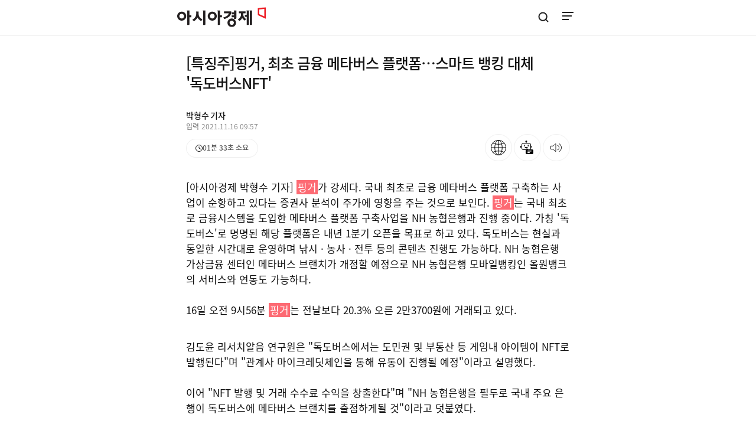

--- FILE ---
content_type: text/html; charset=utf-8
request_url: https://cm.asiae.co.kr/article/2021111609575533949
body_size: 109444
content:
<!doctype html>
<html lang="ko" class="article_page band_banner_ed">
<head>
<meta charset="UTF-8">
<meta http-equiv="X-UA-Compatible" content="IE=edge,chrome=1" />
<meta name="viewport" content="width=device-width, initial-scale=1.0, maximum-scale=1.0, minimum-scale=1.0, user-scalable=no">
<meta name="theme-color" content="#fff">
<meta name="robots" content="max-image-preview:large">
<meta property="og:type" content="website">
<meta property="og:url" content="https://www.asiae.co.kr/article/2021111609575533949">
<meta property="og:description" content=" 핑거가 강세다. 국내 최초로 금융 메타버스 플랫폼 구축하는 사업이 순항하고 있다는 증권사 분석이 주가에 영향을 주는 것으로 보인다...">
<meta property="og:image" content="https://cwstatic.asiae.co.kr/asiae_v2/common/img_google_og.jpg" />
<meta property="og:image:width" content="" />
<meta property="og:image:height" content="" />
<meta property="og:image:alt" content="[특징주]핑거, 최초 금융 메타버스 플랫폼…스마트 뱅킹 대체 '독도버스NFT'" />
<meta property="og:title" content="[특징주]핑거, 최초 금융 메타버스 플랫폼…스마트 뱅킹 대체 '독도버스NFT'" />
<meta property="article:section" content="증권" />
<meta property="article:published_time" content="2021-11-16 09:57:55" />
<meta name="title" content="[특징주]핑거, 최초 금융 메타버스 플랫폼…스마트 뱅킹 대체 '독도버스NFT'">
<meta name="description" content=" 핑거가 강세다. 국내 최초로 금융 메타버스 플랫폼 구축하는 사업이 순항하고 있다는 증권사 분석이 주가에 영향을 주는 것으로 보인다...">
<meta name="keywords" content="독도버스,렐레트랜스퍼,스마트뱅킹,메타버스,NFT" />
<meta property="twitter:card" content="summary_large_image" />
<meta property="twitter:image" content="https://cwstatic.asiae.co.kr/asiae_v2/common/img_google_og.jpg" />
<meta property="aicon:item_id" content="2021111609575533949">
<meta name="twitter:card" content="summary_large_image">
<meta name="twitter:site" content="@asiae_daily">
<meta name="twitter:creator" content="@asiae_daily">
<meta name="twitter:title" content="[특징주]핑거, 최초 금융 메타버스 플랫폼…스마트 뱅킹 대체 '독도버스NFT'">
<meta name="twitter:description" content=" 핑거가 강세다. 국내 최초로 금융 메타버스 플랫폼 구축하는 사업이 순항하고 있다는 증권사 분석이 주가에 영향을 주는 것으로 보인다...">
<meta name="twitter:image" content="https://cwstatic.asiae.co.kr/asiae_v2/common/img_google_og.jpg">
<meta name="google-site-verification" content="K7B_a7g-EZfyZCwhwDTmZo6EaVBCZHiqFXzItp-N710" />
<meta property="article:published_time" content="2021-11-16T09:57:55Z" />
<meta property="dable:author" content="박형수">
<meta property="dable:item_id" content="2021111609575533949">
<meta property="dable:url" content="//cm.asiae.co.kr/article/2021111609575533949">
<meta http-equiv="Expires" content="Tue, 16 Nov 2021 09:57:55 GMT">
<meta property="dd:content_id" content="2021111609575533949">
<meta property="dd:playtime" content="">
<meta property="dd:author" content="박형수">
<meta property="dd:category" content="증권">
<meta property="dd:category2" content="특징주">
<meta property="dd:published_time" content="2021-11-16T09:57:55+09:00">
<meta property="dd:modified_time" content="2021-11-16T09:57:55+09:00">
<meta property="dd:publisher" content="아시아경제">
<meta property="dd:availability" content="true">
<link rel='shortcut icon' href='https://cwstatic.asiae.co.kr/icns/asiae.ico' type='image/x-ico' media="all" />
<link rel="apple-touch-icon-precomposed" href="https://cwstatic.asiae.co.kr/amp/amp_favi.png" />
<link rel="image_src" href="https://cwstatic.asiae.co.kr/asiae_v2/common/img_google_og.jpg" />
<link rel="amphtml" href="https://cm.asiae.co.kr/ampview.htm?no=2021111609575533949"/>
<link rel="canonical" href="https://www.asiae.co.kr/article/2021111609575533949"/>

<link rel="stylesheet" type="text/css" href="//cwcode.asiae.co.kr/m_newasiae/css/common_v2.css?20241111"/>
<link rel="stylesheet" type="text/css" href="//cwcode.asiae.co.kr/m_newasiae/css/swiper.min.css?20241111"/>
<link rel="stylesheet" type="text/css" href="//cwcode.asiae.co.kr/m_newasiae/font/font.css?20241111"/>
<link rel="stylesheet" type="text/css" href="//cwcode.asiae.co.kr/asiae_v3/css/footer_2025.css?20241111"/>
<link rel="stylesheet" type="text/css" href="//cwcode.asiae.co.kr/asiae_v3/css/service.css?20241111"/>
<link rel="stylesheet" type="text/css" href="//cwcode.asiae.co.kr/m_newasiae/css/article_v6.css?20241111"/>
<link rel="stylesheet" type="text/css" href="//cwcode.asiae.co.kr/asiae_v3/font/font.css?20241111"/>
<link rel="stylesheet" type="text/css" href="//cwcode.asiae.co.kr/asiae_v3/css/common_v3.css?20241111"/>
<script type="text/javascript" src="//cm.asiae.co.kr/js/jquery-3.5.0.min.js?20241130"></script>
<script type="text/javascript" src="//cm.asiae.co.kr/js/jquery.cookie.js?20241130"></script>
<script type="text/javascript" src="//cwcode.asiae.co.kr/m_newasiae/js/lnb_com.js?20241130"></script>
<script type="text/javascript" src="//cwcode.asiae.co.kr/m_newasiae/js/common.js?20241130"></script>
<script type="text/javascript" src="//cm.asiae.co.kr/js/common.js?20241130"></script>
<script type="text/javascript" src="//cm.asiae.co.kr/js/kakao.link.js?20241130"></script>
<script type="text/javascript" src="https://developers.kakao.com/sdk/js/kakao.min.js"></script>
<script type="text/javascript" src="//cm.asiae.co.kr/js/clipboard.min.js?20241130"></script>
<script type="text/javascript" src="//cm.asiae.co.kr/js/sns_share.js?20241130"></script>
<script type="text/javascript" src="//cwcode.asiae.co.kr/m_newasiae/js/swiper.min.js?20241130"></script>
<script type="text/javascript" src="//cm.asiae.co.kr/js/jquery.event.drag-1.5.min.js?20241130"></script>
<script type="text/javascript" src="//cm.asiae.co.kr/js/jquery.touchSlider_2017.js?20241130"></script>
<script type="text/javascript" src="//cm.asiae.co.kr/js/jquery.vticker-min.js?20241130"></script>
<script type="text/javascript" src="//cm.asiae.co.kr/js/news_view.js?20241130"></script>
<script type="text/javascript" src="https://view.asiae.co.kr/js/view_common.js?20241130"></script>
<script type="text/javascript" src="/js/asia_fcm.js?20241130"></script>
<script type="text/javascript" src="//cwcode.asiae.co.kr/asiae_v3/js/gnb.js?20241130"></script>
<script type="text/javascript" src="//cwcode.asiae.co.kr/asiae_v3/js/current-device.min.js?20241130"></script>
<script type="text/javascript" src="//www.asiae.co.kr/js/asia_common.js?20241130"></script>
<script type="text/javascript">
  // When the user scrolls the page, execute myFunction
  window.onscroll = function() {myFunction()};

  function myFunction() {
    var winScroll = document.body.scrollTop || document.documentElement.scrollTop;
    var height = document.documentElement.scrollHeight - document.documentElement.clientHeight;
    var scrolled = (winScroll / height) * 100;
    document.getElementById("barProgress").style.width = scrolled + "%";
  }

    $(function(){
        var munuOffset = $( '#container' ).offset();
        $( window ).scroll( function() {
            if ( $( document ).scrollTop() > munuOffset.top ) {
                $('.head_article').addClass( 'fix_article' );
                $('.bar_progress').css({'display':'block'});
            }
            else {
                $('.head_article').removeClass( 'fix_article' );
                $('.bar_progress').css({'display':'none'});
            }
        });
    });


var loginapp = getCookie( 'loginapp' );
//if((loginapp == "android2" ) && window.location.pathname == "/view.htm"){
//if((loginapp == "android" || loginapp == "iphone" || loginapp == "ipad") && window.location.pathname == "/view.htm"){
if((loginapp == "android" || loginapp == "iphone" || loginapp == "ipad") && (window.location.pathname.indexOf("/article/") != -1 || window.location.pathname == "/view.htm")){
	var tmpName = window.location.pathname;
	var tmpNameArr = tmpName.split("/");
	var idxno = tmpNameArr[tmpNameArr.length-1];
	var param = window.location.search;
	var viewurl = "//cm.asiae.co.kr";
	if(window.location.pathname.indexOf("/article/") != -1){
		viewurl = viewurl + "/view_no.htm?no="+idxno;
	}else if(window.location.pathname == "/view.htm"){
		viewurl = viewurl + "/view_no.htm"+param;
	}
	document.location.replace(viewurl);
}

</script><script type="application/ld+json">
{
	"@context": "http://schema.org",
	"@type": "WebSite",
	"@id": "https://www.asiae.co.kr",
	"url": "https://www.asiae.co.kr",
	"potentialAction": [{
		"@type": "SearchAction",
		"target": "https://www.asiae.co.kr/search/index.htm?kwd={keyword}",
		"query-input": {
			"@type": "PropertyValueSpecification",
			"valueRequired": true,
			"valueMaxlength": 50,
			"valueName": "keyword"
			}
	}]
}
</script>
<script type="application/ld+json">
{
	"@context": "http://schema.org",
	"@type": "NewsArticle",
	"@id": "//cm.asiae.co.kr/article/2021111609575533949",
	"mainEntityOfPage":{
	"@type":"WebPage",
	"@id":"//cm.asiae.co.kr/article/2021111609575533949"
	},
	"headline": "[특징주]핑거, 최초 금융 메타버스 플랫폼…스마트 뱅킹 대체 '독도버스NFT'",
	"image": {
		"@type": "ImageObject",
		"@id": "https://cwstatic.asiae.co.kr/asiae_v2/common/img_google_og.jpg",
		"url": "https://cwstatic.asiae.co.kr/asiae_v2/common/img_google_og.jpg",
		"height": ,
		"width": 	},
	"datePublished": "2021-11-16T09:57:55+09:00",
	"dateModified": "2021-11-16T09:57:55+09:00",
	"author": {
		"@type": "Person",
		"name": "박형수"
	},
	"publisher": {
		"@type": "Organization",
		"@id": "https://www.asiae.co.kr",
		"name": "아시아경제",
		"logo": {
			"@type": "ImageObject",
			"url" : "https://m.asiae.co.kr/amp/img/amplogo.JPG",
			"width" : 145

		},
		"sameAs":["https://www.facebook.com/asiaeconomy","https://twitter.com/asiae_daily"]
	},
	"description": " 핑거가 강세다. 국내 최초로 금융 메타버스 플랫폼 구축하는 사업이 순항하고 있다는 증권사 분석이 주가에 영향을 주는 것으로 보인다..."
},
{
	"@context": "https://schema.org",
	"@type": "BreadcrumbList",
	"itemListElement": [{
		"@type": "ListItem",
		"position": 1,
		"name": "아시아경제",
		"item": "https://m.asiae.co.kr"
	}]
}
</script> <style type="text/css">
.testMove { position:relative; padding-bottom:56.25%; height:0; overflow:hidden; }
.testMove iframe,
.testMove object,
.testMove embed { position:absolute; top:0; left:0; width:100%; height:100%; }
</style>
<title>[특징주]핑거, 최초 금융 메타버스 플랫폼…스마트 뱅킹 대체 '독도버스NFT' - 아시아경제</title>
<!-- Dable 스크립트 시작 / 문의 http://dable.io -->
<script>(function(d,a,b,l,e,_) {d[b]=d[b]||function(){(d[b].q=d[b].q||[]).push(arguments)};e=a.createElement(l);e.async=1;e.charset='utf-8';e.src='//static.dable.io/dist/plugin.min.js';_=a.getElementsByTagName(l)[0];_.parentNode.insertBefore(e,_);})(window,document,'dable','script');dable('setService', 'm.asiae.co.kr');</script>
<!-- Dable 스크립트 종료 / 문의 http://dable.io -->

<!-- 19.09.18 추가 -->
<script type="text/javascript" src="//cdn.thenextpaper.com/tdn/asiae/cm/tdn.js"></script>
<script>
gtag('event','25%', {
    'event_category': 'NTG article milestone',
    'event_label': "[특징주]핑거, 최초 금융 메타버스 플랫폼…스마트 뱅킹 대체 '독도버스NFT'",
    'event_value': 25 ,
    'non_interaction' : true
});
gtag('event','50%', {
    'event_category': 'NTG article milestone',
    'event_label': "[특징주]핑거, 최초 금융 메타버스 플랫폼…스마트 뱅킹 대체 '독도버스NFT'",
    'event_value': 50 ,
    'non_interaction' : true
});
gtag('event','75%', {
    'event_category': 'NTG article milestone',
    'event_label': "[특징주]핑거, 최초 금융 메타버스 플랫폼…스마트 뱅킹 대체 '독도버스NFT'",
    'event_value': 75 ,
    'non_interaction' : true
});
gtag('event','100%', {
    'event_category': 'NTG article milestone',
    'event_label': "[특징주]핑거, 최초 금융 메타버스 플랫폼…스마트 뱅킹 대체 '독도버스NFT'",
    'event_value': 100 ,
    'non_interaction' : true
});
</script>

<!-- 23.04.19 추가 -->
<script async="async" src="https://securepubads.g.doubleclick.net/tag/js/gpt.js"></script>
<script>window.googletag = window.googletag || {cmd: []};</script>
<!-- 23.04.19 추가 -->

<!-- Google Tag Manager -->
<script>(function(w,d,s,l,i){w[l]=w[l]||[];w[l].push({'gtm.start':
new Date().getTime(),event:'gtm.js'});var f=d.getElementsByTagName(s)[0],
j=d.createElement(s),dl=l!='dataLayer'?'&l='+l:'';j.async=true;j.src=
'https://www.googletagmanager.com/gtm.js?id='+i+dl;f.parentNode.insertBefore(j,f);
})(window,document,'script','dataLayer','GTM-WJ5BCRK');</script>
<!-- End Google Tag Manager -->

</head>

<body class="pc is_fix_new">

<!-- Google Tag Manager (noscript) -->
<noscript><iframe src="https://www.googletagmanager.com/ns.html?id=GTM-WJ5BCRK"
height="0" width="0" style="display:none;visibility:hidden"></iframe></noscript>
<!-- End Google Tag Manager (noscript) -->

    <div class="u_skip"><a href="#container">본문 바로가기</a></div>

	<!-- header -->
    <header id="header" class="head_view">
        <div class="inner">
            <div class="header_wrap">
                <div class="logo fix_hide">
                    <a href="//www.asiae.co.kr" title="아시아경제" onclick="gtag('event', 'click', {'event_category' : 'gnb', 'event_label' : '로고'})">
                        <strong>아시아경제</strong>
                    </a>
                </div> 
                <!-- //스티키헤더 용 아이콘 -->
                <div class="area_util_2023">
                    <a href="javascript:;" onclick="open_share('2021111609575533949');gtag('event', 'click', {'event_category' : 'MV_제목영역', 'event_label' : '공유박스'});" title="SNS공유하기" class="share_btn"><i><em>공유하기</em></i></a>
                    <a href="https://m.asiae.co.kr/proc_scrap.htm?no=2021111609575533949&pt=write" onclick="gtag('event', 'click', {'event_category' : 'MV_제목영역', 'event_label' : '스크랩'});" title="스크랩하기" class="scrap_btn"><i><em>스크랩하기</em></i></a><!-- 스크랩했을 시 on class 추가 -->
                    <a href="javascript:;" onclick="gtag('event', 'click', {'event_category' : 'MV_기사뷰헤더', 'event_label' : '글씨크기'});" title="서체크기" class="fontsize_btn"><i><em>서체크기</em></i></a>
					<a href="https://media.naver.com/channel/promotion?oid=277" target="_blank" title="언론사 홈 구독하기" onclick="gtag('event', 'click', {'event_category' : 'MV_기사뷰헤더', 'event_label' : '네이버채널구독'});" class="naver_subs_btn"><i><em>언론사 홈 구독</em></i></a><!-- 2024.08.02 구독버튼 -->
                </div>
                <!-- //스티키헤더 용 아이콘 -->
                <div class="header_area">
                    <nav class="header_nav">
                        <button type="button" class="sitemap_btn btn_gnb" onclick="gtag('event', 'click', {'event_category' : 'gnb', 'event_label' : '햄버거'});">
                            <i>
                                <em>사이트맵메뉴 열기</em>
                            </i>
                        </button>
                    </nav>

                    <div class="header_extra">
                        <div class="utile">
                            <a href="javascript:;" class="btn_search" title="검색창 열기" onclick="gtag('event', 'click', {'event_category' : 'gnb', 'event_label' : '검색'});">
                                <i><em>검색창 열기</em></i>
                            </a>
                        </div>
                    </div>
                </div>
            </div>
        </div>

        <!-- 모바일용 gnb -->
		<div class="menu_popup">
			<div class="side_nav">
				<!-- 2023.01.09 : 로그인영역 추가 -->
				<div class="member_login" id="utile"><!-- 로그인전 mem_login 클래스로, 로그인 후 mem_user 클래스로 변경 -->
					<a href="javascript:;" title="로그인/회원가입" class="btn_logjoin" onclick="gtag('event', 'click', {'event_category' : 'LNB', 'event_label' : '로그인'});LoginPageJump_n();">
						<span>로그인 / 회원가입</span>
					</a>
					<a href="https://user.asiae.co.kr/mypage/" title="마이페이지" class="user"><!-- 2023.01.11 : 소셜로그인 아이콘용 추가 -->
						<!-- 2023.01.11 : 아이콘노출영역 부분 -->
						<i>
							<em>소셜 아이콘영역</em>
						</i>
						<!--// 2023.01.11 : 아이콘노출영역 부분 -->
						<strong>
							<span id="myNick_m">user</span><em>님</em>
						</strong>
					</a>
					<a href="//cm.asiae.co.kr/en/article/2021111609575533949" class="lang_btn" onclick="gtag('event', 'click', {'event_category' : 'LNB', 'event_label' : 'en언어버튼'});"> <i class="icon"></i>EN </a>
				</div>
				<!--// 2023.01.09 : 로그인영역 추가 -->

					<nav class="service-list">

						<!-- S: 250617 홍보영역 : 추가 ("사이트맵 페이지 본문" 제외하고 모든 전체메뉴 모듈에 추가) -->
						<div class="service-list__bx service-list__bx--rolling">
							<div class="bx bx--rolling">
							<h4>추천 서비스</h4>
							<div class="carousel">
								<div class="carousel-inner">

								<a class="item" href="https://www.youtube.com/channel/UCswHl6Hq9rNApoM4W7sDHpg" target="_blank" title="전문가가 분석한 요즘 이슈" onclick="gtag('event', 'click', {'event_category' : 'LNB', 'event_label' : '추천_AK라디오'});">
									<img class="icon" src="//cwstatic.asiae.co.kr/asiae_v3/service/recomm-akradio.svg" />
									<p>전문가가 분석한<strong> 요즘 이슈</strong></p>
									<svg xmlns="http://www.w3.org/2000/svg" width="7" height="12" viewBox="0 0 7 12" fill="none">
									<path d="M1 1L6 6L1 11" stroke="#595959" />
									</svg>
								</a>
								<a class="item" href="https://pocket.asiae.co.kr" target="_blank" title="지식 UP! 용어·퀴즈 총집합" onclick="gtag('event', 'click', {'event_category' : 'LNB', 'event_label' : '추천_지식포켓'});">
									<img class="icon" src="//cwstatic.asiae.co.kr/asiae_v3/service/recomm-pocket.svg" />
									<p><strong>지식 UP!</strong>&nbsp; 용어·퀴즈 총집합 </p>
									<svg xmlns="http://www.w3.org/2000/svg" width="7" height="12" viewBox="0 0 7 12" fill="none">
									<path d="M1 1L6 6L1 11" stroke="#595959" />
									</svg>
								</a>
								<a class="item" href="https://www.asiae.co.kr/plabplus/" target="_blank" title="새창열기" onclick="gtag('event', 'click', {'event_category' : 'LNB', 'event_label' : '추천_플랩플러스'});">
									<svg class="icon" width="50" height="50" viewBox="0 0 50 50" fill="none" xmlns="http://www.w3.org/2000/svg">
									<g clip-path="url(#clip0_238_405)">
										<path d="M27.8193 5.66113C28.042 5.80382 28.3228 6.0158 28.5723 6.29785C29.0586 6.84794 29.4358 7.66433 29.001 8.84668L28.8008 9.38965L29.3672 9.50879L29.4697 9.01953L29.3682 9.50879H29.3691L29.3711 9.50977L29.3857 9.5127C29.3934 9.51406 29.4029 9.51515 29.4131 9.5166C29.4337 9.51953 29.46 9.52236 29.4902 9.52441C29.5506 9.5285 29.6298 9.52901 29.7236 9.51953C29.9132 9.50035 30.1586 9.44024 30.4307 9.29004C30.9226 9.01838 31.452 8.47956 31.9102 7.46973C32.0022 7.501 32.1116 7.54432 32.2314 7.60547C32.5604 7.77332 32.9417 8.04379 33.2646 8.41797C33.8897 9.14221 34.3295 10.2831 33.6787 11.9453L33.5215 12.3477L33.8965 12.5615C39.0357 15.5022 42.5 21.0526 42.5 27.416C42.4997 36.8516 34.8845 44.5 25.5 44.5C16.1155 44.5 8.50026 36.8516 8.5 27.416C8.5 20.2009 12.9499 14.0346 19.2402 11.5264L19.2393 11.5225C21.8875 10.4985 25.4921 9.05354 27.8193 5.66113ZM29.5596 8.52637L29.5576 8.52734C29.5564 8.52726 29.5554 8.52643 29.5547 8.52637C29.5557 8.52652 29.5574 8.526 29.5596 8.52637Z" fill="#2CDF7F" stroke="black" />
										<path d="M26.1552 17.4168C26.0991 17.4076 26.0446 17.3838 25.9977 17.3442C25.8594 17.2279 25.8418 17.0216 25.9585 16.8834C26.4399 16.3119 27.1261 15.9741 27.8916 15.9314C28.6495 15.8891 29.3954 16.1427 29.9916 16.6452C30.1299 16.7614 30.1475 16.9677 30.0308 17.106C29.9146 17.2439 29.7082 17.2619 29.5699 17.1452C29.1015 16.7507 28.5186 16.5516 27.9279 16.5844C27.3443 16.6167 26.8227 16.8726 26.4586 17.3046C26.3815 17.3959 26.2654 17.4345 26.1553 17.4164L26.1552 17.4168Z" fill="black" />
										<path d="M19.1345 21.7198C18.9904 21.6962 18.8752 21.5779 18.862 21.4258C18.6781 19.3489 20.1294 17.5177 22.0965 17.3435C22.2764 17.3278 22.4353 17.4603 22.4514 17.6402C22.4674 17.8201 22.3345 17.979 22.1546 17.995C20.5464 18.1374 19.3618 19.6507 19.514 21.3682C19.53 21.5481 19.3971 21.7069 19.2172 21.723C19.189 21.7254 19.1619 21.7243 19.1353 21.7199L19.1345 21.7198Z" fill="black" />
										<path d="M32.5498 19.8199C29.1495 19.4096 26.0406 21.6393 25.2727 24.896C24.4118 24.1361 23.3204 23.6196 22.0945 23.4716C18.8758 23.0836 15.9513 25.378 15.5628 28.5971C15.1748 31.8159 17.4696 34.74 20.6883 35.1284C23.5341 35.4719 26.1485 33.717 26.9845 31.0811C28.0085 32.1325 29.3837 32.8551 30.9541 33.0445C34.6059 33.4849 37.9235 30.8818 38.3644 27.2297C38.8047 23.5779 36.2011 20.2606 32.5494 19.8198L32.5498 19.8199Z" fill="white" />
										<path d="M20.3845 35.4154C18.8056 35.1566 17.4045 34.3084 16.4397 33.0273C15.4722 31.7424 15.0456 30.1552 15.2383 28.558C15.6478 25.165 18.7411 22.7376 22.1337 23.1471C22.2218 23.1578 22.3105 23.1703 22.3976 23.1846C23.377 23.3451 24.2982 23.7372 25.0897 24.3267C26.0888 21.1431 29.224 19.0892 32.589 19.4949C32.6885 19.5071 32.7889 19.5211 32.8874 19.5372C34.6676 19.829 36.2469 20.7851 37.3344 22.2296C38.4254 23.6785 38.9063 25.4677 38.6894 27.2684C38.2281 31.0937 34.7407 33.8301 30.9155 33.3688C30.8164 33.3567 30.7159 33.3427 30.6175 33.3266C29.3057 33.1115 28.1066 32.5397 27.1211 31.6632C26.0725 34.2136 23.4309 35.7884 20.6496 35.453C20.5615 35.4423 20.4724 35.4298 20.3849 35.4154L20.3845 35.4154ZM22.2918 23.83C22.2135 23.8172 22.1342 23.8058 22.0554 23.7962C19.0207 23.4301 16.254 25.6011 15.8878 28.6363C15.5309 31.5942 17.5527 34.2884 20.4907 34.77C20.5689 34.7828 20.6491 34.7943 20.7278 34.8039C23.3694 35.1226 25.8697 33.5155 26.6734 30.9825L26.8387 30.462L27.2195 30.8529C28.1705 31.829 29.382 32.4613 30.7237 32.6812C30.8129 32.6958 30.904 32.7087 30.9941 32.7197C34.461 33.138 37.6219 30.6575 38.0402 27.1906C38.4479 23.8114 36.1381 20.7337 32.7818 20.1835C32.6923 20.1688 32.6012 20.156 32.5111 20.1449C29.3061 19.7583 26.3311 21.8331 25.5913 24.9715L25.466 25.5031L25.0568 25.1415C24.2759 24.4522 23.32 23.9989 22.2925 23.8305L22.2918 23.83Z" fill="black" />
										<path d="M31.2377 20.6172L32.6541 24.0307L29.6331 21.903C28.8143 23.0666 28.7093 24.65 29.4932 25.9454C30.5503 27.6915 32.8217 28.249 34.5679 27.1914C36.3136 26.1346 36.8724 23.863 35.8152 22.1173C34.8558 20.5326 32.8964 19.9268 31.2376 20.6176L31.2377 20.6172Z" fill="black" />
										<path d="M22.0692 24.7611L23.0981 27.2404L20.9038 25.6947C20.3092 26.5397 20.2328 27.6903 20.8023 28.6312C21.5703 29.8995 23.2201 30.3046 24.4884 29.5366C25.7563 28.7689 26.1622 27.1188 25.3945 25.8509C24.6976 24.6999 23.2743 24.2599 22.0695 24.7616L22.0692 24.7611Z" fill="black" />
									</g>
									<defs>
										<clipPath id="clip0_238_405">
											<rect width="36" height="40" fill="white" transform="translate(8 5)" />
										</clipPath>
									</defs>
									</svg>

									<p>생각을 넓히는 실험실, <strong>플랩+</strong></p>
									<svg xmlns="http://www.w3.org/2000/svg" width="7" height="12" viewBox="0 0 7 12" fill="none">
									<path d="M1 1L6 6L1 11" stroke="#595959" />
									</svg>
								</a>								
								</div>
							</div>
							</div>
							<script>
							const carouselInner = document.querySelector('.bx--rolling .carousel-inner');
							const items = document.querySelectorAll('.bx--rolling .carousel-inner .item');
							let currentIndex = 0;

							const firstClone = items[0].cloneNode(true);
							carouselInner.appendChild(firstClone);

							const itemHeight = 60;
							const totalItems = items.length;

							function moveCarousel() {
								currentIndex++;
								carouselInner.style.transform = `translateY(-${itemHeight * currentIndex}px)`;

								if (currentIndex === totalItems) {
								setTimeout(() => {
									carouselInner.style.transition = 'none';
									carouselInner.style.transform = 'translateY(0)';
									currentIndex = 0;
									setTimeout(() => {
									carouselInner.style.transition = 'transform 0.6s ease-in-out';
									}, 50);
								}, 700);
								}
							}
							setInterval(moveCarousel, 3000);
							</script>
						</div>
						<!-- E: 250617 홍보영역 : 추가 ("사이트맵 페이지 본문" 제외하고 모든 전체메뉴 모듈에 추가) -->

						<div class="service-list__bx service-list__bx--news">
							<h3 class="sr-only">뉴스</h3>
							<div class="bx bx--news">
								<h4>뉴스</h4>
								<ul>
									<li><a href="//www.asiae.co.kr/list/stock">증권</a></li>
									<li><a href="//www.asiae.co.kr/list/economy">경제</a></li>
									<li><a href="//www.asiae.co.kr/list/real-estate">부동산</a></li>
									<li><a href="//www.asiae.co.kr/list/industry-IT">산업·IT</a></li>
									<li><a href="//www.asiae.co.kr/list/politics">정치</a></li>
									<li><a href="//www.asiae.co.kr/list/society">사회</a></li>
									<li><a href="//www.asiae.co.kr/list/world">국제</a></li>
									<li><a href="//www.asiae.co.kr/list/life">문화·라이프</a></li>
									<li><a href="//www.asiae.co.kr/list/opinion">오피니언</a></li>
									<li><a href="//www.asiae.co.kr/list/world-column">해외칼럼</a></li>
									<li><a href="//www.asiae.co.kr/list/golf">골프</a></li>
									<li><a href="//www.asiae.co.kr/list/entertainment-sports">연예·스포츠</a></li>
									<li><a href="//www.asiae.co.kr/list/photonews">포토뉴스</a></li>
									<li><a href="//www.asiae.co.kr/list/nationwide">전국</a></li>
								</ul>
							</div>

							<div class="bx bx--special">
								<h4>스페셜</h4>
								<ul>
									<li><a href="//www.asiae.co.kr/list/in-depth-issues">기획·이슈</a></li>
									<li><a href="//www.asiae.co.kr/list/series">연재</a></li>
									<li><a href="//www.asiae.co.kr/list/premium-contents">프리미엄 콘텐츠</a></li>
									<li><a href="//www.asiae.co.kr/economic_law/">경제법률 완전정복</a></li>
									<li><a href="//www.asiae.co.kr/list/lawtimes" style="color: #cc9e27">법률소식</a></li>
									<li><a href="//www.asiae.co.kr/list/visual-news" style="color: #794dff">Visual-News</a></li>
								</ul>
							</div>

							<div class="bx bx--insight">
								<h4>인사이트</h4>
								<ul>
									<li><a href="//www.asiae.co.kr/realtime/">실시간 뉴스</a></li>
									<li><a href="//www.asiae.co.kr/papernews/">오디오페이퍼</a></li>
									<li><a href="//www.asiae.co.kr/ranking/">많이 본 뉴스</a></li>
									<li><a href="//www.asiae.co.kr/newsletter/">뉴스레터</a></li>
									<li><a href="//www.asiae.co.kr/stock-market/">전 종목 시세</a></li>
									<li><a href="//www.asiae.co.kr/plabplus/">플랩+</a></li>
								</ul>

								<!-- S: 250617 홍보영역 : 추가 ("사이트맵 페이지 본문" 제외하고 모든 전체메뉴 모듈에 추가) -->
								<!-- 홍보모듈 -->
								<article class="service-list__banner">
									<div class="swiper swiper-container">
										<div class="swiper-wrapper">
											<div class="swiper-slide item" style="background:#F5F2FC;">
												<a class="link" href="https://www.asiae.co.kr/plabplus" target="_blank" title="놀이와 실험, 그 이상의 확장!" onclick="gtag('event', 'click', {'event_category' : '전체메뉴', 'event_label' : '플랩플러스'});">
												<!-- 570*180 -->
												<img src="https://cwcontent.asiae.co.kr/amgimagelink/98/2025120210184443956A.jpg" alt="놀이와 실험, 그 이상의 확장!" />
												</a>
											</div>
											<div class="swiper-slide item" style="background:#e4edff;">
												<a class="link" href="https://pocket.asiae.co.kr/" target="_blank" title="하루에 하나씩 챙기는 시사용어" onclick="gtag('event', 'click', {'event_category' : '전체메뉴', 'event_label' : '지식포켓'});">
												<!-- 570*180 -->
												<img src="https://cwcontent.asiae.co.kr/amgimagelink/98/2025080511102387580A.jpg" alt="하루에 하나씩 챙기는 시사용어" />
												</a>
											</div>
											<div class="swiper-slide item" style="background:#f3ffd3;">
												<a class="link" href="https://www.asiae.co.kr/newsletter-list/3minbrief" target="" title="바쁜 일상 속 필요한 뉴스만 쏙!" onclick="gtag('event', 'click', {'event_category' : '전체메뉴', 'event_label' : '3분 브리프'});">
												<!-- 570*180 -->
												<img src="https://cwstatic.asiae.co.kr/asiae_v3/service/banner-breif.webp" alt="바쁜 일상 속 필요한 뉴스만 쏙!" />
												</a>
											</div>
										</div>
										<div class="swiper-pagination"></div>
									</div>
								</article>

								<script>
								if ($('.service-list__banner .swiper-container .item').length > 1) {
									const serviceRollingSwiper = new Swiper('.service-list__banner .swiper-container', {
										slidesPerView: 1,
										loop: true,
										resizeObserver: true,
										pagination: {
											clickable: true,
											el: '.service-list__banner .swiper-pagination',
										},
										autoplay: {
											delay: 3000,
											disableOnInteraction: false,
										},
									});
									$('.btn_gnb').on('click', function () {
										setTimeout(() => {
											serviceRollingSwiper.update(); //250630-1 수정
											serviceRollingSwiper.slideTo(1,0,true)//첫번째슬라이드로 이동
										}, 10);
									});
								}
								</script>
								<!-- E: 250617 홍보영역 : 추가 ("사이트맵 페이지 본문" 제외하고 모든 전체메뉴 모듈에 추가) -->
							</div>
						</div>

						<div class="service-list__bx service-list__bx--util">
							<h3 class="sr-only">아시아경제 서비스</h3>
							<div class="bx bx--service">
								<a href="//www.asiae.co.kr/fortune/" class="link link--fortune"> <i class="ico"></i> 운세 </a>
								<a href="https://military.asiae.co.kr" data-murl="https://military.asiae.co.kr#callappbrowser" class="link link--defence"> <i class="ico"></i> 양낙규의 디펜스클럽 </a>
								<a href="https://core.asiae.co.kr" data-murl="https://core.asiae.co.kr#callappbrowser" class="link link--core"> <i class="ico"></i> 아시아경제CORE </a>
							</div>
							<div class="bx bx--links">
								<a href="//www.asiae.co.kr/list/inform" class="link"> 알립니다 </a>
								<a href="https://e.asiae.co.kr/ak-edu/" class="link" target="_blank"> 아시아경제 교육센터 </a>
								<a href="https://e.asiae.co.kr" class="link" target="_blank"> E아시아경제 </a>
							</div>
							<div class="bx bx--sns">
								<a href="https://www.youtube.com/channel/UCswHl6Hq9rNApoM4W7sDHpg" class="link link--youtube" target="_blank" title="유튜브 바로가기">
									<i class="ico"></i>
								</a>
								<a href="https://www.instagram.com/asiae_instar/" class="link link--instagram" target="_blank" title="인스타그램 바로가기">
									<i class="ico"></i>
								</a>
								<a href="https://x.com/asiae_daily?ref_src=twsrc%5Egoogle%7Ctwcamp%5Eserp%7Ctwgr%5Eauthor&prefetchTimestamp=1728959180353&mx=2" class="link link--x" target="_blank" title="X(트위터) 바로가기">
									<i class="ico"></i>
								</a>
								<a href="https://media.naver.com/channel/promotion?oid=277" class="link link--naver" target="_blank" title="네이버 바로가기">
									<i class="ico"></i>
								</a>
								<a href="https://blog.naver.com/amg_asiae" class="link link--blog" target="_blank" title="네이버블로그 바로가기">
									<i class="ico"></i>
								</a>
							</div>
						</div>
					</nav>
 			</div>
		</div>
        <!--// 모바일용 gnb -->

        <!-- 검색영역 -->

			<div class="search_wrap">
								<div class="layout">
					<form name="searchForm" method="post" onsubmit="javascript:return checkSearchSubmit(this); this.blur();">
						<input type="hidden" name="udt" value="1">
						<fieldset class="sch_form">
							<legend>
								검색영역
							</legend>

							<div class="input_box">
								<label for="sear">뉴스검색</label>
								<input type="text" name="sn" id="search1" autocomplete="off" placeholder="검색어를 입력해주세요" onkeydown="javascript:if(event.keyCode==13){searchFormSubmit();return false;}"/>
								<button type="button" class="btn remove_val">
									<i>
										<em>삭제아이콘</em>
									</i>
								</button>
								<button type="button" class="btn btn_ic" onclick="searchFormSubmit();gtag('event', 'click', {'event_category' : 'gnb', 'event_label' : '검색'});">
									<i>
										<em>검색아이콘</em>
									</i>
								</button>
							</div>
						</fieldset>
					</form>
				</div>
			</div>

			<script type="text/javascript">
			function checkSearchSubmit(obj)
			{
				if( obj.sn.value && obj.sn.value != '뉴스검색' )
				{
					return true;
				}
				else
				{
					alert('검색어를 입력하세요.');
					return false;
				}
			}

			function searchFormSubmit()
			{
				var searchKeyword = $('#search1').val();
				const kwEncoded = encodeURIComponent(searchKeyword);
				document.searchForm.action = '//www.asiae.co.kr/search/index.htm?keyword='+kwEncoded;
				document.searchForm.submit();
			}
			</script>
        <!--// 검색영역 -->
    </header>
    <!-- header// -->

  <!-- bar_progress 추가 -->
  <div id="barProgress" class="bar_progress">bar_progress</div>
  <!--// bar_progress 추가 --> 

  <!-- 글자크기설정 레이어 팝업-->
	  <div class="wrapfont_layer">
    <div class="font_layer">
      <div class="inner"> 
        <h2>글자크기 설정</h2>
        <div class="list_set">
          <ul class="">
            <li> <input type="radio" id="inpFont17" name="inpFont" class="screen_out" checked value="17"> <label class="lab_set lab_size0" for="inpFont17"><span class="ico_view"></span>가나다라마바사</label> </li>
            <li> <input type="radio" id="inpFont19" name="inpFont" class="screen_out" value="19"> <label class="lab_set lab_size1" for="inpFont19"><span class="ico_view"></span>가나다라마바사</label> </li>
            <li> <input type="radio" id="inpFont21" name="inpFont" class="screen_out" value="21"> <label class="lab_set lab_size2" for="inpFont21"><span class="ico_view"></span>가나다라마바사</label> </li>
          </ul>
        </div>
        <a href="javascript:;" class="btn_close"><span>닫기</span></a>
      </div>
    </div>
  </div>
  <!--// 글자크기설정 레이어 팝업-->
<script>document.domain = 'asiae.co.kr';</script>
<script type="text/javascript" src="//cm.asiae.co.kr/js/clipboard.min.js" charset="utf-8"></script>
<script>

$(function(){
	var clipboard = new Clipboard(".cssClip");
});
</script>
<!-- container -->
<div id="container">
<!-- section_wrap -->
<div class="section_wrap">
<!-- section_main -->
 <div class="section_main">
<!-- view_article -->
<div class="view_article">

<!-- main_banner2(semtong:20190219) -->
<div class="main_banner2" style="">
<SCRIPT type="text/javascript" SRC="https://a1.asiae.co.kr/RealMedia/ads/adstream_jx.ads/m.asiae.co.kr/View@Top"></script>
</div>
<!-- main_banner2// -->

  <!-- va_head -->
  <div class="va_head">
	<!-- <span class="section">뉴스</span> -->
    <h1 class="mainTitle" onCopy="copy_play('2021111609575533949');">[특징주]핑거, 최초 금융 메타버스 플랫폼…스마트 뱅킹 대체 '독도버스NFT'</h1>
	<!-- 기사리딩타임+기자정보 추가 건 구조 변경 -->
	<div class="area_info">
		<div class="article_info">
			<div class="reporter">
				<p><strong>박형수</strong>기자</p>			</div>

			<div class="date_box"><!--// 수정 없을 시 입력만 표출 -->
				<p><strong>입력</strong>2021.11.16 09:57</p>
							</div>
		</div>

		<div class="time_util"><div class="readingtime"><i><em>시계아이콘</em></i>01분 33초 소요</div><div class="area_util_2023"><a href="//cm.asiae.co.kr/en/article/2021111609575533949" class="translate_btn" title="언어변환" onclick="gtag('event', 'click', {'event_category' : 'MV_제목영역', 'event_label' : '언어변환'});"><i><em>언어변환</em></i></a>
	<a href="javascript:;" class="summary_btn" title="숏뉴스" data-id="2021111609575533949" onclick="gtag('event', 'click', {'event_category' : 'MV_제목영역', 'event_label' : 'AI본문요약'});"><i><em>숏뉴스</em></i></a>
			<div class="wrapsummnews_layer">
			<div class="titbox">
				<strong><i></i>숏 뉴스</strong>
				<span>AI 요약 기술은 핵심만 전달합니다. 전체 내용의 이해를 위해 기사 본문을 확인해주세요.</span>
			</div>
			<p class="txtbox" id="summary_txtbox">
				불러오는 중...
			</p>
			<a href="javascript:;" class="btn_close" title="닫기 아이콘">
				<span class="ico blind">닫기</span>
			</a>
		</div>	
		<script>	
	$(document).ready(function () {
		$(".summary_btn").click(function () {
				getSummary();
		});
	});
</script>		<a href="javascript:;" class="ply_btn" onclick="play_audio();gtag('event', 'click', {'event_category' : 'MV_제목영역', 'event_label' : '뉴스듣기'});" title="뉴스듣기"><i><em>뉴스듣기</em></i></a>
		<input type="hidden" id="voice_url" value="https://s3.ap-northeast-2.amazonaws.com/asiae-voice/2021/11/16/2021111609575533949.b2342381-1273-4717-a779-be054a722e39.mp3"/>
		<input type="hidden"  id="playbtn" class="off_plybtn" value=""/>
		<script type="text/javascript">
		$(function(){
			$(".ply_btn").on("click",function(){
				if(!$('.ply_btn').hasClass('on'))
				{
					$('.ply_btn').addClass('on');
					$('.ply_btn').removeClass('off');
				}
				else
				{
					$('.ply_btn').removeClass('on');
					$('.ply_btn').addClass('off');
				}
			});
		});
		</script>
</div></div> 
	</div>
	<!-- //기사리딩타임+기자정보 추가 건 구조 변경 -->
    <div class="hits_iframe" style="display:none;">
<iframe title="조회수1" name="조회수" allowtransparency="true" scrolling="no" frameborder="0" src="https://aka.asiae.co.kr/get_count.php?2021111609575533949"></iframe>
    </div>

  </div>
  <!-- va_head// -->

  <!-- va_cont -->
  <div class="va_cont" itemprop="articleBody" onCopy="copy_play('2021111609575533949');">

	
	<!-- 기사 부제목 영역2 20190107-->
		<!--// 기사 부제목 영역2 20190107-->

    <!-- 기사 본문 -->
	<p>[아시아경제 박형수 기자] <a class="feature_pink" href="javascript:getInfoStock('163730', '', '2021111609575533949');" id="163730">핑거</a>가 강세다. 국내 최초로 금융 메타버스 플랫폼 구축하는 사업이 순항하고 있다는 증권사 분석이 주가에 영향을 주는 것으로 보인다. <a class="feature_pink" href="javascript:getInfoStock('163730', '', '2021111609575533949');" id="163730">핑거</a>는 국내 최초로 금융시스템을 도입한 메타버스 플랫폼 구축사업을 NH 농협은행과 진행 중이다. 가칭 '독도버스'로 명명된 해당 플랫폼은 내년 1분기 오픈을 목표로 하고 있다. 독도버스는 현실과 동일한 시간대로 운영하며 낚시 · 농사 · 전투 등의 콘텐츠 진행도 가능하다. NH 농협은행 가상금융 센터인 메타버스 브랜치가 개점할 예정으로 NH 농협은행 모바일뱅킹인 올원뱅크의 서비스와 연동도 가능하다.</p><br><p>16일 오전 9시56분 <a class="feature_pink" href="javascript:getInfoStock('163730', '', '2021111609575533949');" id="163730">핑거</a>는 전날보다 20.3% 오른 2만3700원에 거래되고 있다.</p>	<div class="ad_mbox02">
		<SCRIPT type="text/javascript" SRC="https://a1.asiae.co.kr/RealMedia/ads/adstream_jx.ads/m.asiae.co.kr/View@Middle2"></script>
	</div><br><p>김도윤 리서치알음 연구원은 "독도버스에서는 도민권 및 부동산 등 게임내 아이템이 NFT로 발행된다"며 "관계사 마이크레딧체인을 통해 유통이 진행될 예정"이라고 설명했다.</p><br><p>이어 "NFT 발행 및 거래 수수료 수익을 창출한다"며 "NH 농협은행을 필두로 국내 주요 은행이 독도버스에 메타버스 브랜치를 출점하게될 것"이라고 덧붙였다.</p>	<div class="ad_mbox">
		<SCRIPT type="text/javascript" SRC="https://a1.asiae.co.kr/RealMedia/ads/adstream_jx.ads/m.asiae.co.kr/View@Middle"></script>
	</div><br><p>아울러 "각각 신규 플랫폼을 구축할 가능성도 존재한다"며 "사용자 기반 확보에 긍정적"이라고 강조했다.</p><br><p>그는 "NH 농협은행의 SNS 팔로워 수는 은행권 최초로 300만명을 돌파했다"며 "유저가 많아질수록 플랫폼 내 NFT 가치와 관심도는 점차 증가할 것"이라고 분석했다.</p><br><p>김 연구원은 "독도버스 NFT 는 시작점에 불과하다"며 "관계사 마이크레딧체인과 협업을 통한 NFT 플랫폼 사업 역시 점차 확대될 것"이라고 내다봤다.</p><br><p>마이크레딧체인은 연내 자체 발행 예정 토큰 MCC 와 교환 가능한 '열매'를 통한 경쟁입찰 서비스를 시작한다. 다음 버전으로 열매입찰 NFT 버전도 출시할 예정이다. 김 연구원은 "개발팀은 이미 열매입찰 NFT 버전 출시를 위한 준비를 시작했다"며 "현재로서는 독도버스 내 NFT 가 상품으로 출시될 것으로 파악된다"고 말했다.  NFT 콘텐츠를 추가적으로 확보하면서 플랫폼 가치의 점진적인 상승이 기대된다고 김 연구원은 기대했다.</p><br><p>한국은행경제통계시스템에 따르면 은행 업무처리 채널에서 스마트뱅킹이 차지하는 비중은 2015년 39.4%에서 2020년 66.6 %로 증가했다. 비대면 채널 업무 처리양의 증가로 은행이 온라인 플랫폼에 대한 투자를 확대하면서 스마트뱅킹에 이어 메타버스 플랫폼이 차세대 채널로 부상할 것으로 보인다. 고객에게 금융 상품을 판매해야 하는 은행 입장에서 게임 등의 콘텐츠를 통해 지속적이고 자발적이며 편리하게 지점을 방문하게 하는 구조가 매력적이다. 은행간의 경쟁관계를 고려해볼 때 어느 한곳이 성공적으로 메타버스 브랜치를 출점하면 다른 은행 역시 출점을 이어갈 것이라고 김 연구원은 기대했다. 그는 "국내 최다 스마트 금융 플랫폼 구축 레퍼런스를 보유한 <a class="feature_pink" href="javascript:getInfoStock('163730', '', '2021111609575533949');" id="163730">핑거</a>에 대한 고객사의 러브콜을 기대한다"고 말했다.</p><br><p>그는 "국내 최초로 개발해 특허를 확보한 인공지능(AI)·블록체인 핀테크 원천기술을 다수 보유하고 있다"며 "해당 기술을 사업화해 기술 개발이 매출로 이어지도록 하는 역량이 뛰어난 기업"이라고 소개했다.</p><br><p>이어 "베트남에서 토스비나, 신한은행, 롯데카드, 롯데캐피탈 등을 통해 글로벌 서비스를 구축했다"며 "고객사를 통한 금융 플랫폼 및 솔루션의 베트남 현지화 경험과 더불어 자체 소액해외송금 서비스 '렐레트랜스퍼' 앱을 통해 베트남인 고객 21만명을 확보하고 있다"고 설명했다.</p><br>		<div class="popping_news">
			<h4>지금 뜨는 뉴스</h4>
			<ul>
				<li><a href="//www.asiae.co.kr/article/2026012515440371991" title="'코스피 5000' 시대 찬물?…무조건 팔아야 할 위기에 움직이는 국민연금"  onclick="gtag('event', 'click', {'event_category' : 'MV_지금뜨는뉴스', 'event_label' : '1슬롯'});" >&#39;코스피 5000&#39; 시대 찬물?…무조건 팔아야 할 위기에 움직이는 국민연금</a></li>
<li><a href="//www.asiae.co.kr/article/2026012608433958954" title="[속보]LS, 에식스솔루션즈 상장 신청 철회"  onclick="gtag('event', 'click', {'event_category' : 'MV_지금뜨는뉴스', 'event_label' : '2슬롯'});" >LS, 에식스솔루션즈 상장 신청 철회</a></li>
<li><a href="//www.asiae.co.kr/article/2026012610465277606" title="[특징주] 레인보우로보틱스 상한가…52주 신고가"  onclick="gtag('event', 'click', {'event_category' : 'MV_지금뜨는뉴스', 'event_label' : '3슬롯'});" > 레인보우로보틱스 상한가…52주 신고가</a></li>

			</ul>
		</div>
		<!-- 데이블 관련뉴스 하단 광고 -->
		<div class="sec6_ad" id="sec6_ad">
			<div id="dable_placeholder_bt">
				<ul>
					<li><SCRIPT type="text/javascript" SRC="https://a1.asiae.co.kr/RealMedia/ads/adstream_jx.ads/m.asiae.co.kr/View@x71"></script></li>
					<li><SCRIPT type="text/javascript" SRC="https://a1.asiae.co.kr/RealMedia/ads/adstream_jx.ads/m.asiae.co.kr/View@x72"></script></li>
					<li><SCRIPT type="text/javascript" SRC="https://a1.asiae.co.kr/RealMedia/ads/adstream_jx.ads/m.asiae.co.kr/View@x75"></script></li>
				</ul>
				<div class="bl_ad">AD</div>
			</div>
		</div>
		<!-- 데이블 관련뉴스 하단 광고// --><br><p>이어 "자체 O2O 플랫폼을 개발해 베트남 핀테크 사업 진출을 확대할 계획"이며 "베트남 시장 진출 이후에도 중국, 대만, 인도네시아 등 10개국 이상에서 글로벌 서비스를 구축해 해외 시장으로의 진출이 기대된다"고 강조했다.</p><br></p>    <!-- 기사 본문//-->

	<p><br><br>박형수 기자 Parkhs@asiae.co.kr<br><ⓒ투자가를 위한 경제콘텐츠 플랫폼, 아시아경제(www.asiae.co.kr) 무단전재 배포금지></p>
	
	<!-- 바이라인 하단 텍스트 광고 -->
	<div class="sec2_ad">
		<div class="bl_ad">AD</div>
		<ul>
			<script type="text/javascript" src="https://a1.asiae.co.kr/RealMedia/ads/adstream_jx.ads/m.asiae.co.kr/View@x57"></script>
			<li><SCRIPT type="text/javascript" SRC="https://a1.asiae.co.kr/RealMedia/ads/adstream_jx.ads/m.asiae.co.kr/View@x73"></script></li>
		</ul>
	</div>
	<!-- //바이라인 하단 텍스트 광고 -->
  </div>
  <!-- va_cont//-->

	<script src="//developers.band.us/js/share/band-button.js?v=20141120" type="text/javascript"></script>
	<script src="//media.line.me/js/line-button.js?v=20140411" type="text/javascript"></script>

	<!-- SNS/스크랩/댓글-->
	<div class="btn_box" style="margin:0px 15px 20px;" id="topic">
		<div class="article_btm_scrap">
			<a href="javascript:;" class="btn_snsshare" onclick="open_share('2021111609575533949');gtag('event', 'click', {'event_category' : 'MV_본문하단', 'event_label' : '공유박스'});" title="SNS공유">SNS공유</a>
			<a href="https://m.asiae.co.kr/proc_scrap.htm?no=2021111609575533949&pt=write" onclick="gtag('event', 'click', {'event_category' : 'MV_본문하단', 'event_label' : '스크랩'});" class="scrap" id="bottomCcrap">스크랩</a>
		</div>
	</div>
	<!-- SNS/스크랩/댓글-->

	<!-- 주요뉴스 20190531 추가-->
    <div class="as_mj_news">
		                  <SCRIPT type="text/javascript" SRC="https://a1.asiae.co.kr/RealMedia/ads/adstream_jx.ads/m.asiae.co.kr/View@x79"></script>
	</div>
	<!-- 주요뉴스 20190531 추가// -->

    <!-- 텍스트 광고영역 -->
				<div class="sec4_ad">
					<div class="bl_ad">AD</div>
					<ul>
						<li><script type="text/javascript" src="https://a1.asiae.co.kr/RealMedia/ads/adstream_jx.ads/m.asiae.co.kr/View@x51"></script></li>
						<li><script type="text/javascript" src="https://a1.asiae.co.kr/RealMedia/ads/adstream_jx.ads/m.asiae.co.kr/View@x52"></script></li>
					</ul>
					<div class="new_slot"><script type="text/javascript" src="https://a1.asiae.co.kr/RealMedia/ads/adstream_jx.ads/m.asiae.co.kr/View@x58"></script></div>
				</div>
    <!-- 텍스트 광고영역 -->

	<!-- 이시각hot뉴스-->
	<div class="as_see_news">
			<h3 class="tit_g">이시각 <em>HOT 뉴스</em></h3>
			<div class="see_newspho">
				<ul>
							<li class="aphoto_li01">
				<a href="//cm.asiae.co.kr/article/2026012309154331361" onclick="gtag('event', 'click', {'event_category' : 'MV_이시각HOT뉴스', 'event_label' : '1슬롯썸네일'});" title="유명 개그맨, 아내가 불륜하다 딱 걸려…직업 바꾸고 선택한 일">
				<img src="https://cwcontent.asiae.co.kr/asiaresize/183/2026012309022812741_1769126548.jpg" alt="유명 개그맨, 아내가 불륜하다 딱 걸려…직업 바꾸고 선택한 일" /><span>유명 개그맨, 아내가 불륜하다 딱 걸려…직업 바꾸고 선택한 일</span>
				</a>
			</li>
			<li class="aphoto_li01">
				<a href="//cm.asiae.co.kr/article/2026012608192744534" onclick="gtag('event', 'click', {'event_category' : 'MV_이시각HOT뉴스', 'event_label' : '2슬롯썸네일'});" title="복통 호소하던 여아…위장 속에 '이것' 뭉쳐 있었다">
				<img src="https://cwcontent.asiae.co.kr/asiaresize/183/2026012608122814616_1769382748.jpg" alt="복통 호소하던 여아…위장 속에 '이것' 뭉쳐 있었다" /><span>복통 호소하던 여아…위장 속에 '이것' 뭉쳐 있었다</span>
				</a>
			</li>

				</ul>
			</div>
			<div class="text_thumbnail">
				<ul>
							<li><a href="//www.asiae.co.kr/visual-news/article/2026012311293296461" onclick="gtag('event', 'click', {'event_category' : 'MV_이시각HOT뉴스', 'event_label' : '3슬롯'});" title="'주인공은 나야 나' 무대 오른 대통령…&quot;센 척하시네&quot; 조롱도 이어졌다 [World Photo]">'주인공은 나야 나' 무대 오른 대통령…"센 척하시네" 조롱도 이어졌다 [World Photo]</a></li>
			<li><a href="//www.asiae.co.kr/visual-news/article/2026012420052103927" onclick="gtag('event', 'click', {'event_category' : 'MV_이시각HOT뉴스', 'event_label' : '4슬롯'});" title="영하 13도에도 얼죽아? 몸이 보내는 경고일 수 있다">영하 13도에도 얼죽아? 몸이 보내는 경고일 수 있다</a></li>
			<li><a href="//www.asiae.co.kr/visual-news/article/2026012315414500461" onclick="gtag('event', 'click', {'event_category' : 'MV_이시각HOT뉴스', 'event_label' : '5슬롯'});" title="2000원 커피 장사 힘드네…결국 &quot;떡볶이도 팔아요&quot;">2000원 커피 장사 힘드네…결국 "떡볶이도 팔아요"</a></li>

				</ul>
			</div>
	</div>
	<!--이시각hot뉴스// -->

        <!-- 썸네일 3단광고 영역 20190531 추가 -->
        <div class="ad_wrap">
          <div>
			<SCRIPT type="text/javascript" SRC="https://a1.asiae.co.kr/RealMedia/ads/adstream_jx.ads/m.asiae.co.kr/View@x65"></script>
          </div>
        </div>
      <!-- // 썸네일 3단광고 영역 20190531 추가 -->

	  <!-- 광고배너영역 -->
      <div class="adsv_banner" >
		<SCRIPT type="text/javascript" SRC="https://a1.asiae.co.kr/RealMedia/ads/adstream_jx.ads/m.asiae.co.kr/View@x66"></script>
      </div>
      <!--// 광고배너영역 -->

      <!-- 프리미엄 인기정보 //당신이 궁금할 이슈 -->
      <div class="sec3_ad">
		<h3 class="tit_g">당신이 궁금할 이슈 콘텐츠</h3>
        <div class="bl_ad">AD</div>
		<SCRIPT type="text/javascript" SRC="https://a1.asiae.co.kr/RealMedia/ads/adstream_jx.ads/m.asiae.co.kr/View@x67"></script>
      </div>
      <!--// 프리미엄 인기정보 -->

      <!-- 썸네일 3단광고 영역 -->
      <div class="ad_wrap3">
			<SCRIPT type="text/javascript" SRC="https://a1.asiae.co.kr/RealMedia/ads/adstream_jx.ads/m.asiae.co.kr/View@x68"></script>
      </div>
      <!-- //썸네일 3단광고 영역 -->

</div>
<!-- view_article// -->
</div>
 <!-- section_main// -->

<!-- section_sub -->
<div class="section_sub">
		<!-- 기사 내 포토슬라이드_아이프레임 -->
				<div class="slide_frame">
			<!-- Begin Dable 본문하단_2bigs6_취향저격 / For inquiries, visit http://dable.io -->
			<div id="dablewidget_57w6ZOo8" data-widget_id="57w6ZOo8">
			<script>
			var strAceRef = '';
			if(strAceRef=='')
			{
				if(document.referrer)
					strAceRef = encodeURIComponent(document.referrer);
			}

			(function(d,a,b,l,e,_) {
			if(d[b]&&d[b].q)return;d[b]=function(){(d[b].q=d[b].q||[]).push(arguments)};e=a.createElement(l);
			e.async=1;e.charset='utf-8';e.src='//static.dable.io/dist/plugin.min.js';
			_=a.getElementsByTagName(l)[0];_.parentNode.insertBefore(e,_);
			})(window,document,'dable','script');
			dable('setRef', strAceRef);
			dable('setService', 'm.asiae.co.kr');
			dable('sendLogOnce');
			dable('renderWidget', 'dablewidget_57w6ZOo8');
			</script>
			</div>
			<!-- End 본문하단_2bigs6_취향저격 / For inquiries, visit http://dable.io -->
	</div>
		<script type="text/javascript">
		if($('#slideIframeId').length>0)
		{
			var Iframe_id = $('#slideIframeId').val();
			var Iframe_src = '/news/view_photoSlider.htm?sid='+Iframe_id;
			$('#slideIframe').attr('src', Iframe_src);
			$('#slideIframe').attr('width', '98%');
			$('#slideIframe').attr('height', '370px');
		}
		</script>
		<!--// 기사 내 포토슬라이드_아이프레임 -->

		<!-- 맞춤 컨텐츠 -->
		    	<div class="con_ad_module">
			<h3 class="tit_g"><em>맞춤콘텐츠</em></h3>
          	<div class="bl_ad">AD</div>
    		<SCRIPT type="text/javascript" SRC="https://a1.asiae.co.kr/RealMedia/ads/adstream_jx.ads/m.asiae.co.kr/View@x76"></script>
		</div>
		    	<!--// 맞춤 컨텐츠 -->

		<!-- 실시간핫이슈202205 -->
		<div class="con_ad_issue">
        	<h3 class="tit_g"><em>실시간 핫이슈</em></h3>
        	<div class="bl_ad">AD</div>
			<SCRIPT type="text/javascript" SRC="https://a1.asiae.co.kr/RealMedia/ads/adstream_jx.ads/m.asiae.co.kr/View@x78"></script>
		</div>
		<!-- 실시간핫이슈202205// -->

		<script>
			var strAceRef = ''; if(strAceRef=='') { if(document.referrer) strAceRef = encodeURIComponent(document.referrer); }
		</script>
		<!-- 기획이슈->꼼꼼히위젯 -->
		<div class="article_plis">
			<!-- Begin Dable 본문하단_그리드_꼼꼼히 / For inquiries, visit http://dable.io -->
			<div id="dablewidget_Pl1E0Zdl" data-widget_id="Pl1E0Zdl">

			<script>
				
				(function(d,a,b,l,e,r) {
				if(d[b]&&d[b].q)return;d[b]=function(){(d[b].q=d[b].q||[]).push(arguments)};e=a.createElement(l);
				e.async=1;e.charset='utf-8';e.src='//static.dable.io/dist/plugin.min.js';
				r=a.getElementsByTagName(l)[0];r.parentNode.insertBefore(e,r);
				})(window,document,'dable','script');
				dable('setService', 'm.asiae.co.kr');
				dable('sendLogOnce');
				dable('renderWidget', 'dablewidget_Pl1E0Zdl');
			</script>

			</div>
			<!-- End 본문하단_그리드_꼼꼼히 / For inquiries, visit http://dable.io -->

		</div>
    	<!--// 기획이슈->꼼꼼히위젯 --> 

		<div class="ad_bott_box">
		<SCRIPT type="text/javascript" SRC="https://a1.asiae.co.kr/RealMedia/ads/adstream_jx.ads/m.asiae.co.kr/View@x77"></script>
		</div>

		    <!-- 2019.10.18 배너-> 광고태그로 변경 -->
	<div class="fortune_module02">
	<SCRIPT type="text/javascript" SRC="https://a1.asiae.co.kr/RealMedia/ads/adstream_jx.ads/m.asiae.co.kr/View@Position2"></script>
	</div>
    <!-- 2019.10.18 배너-> 광고태그로 변경// -->
		<!-- S: 250217 수정 : [이슈픽 섹션] 추가 -->
<div class="issue-pick">
	<h4 class="tit_g">놓칠 수 없는 <em>이슈 픽</em></h4>

	<div class="swiper-container">
		<div class="swiper-wrapper">
						<div class="swiper-slide">
				<div class="top_issue_box">
					<div class="top_thumb">
						<div class="img-bx" style="background-image: url(https://cwcontent.asiae.co.kr/asiaresize/318/2026011914195282872A.jpg)"> </div>
						<div class="txt-bx">
							<figcaption class="badge"> 기획 </figcaption>
							<a href="https://www.asiae.co.kr/list/in-depth/2026011914200283598A" onclick="gtag('event', 'click', {'event_category' : 'MV_놓칠수없는이슈픽', 'event_label' : '이슈1_타이틀'})" class="title"> K웨이브3.0 </a>
						</div>
					</div>
				</div>
				<div class="board_list01">
					<ul>
										<li>
					<div class="date">
						<strong>26.01.23</strong>06:55
					</div>

					<div class="details_bx">
						<a href="//cm.asiae.co.kr/article/2026012209242196630" onclick="gtag('event', 'click', {'event_category' : 'MV_놓칠수없는이슈픽', 'event_label' : '이슈1_1슬롯'})" title="&quot;한류 지금 르네상스…각국 인허가 뒷받침 필요&quot;⑫" class="thumb">
							<figure>
								<img loading="lazy" src="https://cwcontent.asiae.co.kr/asiaresize/319/2026012213420111860_1769056920.jpg" alt="&quot;한류 지금 르네상스…각국 인허가 뒷받침 필요&quot;⑫" />
							</figure>
						</a>
						<div class="text_box">
							<dl>
								<dt>
									<a href="//cm.asiae.co.kr/article/2026012209242196630" onclick="gtag('event', 'click', {'event_category' : 'MV_놓칠수없는이슈픽', 'event_label' : '이슈1_1슬롯'})" title="&quot;한류 지금 르네상스…각국 인허가 뒷받침 필요&quot;⑫">
										<strong>&quot;한류 지금 르네상스…각국 인허가 뒷받침 필요&quot;⑫</strong>
									</a>
								</dt>
								<dd class="desc">
									<p>지난해 11월 말 주베트남한국문화원 주최로 베트남 하노이 OEG 스타디움에서 열린 '2025 한국게임주간'. 우리나라와 베트남의 게임산업과 문화를 교류하기 위해 3년째 진행하는 이 행사에는 5000여명이 몰려 성황을 이뤘다. 사흘간 열린 행사 중에는 양국에서 높은 인기를 얻고 있는 리그 오브 레전드(LoL), 배틀그라운드 모바일, 크로스파이어 등 e스포츠 대회 세 종목의 예선과 결선도 있었다.  이 자리에 한국 e스포츠팀 DRX 소</p>
								</dd>
							</dl>
						</div>
					</div>
				</li>							<li>
					<div class="date">
						<strong>26.01.22</strong>14:58
					</div>

					<div class="details_bx">
						<a href="//cm.asiae.co.kr/article/2026012214584389262" onclick="gtag('event', 'click', {'event_category' : 'MV_놓칠수없는이슈픽', 'event_label' : '이슈1_2슬롯'})" title="베트남 '하노이 핫플' 韓 쇼핑몰 그대로 옮겨놨네 " class="thumb">
							<figure>
								<img loading="lazy" src="https://cwcontent.asiae.co.kr/asiaresize/319/2026012016080198583_1768892881.jpg" alt="베트남 '하노이 핫플' 韓 쇼핑몰 그대로 옮겨놨네 " />
							</figure>
						</a>
						<div class="text_box">
							<dl>
								<dt>
									<a href="//cm.asiae.co.kr/article/2026012214584389262" onclick="gtag('event', 'click', {'event_category' : 'MV_놓칠수없는이슈픽', 'event_label' : '이슈1_2슬롯'})" title="베트남 '하노이 핫플' 韓 쇼핑몰 그대로 옮겨놨네 ">
										<strong>베트남 '하노이 핫플' 韓 쇼핑몰 그대로 옮겨놨네 </strong>
									</a>
								</dt>
								<dd class="desc">
									<p>⑩ #베트남 수도 하노이에서 가장 큰 호수인 '서호(West Lake)'를 마주한 롯데몰 웨스트레이크 하노이. 출입문 앞 광장의 분수는 싸이의 '강남스타일', 빅뱅의 '하루하루' 등 K팝 리듬에 맞춰 조명과 물줄기가 시시각각 변했다. 한껏 멋을 낸 20대 여성들과 어린아이를 동반한 부모들은 분수대와 쇼핑몰을 배경으로 연신 휴대전화 카메라 셔터를 눌렀다.  내부는 화이트톤 인테리어부터 떡볶이 무한리필 뷔페 '두끼'와</p>
								</dd>
							</dl>
						</div>
					</div>
				</li>							<li>
					<div class="date">
						<strong>26.01.22</strong>09:09
					</div>

					<div class="details_bx">
						<a href="//cm.asiae.co.kr/article/2026012014531905467" onclick="gtag('event', 'click', {'event_category' : 'MV_놓칠수없는이슈픽', 'event_label' : '이슈1_3슬롯'})" title="&quot;어라, 여기가 한국인 줄&quot;…떡볶이 무한리필에 뷰티숍까지 '하노이 핫플' ⑩" class="thumb">
							<figure>
								<img loading="lazy" src="https://cwcontent.asiae.co.kr/asiaresize/319/2026012016080198583_1768892881.jpg" alt="&quot;어라, 여기가 한국인 줄&quot;…떡볶이 무한리필에 뷰티숍까지 '하노이 핫플' ⑩" />
							</figure>
						</a>
						<div class="text_box">
							<dl>
								<dt>
									<a href="//cm.asiae.co.kr/article/2026012014531905467" onclick="gtag('event', 'click', {'event_category' : 'MV_놓칠수없는이슈픽', 'event_label' : '이슈1_3슬롯'})" title="&quot;어라, 여기가 한국인 줄&quot;…떡볶이 무한리필에 뷰티숍까지 '하노이 핫플' ⑩">
										<strong>&quot;어라, 여기가 한국인 줄&quot;…떡볶이 무한리필에 뷰티숍까지 '하노이 핫플' ⑩</strong>
									</a>
								</dt>
								<dd class="desc">
									<p>#베트남 수도 하노이에서 가장 큰 호수인 '서호(West Lake)'를 마주한 롯데몰 웨스트레이크 하노이. 출입문 앞 광장의 분수는 싸이의 '강남스타일', 빅뱅의 '하루하루' 등 K팝 리듬에 맞춰 조명과 물줄기가 시시각각 변했다. 한껏 멋을 낸 20대 여성들과 어린아이를 동반한 부모들은 분수대와 쇼핑몰을 배경으로 연신 휴대전화 카메라 셔터를 눌렀다. 내부는 화이트톤 인테리어부터 떡볶이 무한리필 뷔페 '두끼'와 중식당 '연경', </p>
								</dd>
							</dl>
						</div>
					</div>
				</li>							<li>
					<div class="date">
						<strong>26.01.22</strong>07:11
					</div>

					<div class="details_bx">
						<a href="//cm.asiae.co.kr/article/2026010815524627555" onclick="gtag('event', 'click', {'event_category' : 'MV_놓칠수없는이슈픽', 'event_label' : '이슈1_4슬롯'})" title="맥날은 체면 구겼는데…&quot;치킨 염지까지 맞춰&quot; 까다로운 베트남서 '훨훨' 롯데리아 ⑨" class="thumb">
							<figure>
								<img loading="lazy" src="https://cwcontent.asiae.co.kr/asiaresize/319/2026012111243799746_1768962277.jpg" alt="맥날은 체면 구겼는데…&quot;치킨 염지까지 맞춰&quot; 까다로운 베트남서 '훨훨' 롯데리아 ⑨" />
							</figure>
						</a>
						<div class="text_box">
							<dl>
								<dt>
									<a href="//cm.asiae.co.kr/article/2026010815524627555" onclick="gtag('event', 'click', {'event_category' : 'MV_놓칠수없는이슈픽', 'event_label' : '이슈1_4슬롯'})" title="맥날은 체면 구겼는데…&quot;치킨 염지까지 맞춰&quot; 까다로운 베트남서 '훨훨' 롯데리아 ⑨">
										<strong>맥날은 체면 구겼는데…&quot;치킨 염지까지 맞춰&quot; 까다로운 베트남서 '훨훨' 롯데리아 ⑨</strong>
									</a>
								</dt>
								<dd class="desc">
									<p>베트남 하노이에서 가장 큰 호수인 서호(West Lake)를 바라볼 수 있는 롯데리아 락롱콴점. 4만6000동(약 2500원)짜리 치킨볼 라이스를 주문하자 10조각 남짓한 팝콘 치킨에 안남미로 지은 밥 한덩이와 달걀 프라이, 토마토와 양배추샐러드 등이 한 접시에 담겨 나왔다. 겉면에 윤이 나는 소스를 바른 팝콘 치킨을 한 입 베어 물자 강렬한 단맛이 입안에 퍼졌다. 이우주 베트남 롯데리아 운영팀장은 &quot;퀵서비스 레스토랑(QSR)에서 버</p>
								</dd>
							</dl>
						</div>
					</div>
				</li>							<li>
					<div class="date">
						<strong>26.01.21</strong>15:53
					</div>

					<div class="details_bx">
						<a href="//cm.asiae.co.kr/article/2026012115532425872" onclick="gtag('event', 'click', {'event_category' : 'MV_놓칠수없는이슈픽', 'event_label' : '이슈1_5슬롯'})" title="'뷔 얼굴' 하나로 국적이 바뀌었다…한국어만 들어가면 불티나게 팔려" class="thumb">
							<figure>
								<img loading="lazy" src="https://cwcontent.asiae.co.kr/asiaresize/319/2026010515173279088_1767593852.jpg" alt="'뷔 얼굴' 하나로 국적이 바뀌었다…한국어만 들어가면 불티나게 팔려" />
							</figure>
						</a>
						<div class="text_box">
							<dl>
								<dt>
									<a href="//cm.asiae.co.kr/article/2026012115532425872" onclick="gtag('event', 'click', {'event_category' : 'MV_놓칠수없는이슈픽', 'event_label' : '이슈1_5슬롯'})" title="'뷔 얼굴' 하나로 국적이 바뀌었다…한국어만 들어가면 불티나게 팔려">
										<strong>'뷔 얼굴' 하나로 국적이 바뀌었다…한국어만 들어가면 불티나게 팔려</strong>
									</a>
								</dt>
								<dd class="desc">
									<p>지난달 일본 최대 뷰티 편집숍 '앳코스메 도쿄(@come TOKYO)'는 일본 뷰티 브랜드 '윤스(Yunth)' 팝업스토어 입장을 기다리는 대기줄로 북적였다. 일본 MZ세대(밀레니얼+Z세대)와 관광객이 자주 찾는 쇼핑의 거리 '하라주쿠'에 위치한 매장은 K팝 아이돌인 방탄소년단(BTS) 뷔의 대형 사진이 방문객들의 눈길을 사로잡았다. 윤스는 지난해 10월29일 뷔를 앰버서더로 발탁했다. 이 때문에 일부 방문객들은 윤스를 K뷰티 브랜드로 오</p>
								</dd>
							</dl>
						</div>
					</div>
				</li>			
					</ul>
				</div>
			</div>			<div class="swiper-slide">
				<div class="top_issue_box">
					<div class="top_thumb">
						<div class="img-bx" style="background-image: url(https://cwcontent.asiae.co.kr/asiaresize/318/2026012209454089040A.jpg)"> </div>
						<div class="txt-bx">
							<figcaption class="badge"> 기획 </figcaption>
							<a href="https://www.asiae.co.kr/list/in-depth/2026012209454690470A" onclick="gtag('event', 'click', {'event_category' : 'MV_놓칠수없는이슈픽', 'event_label' : '이슈2_타이틀'})" class="title"> 트럼프 1주년 </a>
						</div>
					</div>
				</div>
				<div class="board_list01">
					<ul>
										<li>
					<div class="date">
						<strong>26.01.22</strong>08:37
					</div>

					<div class="details_bx">
						<a href="//cm.asiae.co.kr/article/2026012114461543494" onclick="gtag('event', 'click', {'event_category' : 'MV_놓칠수없는이슈픽', 'event_label' : '이슈2_1슬롯'})" title="&quot;안정적 한미관계…이재명표 '플레이 볼' 효과&quot;" class="thumb">
							<figure>
								<img loading="lazy" src="https://cwcontent.asiae.co.kr/asiaresize/319/2026012115223310183_1768976554.jpg" alt="&quot;안정적 한미관계…이재명표 '플레이 볼' 효과&quot;" />
							</figure>
						</a>
						<div class="text_box">
							<dl>
								<dt>
									<a href="//cm.asiae.co.kr/article/2026012114461543494" onclick="gtag('event', 'click', {'event_category' : 'MV_놓칠수없는이슈픽', 'event_label' : '이슈2_1슬롯'})" title="&quot;안정적 한미관계…이재명표 '플레이 볼' 효과&quot;">
										<strong>&quot;안정적 한미관계…이재명표 '플레이 볼' 효과&quot;</strong>
									</a>
								</dt>
								<dd class="desc">
									<p>&quot;도널드 트럼프 행정부가 재출범한 뒤 보인 예측 불가능성에도 불구하고, 진보 정권인 이재명 정부가 트럼프와 '플레이 볼(play ball·상대에 맞춰 협상에 응하다)'을 할 수 있다는 점이 인상적이다.&quot; 워싱턴D.C. 기반의 미국 싱크탱크 브루킹스연구소의 앤드루 여 한국석좌(사진)는 20일(현지시간) 트럼프 2기 행정부가 출범 1주년을 맞아 진행한 본지와의 인터뷰에서 &quot;(한국 정부는) 도널드 트럼프 대통령이 무엇을 원하는지 정확</p>
								</dd>
							</dl>
						</div>
					</div>
				</li>							<li>
					<div class="date">
						<strong>26.01.21</strong>15:15
					</div>

					<div class="details_bx">
						<a href="//cm.asiae.co.kr/article/2026012115155406044" onclick="gtag('event', 'click', {'event_category' : 'MV_놓칠수없는이슈픽', 'event_label' : '이슈2_2슬롯'})" title="Make Only Rich Great Again…부자만 다시 위대하게 만들다" class="thumb">
							<figure>
								<img loading="lazy" src="https://cwcontent.asiae.co.kr/asiaresize/319/2026012114591210090_1768975152.jpg" alt="Make Only Rich Great Again…부자만 다시 위대하게 만들다" />
							</figure>
						</a>
						<div class="text_box">
							<dl>
								<dt>
									<a href="//cm.asiae.co.kr/article/2026012115155406044" onclick="gtag('event', 'click', {'event_category' : 'MV_놓칠수없는이슈픽', 'event_label' : '이슈2_2슬롯'})" title="Make Only Rich Great Again…부자만 다시 위대하게 만들다">
										<strong>Make Only Rich Great Again…부자만 다시 위대하게 만들다</strong>
									</a>
								</dt>
								<dd class="desc">
									<p>트럼프 1주년③ 정책수혜 부유층에 집중…서민 삶은 '팍팍'2024년 11월 트럼프 재집권 이후 억만장자들 재산 직전 5년간 연평균 증가율보다 3배  빨리 늘어머스크 재산 1년새 2340억달러↑…베이조스 150억달러↑중간 선거 앞두고 최대 화두는 '감당 가능 생활비'美가정 평균 전기요금 전년대비 6.7% ↑ 제조업 일자리는 8개월째 감소세  도널드 트럼프 미국 대통령 재집권 1년간 정책 수혜가 집중된 부유층의 재산은 급증했으나, </p>
								</dd>
							</dl>
						</div>
					</div>
				</li>							<li>
					<div class="date">
						<strong>26.01.21</strong>11:08
					</div>

					<div class="details_bx">
						<a href="//cm.asiae.co.kr/article/2026012109590623711" onclick="gtag('event', 'click', {'event_category' : 'MV_놓칠수없는이슈픽', 'event_label' : '이슈2_3슬롯'})" title="트럼프 1년, '부자만' 메이크 그레이트 어게인" class="thumb">
							<figure>
								<img loading="lazy" src="https://cwcontent.asiae.co.kr/asiaresize/319/2026012110320399545_1768959122.jpg" alt="트럼프 1년, '부자만' 메이크 그레이트 어게인" />
							</figure>
						</a>
						<div class="text_box">
							<dl>
								<dt>
									<a href="//cm.asiae.co.kr/article/2026012109590623711" onclick="gtag('event', 'click', {'event_category' : 'MV_놓칠수없는이슈픽', 'event_label' : '이슈2_3슬롯'})" title="트럼프 1년, '부자만' 메이크 그레이트 어게인">
										<strong>트럼프 1년, '부자만' 메이크 그레이트 어게인</strong>
									</a>
								</dt>
								<dd class="desc">
									<p>도널드 트럼프 미국 대통령 재집권 1년간 정책 수혜가 집중된 부유층의 재산은 급증했으나, 고물가 부담이나 관세 인상 후폭풍으로 서민들의 삶은 오히려 팍팍해졌다는 평가가 나왔다. 20일(현지시간) 국제구호개발기구 옥스팜이 최근 발표한 연례 불평등 보고서에 따르면 2025년 전 세계 억만장자들의 재산은 16% 증가한 18조3000억달러(약 2경7076조원)에 달하는 것으로 집계됐다. 특히 2024년 11월 트럼프 대통령 당선 이후 억만</p>
								</dd>
							</dl>
						</div>
					</div>
				</li>							<li>
					<div class="date">
						<strong>26.01.21</strong>11:08
					</div>

					<div class="details_bx">
						<a href="//cm.asiae.co.kr/article/2026012016570966816" onclick="gtag('event', 'click', {'event_category' : 'MV_놓칠수없는이슈픽', 'event_label' : '이슈2_4슬롯'})" title="&quot;'조지아 사태 139일', 美투자 철수할 일 아냐&quot;" class="thumb">
							<figure>
								<img loading="lazy" src="https://cwcontent.asiae.co.kr/asiaresize/319/2026012016174098608_1768893460.png" alt="&quot;'조지아 사태 139일', 美투자 철수할 일 아냐&quot;" />
							</figure>
						</a>
						<div class="text_box">
							<dl>
								<dt>
									<a href="//cm.asiae.co.kr/article/2026012016570966816" onclick="gtag('event', 'click', {'event_category' : 'MV_놓칠수없는이슈픽', 'event_label' : '이슈2_4슬롯'})" title="&quot;'조지아 사태 139일', 美투자 철수할 일 아냐&quot;">
										<strong>&quot;'조지아 사태 139일', 美투자 철수할 일 아냐&quot;</strong>
									</a>
								</dt>
								<dd class="desc">
									<p>&quot;이제 조지아에서 한국 여권을 들고 있다면 이민세관단속국(ICE)도 더욱 조심할 것 같습니다. 미국에서 투자를 시작한 기업이라면 사업에 재시동을 걸고 이에 집중할 수 있는 환경을 만들어줘야 한다고 생각합니다.&quot; 지난해 9월 미국 조지아주에서 발생한 '한국인 대규모 구금 사태'는 도널드 트럼프 행정부 2기의 1년간 행적을 돌아볼 때 반(反)이민 기조를 우리 국민이 몸소 체험한 상징적 사건으로 볼 수 있다. 또 한미 동맹사의</p>
								</dd>
							</dl>
						</div>
					</div>
				</li>							<li>
					<div class="date">
						<strong>26.01.20</strong>11:53
					</div>

					<div class="details_bx">
						<a href="//cm.asiae.co.kr/article/2026011914343528909" onclick="gtag('event', 'click', {'event_category' : 'MV_놓칠수없는이슈픽', 'event_label' : '이슈2_5슬롯'})" title="美우선주의 앞세운 '행정명령 폭격기'" class="thumb">
							<figure>
								<img loading="lazy" src="https://cwcontent.asiae.co.kr/asiaresize/319/2026012014583498420_1768888713.png" alt="美우선주의 앞세운 '행정명령 폭격기'" />
							</figure>
						</a>
						<div class="text_box">
							<dl>
								<dt>
									<a href="//cm.asiae.co.kr/article/2026011914343528909" onclick="gtag('event', 'click', {'event_category' : 'MV_놓칠수없는이슈픽', 'event_label' : '이슈2_5슬롯'})" title="美우선주의 앞세운 '행정명령 폭격기'">
										<strong>美우선주의 앞세운 '행정명령 폭격기'</strong>
									</a>
								</dt>
								<dd class="desc">
									<p>'관세(Tariff)·미국우선주의(America First)·강한 정부(Strong Executive)'.  도널드 트럼프 미국 대통령이 20일(현지시간) 취임 1주년을 맞는다. 1기보다 더 과감한 추진력으로 무장한 트럼프 대통령은 1기 때보다 4배에 가까운, 220여건의 행정명령을 쏟아냈다. 강도 높은 이민 단속과 관세장벽으로 '미국 우선주의'를 구현하는 데 앞장섰다. 베네수엘라의 니콜라스 마두로 대통령을 축출하거나, 그린란드를 미국에 편입시키겠</p>
								</dd>
							</dl>
						</div>
					</div>
				</li>			
					</ul>
				</div>
			</div>			<div class="swiper-slide">
				<div class="top_issue_box">
					<div class="top_thumb">
						<div class="img-bx" style="background-image: url(https://cwcontent.asiae.co.kr/asiaresize/318/2025011015540076486A.jpg)"> </div>
						<div class="txt-bx">
							<figcaption class="badge"> 기획 </figcaption>
							<a href="https://www.asiae.co.kr/list/project/2025011015540879829A" onclick="gtag('event', 'click', {'event_category' : 'MV_놓칠수없는이슈픽', 'event_label' : '이슈4_타이틀'})" class="title"> 소종섭의 시사쇼 </a>
						</div>
					</div>
				</div>
				<div class="board_list01">
					<ul>
										<li>
					<div class="date">
						<strong>26.01.26</strong>11:31
					</div>

					<div class="details_bx">
						<a href="//cm.asiae.co.kr/article/2026012311202358506" onclick="gtag('event', 'click', {'event_category' : 'MV_놓칠수없는이슈픽', 'event_label' : '이슈4_1슬롯'})" title="윤희석 &quot;오세훈 프레임 바꿔야&quot;,서용주 &quot;정원오 재료 좋아&quot;" class="thumb">
							<figure>
								<img loading="lazy" src="https://cwcontent.asiae.co.kr/asiaresize/319/2026012609393114972_1769387971.jpg" alt="윤희석 &quot;오세훈 프레임 바꿔야&quot;,서용주 &quot;정원오 재료 좋아&quot;" />
							</figure>
						</a>
						<div class="text_box">
							<dl>
								<dt>
									<a href="//cm.asiae.co.kr/article/2026012311202358506" onclick="gtag('event', 'click', {'event_category' : 'MV_놓칠수없는이슈픽', 'event_label' : '이슈4_1슬롯'})" title="윤희석 &quot;오세훈 프레임 바꿔야&quot;,서용주 &quot;정원오 재료 좋아&quot;">
										<strong>윤희석 &quot;오세훈 프레임 바꿔야&quot;,서용주 &quot;정원오 재료 좋아&quot;</strong>
									</a>
								</dt>
								<dd class="desc">
									<p>■ 방송 : 아시아경제 '소종섭의 시사쇼'(월~금, 오후 4~5시)■ 진행 : 소종섭 정치스페셜리스트 ■ 연출 :  마예나 PD■ 출연 : 서용주 맥정치사회연구소장, 윤희석 전 국민의힘 대변인(1월 22일)※ 기사 내용을 인용할 때는 반드시 '소종섭의 시사쇼'를 명기해 주시기 바랍니다. 소종섭 : 여러분 안녕하십니까? 소종섭의 시사쇼 시작하겠습니다. 서용주 맥 정치사회연구소장님과 윤희석 전 국민의힘 대변인, 두 분 모시고 최근 여</p>
								</dd>
							</dl>
						</div>
					</div>
				</li>							<li>
					<div class="date">
						<strong>26.01.22</strong>11:15
					</div>

					<div class="details_bx">
						<a href="//cm.asiae.co.kr/article/2026012116124405794" onclick="gtag('event', 'click', {'event_category' : 'MV_놓칠수없는이슈픽', 'event_label' : '이슈4_2슬롯'})" title="이언주 &quot;이혜훈 '청약 문제' 있을 수 없는 일,여론 매우 안 좋아&quot;" class="thumb">
							<figure>
								<img loading="lazy" src="https://cwcontent.asiae.co.kr/asiaresize/319/2026012116121410334_1768979534.jpg" alt="이언주 &quot;이혜훈 '청약 문제' 있을 수 없는 일,여론 매우 안 좋아&quot;" />
							</figure>
						</a>
						<div class="text_box">
							<dl>
								<dt>
									<a href="//cm.asiae.co.kr/article/2026012116124405794" onclick="gtag('event', 'click', {'event_category' : 'MV_놓칠수없는이슈픽', 'event_label' : '이슈4_2슬롯'})" title="이언주 &quot;이혜훈 '청약 문제' 있을 수 없는 일,여론 매우 안 좋아&quot;">
										<strong>이언주 &quot;이혜훈 '청약 문제' 있을 수 없는 일,여론 매우 안 좋아&quot;</strong>
									</a>
								</dt>
								<dd class="desc">
									<p>■ 방송 : 아시아경제 '소종섭의 시사쇼'(월~금, 오후 4~5시)■ 진행 : 소종섭 정치스페셜리스트 ■ 연출 :  마예나 PD■ 출연 : 이언주 더불어민주당 수석최고위원(1월 21일)※ 기사 내용을 인용할 때는 반드시 '소종섭의 시사쇼'를 명기해 주시기 바랍니다. 소종섭 : 여러분 안녕하십니까. '소종섭의 시사쇼' 시작하겠습니다. 오늘은 더불어민주당 이언주 수석최고위원, 미래경제 성장전략위원장도 맡고 있죠? 바쁘실 텐데 나와주</p>
								</dd>
							</dl>
						</div>
					</div>
				</li>							<li>
					<div class="date">
						<strong>26.01.21</strong>16:08
					</div>

					<div class="details_bx">
						<a href="//cm.asiae.co.kr/article/2026011615040854149" onclick="gtag('event', 'click', {'event_category' : 'MV_놓칠수없는이슈픽', 'event_label' : '이슈4_3슬롯'})" title="장충단공원 이준 열사 동상과 오세훈 시장의 특별한 관계③[시사쇼]" class="thumb">
							<figure>
								<img loading="lazy" src="https://cwcontent.asiae.co.kr/asiaresize/319/2026012110001599450_1768957215.jpg" alt="장충단공원 이준 열사 동상과 오세훈 시장의 특별한 관계③[시사쇼]" />
							</figure>
						</a>
						<div class="text_box">
							<dl>
								<dt>
									<a href="//cm.asiae.co.kr/article/2026011615040854149" onclick="gtag('event', 'click', {'event_category' : 'MV_놓칠수없는이슈픽', 'event_label' : '이슈4_3슬롯'})" title="장충단공원 이준 열사 동상과 오세훈 시장의 특별한 관계③[시사쇼]">
										<strong>장충단공원 이준 열사 동상과 오세훈 시장의 특별한 관계③[시사쇼]</strong>
									</a>
								</dt>
								<dd class="desc">
									<p>편집자주6·3 지방선거의 해가 열렸다. 여야 후보자들의 출마가 이어지고 있다. 후보자들이 누구인지, 어떤 정책을 내세우는지와 함께 배우자는 어떤 인물인가에 대한 관심도 커지고 있다. '소종섭의 시사쇼'는 출마(또는 출마 예상) 후보자 배우자에 대해 알아보는 '배우자 열전'을 시작한다. ①문혜정(정원오 성동구청장) ②장미경(박홍근 의원) ③송현옥(오세훈 서울시장) 오세훈 서울시장은 올해 6·3 지방선거에서 5선에 도전</p>
								</dd>
							</dl>
						</div>
					</div>
				</li>							<li>
					<div class="date">
						<strong>26.01.16</strong>09:11
					</div>

					<div class="details_bx">
						<a href="//cm.asiae.co.kr/article/2026011607470785823" onclick="gtag('event', 'click', {'event_category' : 'MV_놓칠수없는이슈픽', 'event_label' : '이슈4_4슬롯'})" title="윤희석 &quot;한동훈 제명돼도 당 위한 활동 계속&quot;" class="thumb">
							<figure>
								<img loading="lazy" src="https://cwcontent.asiae.co.kr/asiaresize/319/2026011607460493572_1768517164.jpg" alt="윤희석 &quot;한동훈 제명돼도 당 위한 활동 계속&quot;" />
							</figure>
						</a>
						<div class="text_box">
							<dl>
								<dt>
									<a href="//cm.asiae.co.kr/article/2026011607470785823" onclick="gtag('event', 'click', {'event_category' : 'MV_놓칠수없는이슈픽', 'event_label' : '이슈4_4슬롯'})" title="윤희석 &quot;한동훈 제명돼도 당 위한 활동 계속&quot;">
										<strong>윤희석 &quot;한동훈 제명돼도 당 위한 활동 계속&quot;</strong>
									</a>
								</dt>
								<dd class="desc">
									<p>■ 방송 : 아시아경제 '소종섭의 시사쇼'(월~금, 오후 4~5시)■ 진행 : 소종섭 정치스페셜리스트  ■ 연출 :  이경도 PD■ 출연 : 윤희석 전 국민의힘 대변인(1월 15일)※ 기사 내용을 인용할 때는 반드시 '소종섭의 시사쇼'를 명기해 주시기 바랍니다. 소종섭 : 전화 인터뷰 응해주셔서 감사합니다. 윤희석 : 감사합니다. 소종섭 : 국민의힘 윤리위원회가 제명 처분을 할 것이라고 예상을 했나요? 윤희석 : 어느 정도는 예상했었죠</p>
								</dd>
							</dl>
						</div>
					</div>
				</li>							<li>
					<div class="date">
						<strong>26.01.14</strong>16:21
					</div>

					<div class="details_bx">
						<a href="//cm.asiae.co.kr/article/2026011411230184031" onclick="gtag('event', 'click', {'event_category' : 'MV_놓칠수없는이슈픽', 'event_label' : '이슈4_5슬롯'})" title="이준석 &quot;한동훈, 고수라면 창당이나 서울시장 무소속 출마 선언할 것&quot;" class="thumb">
							<figure>
								<img loading="lazy" src="https://cwcontent.asiae.co.kr/asiaresize/319/2026011410220990648_1768353729.jpg" alt="이준석 &quot;한동훈, 고수라면 창당이나 서울시장 무소속 출마 선언할 것&quot;" />
							</figure>
						</a>
						<div class="text_box">
							<dl>
								<dt>
									<a href="//cm.asiae.co.kr/article/2026011411230184031" onclick="gtag('event', 'click', {'event_category' : 'MV_놓칠수없는이슈픽', 'event_label' : '이슈4_5슬롯'})" title="이준석 &quot;한동훈, 고수라면 창당이나 서울시장 무소속 출마 선언할 것&quot;">
										<strong>이준석 &quot;한동훈, 고수라면 창당이나 서울시장 무소속 출마 선언할 것&quot;</strong>
									</a>
								</dt>
								<dd class="desc">
									<p>■ 방송 : 아시아경제 '소종섭의 시사쇼'(월~금, 오후 4~5시)■ 진행 : 소종섭 정치스페셜리스트  ■ 연출 : 마예나 PD■ 출연 : 이준석 개혁신당 대표(1월 14일) ※ 기사 내용을 인용할 때는 반드시 '소종섭의 시사쇼'를 명기해 주시기 바랍니다.  소종섭 : 여러분 안녕하십니까? 소종섭의 시사쇼 시작하겠습니다. 이준석 개혁신당 대표와 함께 여러 가지 이슈 짚어보도록 하겠습니다. 잘 지내셨죠? 이준석 : 예, 그렇습니다. 소종</p>
								</dd>
							</dl>
						</div>
					</div>
				</li>			
					</ul>
				</div>
			</div>
		</div>
		<div class="swiper-pagination"></div>
	</div>
</div>
<!-- E: 250217 수정 : [이슈픽 섹션] 추가 -->
 
		<!-- 300_250_240819 -->
		<div class="ad_bott_box">
			<SCRIPT type="text/javascript" SRC="https://a1.asiae.co.kr/RealMedia/ads/adstream_jx.ads/m.asiae.co.kr/View@x70"></script>
		</div>
		<!--// 300_250_240819 -->

		
					<!-- 이시각 랭킹 뉴스202407-->
					<div class="hotnews_wrap">
						<h4 class="tit_g">이시각 <em>랭킹 뉴스</em></h4>
						<div class="bl_time">12:00 기준</div>
						<div class="hotranking_swp swiper-container"><!-- 2024.07.09 : 클래스명 추가 -->
								<div class="swiper-wrapper">
										<!-- 랭킹 1~5 -->
										<ul class="hot_item01 swiper-slide">
													<li> 
			<div class="thumb_body">
					<h3>
							<a href="//cm.asiae.co.kr/article/2026012515440371991" title="'코스피 5000' 시대 찬물?…무조건 팔아야 할 위기에 움직이는 국민연금" onclick="gtag('event', 'click', {'event_category' : 'MV_이시각랭킹뉴스', 'event_label' : '1슬롯'});">'코스피 5000' 시대 찬물?…무조건 팔아야 할 위기에 움직이는 국민연금</a>
					</h3>
					<div class="byline">
							<p class="location">증권</p>
							<p class="rel_time">01.26 10:56</p>
					</div>
			</div>
			<a href="//cm.asiae.co.kr/article/2026012515440371991" onclick="gtag('event', 'click', {'event_category' : 'MV_이시각랭킹뉴스', 'event_label' : '1슬롯'});" class="thumb" title="'코스피 5000' 시대 찬물?…무조건 팔아야 할 위기에 움직이는 국민연금">
					<figure>
							<img loading="lazy" src="https://cwcontent.asiae.co.kr/asiaresize/308/2026012310155213058_1769130952.jpg" alt="'코스피 5000' 시대 찬물?…무조건 팔아야 할 위기에 움직이는 국민연금" />
					</figure>
			</a>
	</li>		<li> 
			<div class="thumb_body">
					<h3>
							<a href="//cm.asiae.co.kr/article/2026012606392859843" title=""오늘은 집콕만이 살길" 초강력 눈폭풍에…70만 가구 정전·하늘길 멈췄다" onclick="gtag('event', 'click', {'event_category' : 'MV_이시각랭킹뉴스', 'event_label' : '2슬롯'});">"오늘은 집콕만이 살길" 초강력 눈폭풍에…70만 가구 정전·하늘길 멈췄다</a>
					</h3>
					<div class="byline">
							<p class="location">국제</p>
							<p class="rel_time">01.26 10:32</p>
					</div>
			</div>
			<a href="//cm.asiae.co.kr/article/2026012606392859843" onclick="gtag('event', 'click', {'event_category' : 'MV_이시각랭킹뉴스', 'event_label' : '2슬롯'});" class="thumb" title=""오늘은 집콕만이 살길" 초강력 눈폭풍에…70만 가구 정전·하늘길 멈췄다">
					<figure>
							<img loading="lazy" src="https://cwcontent.asiae.co.kr/asiaresize/308/2026012607101614516_1769379016.jpg" alt=""오늘은 집콕만이 살길" 초강력 눈폭풍에…70만 가구 정전·하늘길 멈췄다" />
					</figure>
			</a>
	</li>		<li> 
			<div class="thumb_body">
					<h3>
							<a href="//cm.asiae.co.kr/article/2026012608121296853" title=""회장님 왜 여기 계세요?"…이재용도 줄 서서 혼밥한 라멘집 정체" onclick="gtag('event', 'click', {'event_category' : 'MV_이시각랭킹뉴스', 'event_label' : '3슬롯'});">"회장님 왜 여기 계세요?"…이재용도 줄 서서 혼밥한 라멘집 정체</a>
					</h3>
					<div class="byline">
							<p class="location">사회</p>
							<p class="rel_time">01.26 10:56</p>
					</div>
			</div>
			<a href="//cm.asiae.co.kr/article/2026012608121296853" onclick="gtag('event', 'click', {'event_category' : 'MV_이시각랭킹뉴스', 'event_label' : '3슬롯'});" class="thumb" title=""회장님 왜 여기 계세요?"…이재용도 줄 서서 혼밥한 라멘집 정체">
					<figure>
							<img loading="lazy" src="https://cwcontent.asiae.co.kr/asiaresize/308/2026012607554314571_1769381744.jpg" alt=""회장님 왜 여기 계세요?"…이재용도 줄 서서 혼밥한 라멘집 정체" />
					</figure>
			</a>
	</li>		<li> 
			<div class="thumb_body">
					<h3>
							<a href="//cm.asiae.co.kr/article/2026012516282006392" title=""남편과 내연녀는 진정한 사랑" SNS에 공개 사과하는 中 여성의 사연" onclick="gtag('event', 'click', {'event_category' : 'MV_이시각랭킹뉴스', 'event_label' : '4슬롯'});">"남편과 내연녀는 진정한 사랑" SNS에 공개 사과하는 中 여성의 사연</a>
					</h3>
					<div class="byline">
							<p class="location">국제</p>
							<p class="rel_time">01.26 10:58</p>
					</div>
			</div>
			<a href="//cm.asiae.co.kr/article/2026012516282006392" onclick="gtag('event', 'click', {'event_category' : 'MV_이시각랭킹뉴스', 'event_label' : '4슬롯'});" class="thumb" title=""남편과 내연녀는 진정한 사랑" SNS에 공개 사과하는 中 여성의 사연">
					<figure>
							<img loading="lazy" src="https://cwcontent.asiae.co.kr/asiaresize/308/2026012516203714381_1769325637.png" alt=""남편과 내연녀는 진정한 사랑" SNS에 공개 사과하는 中 여성의 사연" />
					</figure>
			</a>
	</li>		<li> 
			<div class="thumb_body">
					<h3>
							<a href="//cm.asiae.co.kr/article/2026012215543357915" title=""우리동네는 단속 없대요" 고객들이 자리추천까지…꼼수영업하는 푸드트럭" onclick="gtag('event', 'click', {'event_category' : 'MV_이시각랭킹뉴스', 'event_label' : '5슬롯'});">"우리동네는 단속 없대요" 고객들이 자리추천까지…꼼수영업하는 푸드트럭</a>
					</h3>
					<div class="byline">
							<p class="location">사회</p>
							<p class="rel_time">01.26 09:42</p>
					</div>
			</div>
			<a href="//cm.asiae.co.kr/article/2026012215543357915" onclick="gtag('event', 'click', {'event_category' : 'MV_이시각랭킹뉴스', 'event_label' : '5슬롯'});" class="thumb" title=""우리동네는 단속 없대요" 고객들이 자리추천까지…꼼수영업하는 푸드트럭">
					<figure>
							<img loading="lazy" src="https://cwcontent.asiae.co.kr/asiaresize/308/2026012216281612252_1769066895.jpg" alt=""우리동네는 단속 없대요" 고객들이 자리추천까지…꼼수영업하는 푸드트럭" />
					</figure>
			</a>
	</li>
										</ul>
										<!--// 랭킹 1~5 -->
										<!-- 랭킹 6~10 -->
										<ul class="hot_item02 swiper-slide">
													<li> 
			<div class="thumb_body">
					<h3>
							<a href="//cm.asiae.co.kr/article/2026012217335604995" title=""이 가격이 맞아?" 한우 집어들었다가 '깜짝'…설명절 선물세트 두 자릿수 인상" onclick="gtag('event', 'click', {'event_category' : 'MV_이시각랭킹뉴스', 'event_label' : '6슬롯'});">"이 가격이 맞아?" 한우 집어들었다가 '깜짝'…설명절 선물세트 두 자릿수 인상</a>
					</h3>
					<div class="byline">
							<p class="location">산업·IT</p>
							<p class="rel_time">01.26 07:57</p>
					</div>
			</div>
			<a href="//cm.asiae.co.kr/article/2026012217335604995" onclick="gtag('event', 'click', {'event_category' : 'MV_이시각랭킹뉴스', 'event_label' : '6슬롯'});" class="thumb" title=""이 가격이 맞아?" 한우 집어들었다가 '깜짝'…설명절 선물세트 두 자릿수 인상">
					<figure>
							<img loading="lazy" src="https://cwcontent.asiae.co.kr/asiaresize/308/2026012607563714574_1769381798.png" alt=""이 가격이 맞아?" 한우 집어들었다가 '깜짝'…설명절 선물세트 두 자릿수 인상" />
					</figure>
			</a>
	</li>		<li> 
			<div class="thumb_body">
					<h3>
							<a href="//cm.asiae.co.kr/article/2026012610213670259" title="4년만에 1000 돌파 코스닥…"과거와는 달라"(종합)" onclick="gtag('event', 'click', {'event_category' : 'MV_이시각랭킹뉴스', 'event_label' : '7슬롯'});">4년만에 1000 돌파 코스닥…"과거와는 달라"(종합)</a>
					</h3>
					<div class="byline">
							<p class="location">증권</p>
							<p class="rel_time">01.26 10:49</p>
					</div>
			</div>
			<a href="//cm.asiae.co.kr/article/2026012610213670259" onclick="gtag('event', 'click', {'event_category' : 'MV_이시각랭킹뉴스', 'event_label' : '7슬롯'});" class="thumb" title="4년만에 1000 돌파 코스닥…"과거와는 달라"(종합)">
					<figure>
							<img loading="lazy" src="https://cwcontent.asiae.co.kr/asiaresize/308/2026012609524415049_1769388764.jpg" alt="4년만에 1000 돌파 코스닥…"과거와는 달라"(종합)" />
					</figure>
			</a>
	</li>		<li> 
			<div class="thumb_body">
					<h3>
							<a href="//cm.asiae.co.kr/article/2026012610262909837" title="[속보]코스닥 급등에 매수 사이드카 발동" onclick="gtag('event', 'click', {'event_category' : 'MV_이시각랭킹뉴스', 'event_label' : '8슬롯'});">[속보]코스닥 급등에 매수 사이드카 발동</a>
					</h3>
					<div class="byline">
							<p class="location">증권</p>
							<p class="rel_time">01.26 10:27</p>
					</div>
			</div>
			<a href="//cm.asiae.co.kr/article/2026012610262909837" onclick="gtag('event', 'click', {'event_category' : 'MV_이시각랭킹뉴스', 'event_label' : '8슬롯'});" class="thumb" title="[속보]코스닥 급등에 매수 사이드카 발동">
					<figure>
							<img loading="lazy" src="https://cwcontent.asiae.co.kr/asiaresize/308/2026012109015699221_1768953716.png" alt="[속보]코스닥 급등에 매수 사이드카 발동" />
					</figure>
			</a>
	</li>		<li> 
			<div class="thumb_body">
					<h3>
							<a href="//cm.asiae.co.kr/article/2026012608404843638" title="백두혈통에 손을 댔다고?…김정은 딸 건드리는 장면, 그대로 방송" onclick="gtag('event', 'click', {'event_category' : 'MV_이시각랭킹뉴스', 'event_label' : '9슬롯'});">백두혈통에 손을 댔다고?…김정은 딸 건드리는 장면, 그대로 방송</a>
					</h3>
					<div class="byline">
							<p class="location">정치</p>
							<p class="rel_time">01.26 08:46</p>
					</div>
			</div>
			<a href="//cm.asiae.co.kr/article/2026012608404843638" onclick="gtag('event', 'click', {'event_category' : 'MV_이시각랭킹뉴스', 'event_label' : '9슬롯'});" class="thumb" title="백두혈통에 손을 댔다고?…김정은 딸 건드리는 장면, 그대로 방송">
					<figure>
							<img loading="lazy" src="https://cwcontent.asiae.co.kr/asiaresize/308/2026012608375314680_1769384273.png" alt="백두혈통에 손을 댔다고?…김정은 딸 건드리는 장면, 그대로 방송" />
					</figure>
			</a>
	</li>		<li> 
			<div class="thumb_body">
					<h3>
							<a href="//cm.asiae.co.kr/article/2026012609243176580" title=""이 맛있는 걸 지금까지 한국인만 먹었다니"…미국서 난리난 '이 음식'" onclick="gtag('event', 'click', {'event_category' : 'MV_이시각랭킹뉴스', 'event_label' : '10슬롯'});">"이 맛있는 걸 지금까지 한국인만 먹었다니"…미국서 난리난 '이 음식'</a>
					</h3>
					<div class="byline">
							<p class="location">국제</p>
							<p class="rel_time">01.26 09:28</p>
					</div>
			</div>
			<a href="//cm.asiae.co.kr/article/2026012609243176580" onclick="gtag('event', 'click', {'event_category' : 'MV_이시각랭킹뉴스', 'event_label' : '10슬롯'});" class="thumb" title=""이 맛있는 걸 지금까지 한국인만 먹었다니"…미국서 난리난 '이 음식'">
					<figure>
							<img loading="lazy" src="https://cwcontent.asiae.co.kr/asiaresize/308/2026012609075614824_1769386075.jpg" alt=""이 맛있는 걸 지금까지 한국인만 먹었다니"…미국서 난리난 '이 음식'" />
					</figure>
			</a>
	</li>
										</ul>
										<!--// 랭킹 6~10 -->
								</div>
								<div class="swiper_btn_wrap">
										<div class="swiper-pagination"></div>
								</div>
						</div>
						<!--// 이시각 랭킹 뉴스202407 -->
 </div>
 <!-- section_sub// -->


</div>
<!-- section_wrap// -->
</div>
<!-- container// -->
<hr class="hide">
<div class="stock_layer_wrap new_view" id="stockInfo" style="display:none;"></div>

         <!-- sns -->
				 <div class="sns_area">
            <p>다양한 채널에서 아시아경제를 만나보세요!</p>
            <ul>
                <li class="btn_fb">
                    <a href="https://m.facebook.com/asiaeconomy#callappbrowser" onclick="gtag('event', 'click', {'event_category' : 'MV_푸터', 'event_label' : '구독_페이스북'});" target="_blank" title="Facebook" rel="noreferrer noopener">Facebook</a>
                </li>
                <li class="btn_x">
                    <a href="https://mobile.twitter.com/asiae_daily" onclick="gtag('event', 'click', {'event_category' : 'MV_푸터', 'event_label' : '구독_X'});" target="_blank" title="Twitter" rel="noreferrer noopener">Twitter</a>
                </li>
                <li class="btn_np">
                    <a href="https://blog.naver.com/amg_asiae" onclick="gtag('event', 'click', {'event_category' : 'MV_푸터', 'event_label' : '구독_네이버블로그'});" target="_blank" title="Naver Blog" rel="noreferrer noopener">Naver Blog</a>
                </li>
                <li class="btn_naver">
                    <a href="https://media.naver.com/channel/promotion.nhn?oid=277" onclick="gtag('event', 'click', {'event_category' : 'MV_푸터', 'event_label' : '구독_네이버채널'});" target="_blank" title="Naver" rel="noreferrer noopener">Naver</a>
                </li>
                <li class="btn_daum">
                    <a href="https://v.daum.net/channel/90/home" onclick="gtag('event', 'click', {'event_category' : 'MV_푸터', 'event_label' : '구독_다음채널'});" target="_blank" title="Daum" rel="noreferrer noopener">Daum</a>
                </li>								
            </ul>
        </div>
<!-- footer -->

 
<script type="text/javascript">

/* jQuery(function($) {

	if(($.cookie('loginapp')== 'android' || $.cookie('loginapp') == 'iphone' || $.cookie('loginapp') == 'ios')){
		$("#footerno1").show();
		$("#footerno2").show();
		$("#footer1").hide();
		$('a[target="_blank"]').removeAttr('target');
	}
}); */
</script>

<footer>
	<div class="footer_wrap">

		<!-- 2023.01.03 : 및 구조수정 -->
		<div class="footer_info">
			<div class="inner_b">
				<div class="btn_area">
					<ul>
						<li id="bottom_login">
							<a href="javascript:;" title="로그인" onclick="LoginPageJump_n();gtag('event', 'click', {'event_category' : '푸터', 'event_label' : '로그인'});">로그인</a>
						</li>
						<li id="bottom_logout" style="display:none;">
							<a href="https://user.asiae.co.kr/mypage/logout.htm?udt=1" title="로그아웃">로그아웃</a>
						</li>
						<li>
							<a href="javascript:;" id="footerApp" title="앱설치" onclick="gtag('event', 'click', {'event_category' : '푸터', 'event_label' : '앱설치'});">앱설치</a>
						</li>
						<li>
							<!-- a href="//www.asiae.co.kr/?mobile=Y" title="PC버전" rel="noreferrer noopener nofollow" onclick="gtag('event', 'click', {'event_category' : '푸터', 'event_label' : 'PC버전 '});">PC버전</a -->
							<a href="javascript:;" title="PC버전" rel="noreferrer noopener nofollow" onclick="gtag('event', 'click', {'event_category' : '푸터', 'event_label' : 'PC버전 '});pcVersion();">PC버전</a>
						</li>
						<li>
							<a href="//www.asiae.co.kr/sitemap/" title="사이트맵" onclick="gtag('event', 'click', {'event_category' : '푸터', 'event_label' : '사이트맵'});">사이트맵</a>
						</li>
					</ul>
				</div>

				<div class="foot_nav">
					<ul>
						<li>
							<a href="//www.asiae.co.kr/company/" title="회사소개">회사소개</a>
						</li>
						<li>
							<a href="//www.asiae.co.kr/company/ad-join/" title="광고/제휴문의">광고/제휴문의</a>
						</li>
						<li>
							<a href="https://recruit.asiae.co.kr" title="인재채용">인재채용</a>
						</li>
						<li>
							<a href="https://e.asiae.co.kr/firstclub/" title="퍼스트클럽" target="_blank">퍼스트클럽</a>
						</li>
						<li>
							<a href="//www.asiae.co.kr/company/subs-faq/" title="구독문의">구독문의</a>
						</li>
						<li>
							<a href="//www.asiae.co.kr/company/news-tips/" title="기사제보">기사제보</a>
						</li>
						<li>
							<a href="//www.asiae.co.kr/rss/" title="RSS">RSS</a>
						</li>
						<li>
							<a href="//www.asiae.co.kr/company/policy/privacy/" title="개인정보처리방침"><strong>개인정보처리방침</strong></a>
						</li>
						<li>
							<a href="//www.asiae.co.kr/company/policy/service/" title="이용약관">이용약관</a>
						</li>
						<li class="pc_only">
							<a href="//www.asiae.co.kr/company/grievance-procedure/" title="고충처리">고충처리</a>
						</li>
						<li class="pc_only">
							<a href="//www.asiae.co.kr/sitemap/" title="사이트맵">사이트맵</a>
						</li>
						<li class="mobile_only office_open">
							<a href="javascript:;" title="매체정보">매체정보</a>
						</li>
					</ul>
				</div>

				<div class="office_address">
					<p>
						<span>
							서울특별시 중구 충무로 29 아시아미디어타워 10-11F
						</span>
						<span>
							인터넷신문등록번호 : 서울 아00058
						</span>
						<span>
							등록일 : 2005.09.13
						</span>
						<span>
							발행·편집인 : 장범식
						</span>
					</p>
					<p>
						<span>대표 전화번호 : 02) 2200-2114</span>
						<span>통신판매업번호 : 2010-서울중구-0172</span>
						<span>사업자등록번호 : 101-86-15912</span>
					</p>
					<p>
						아시아경제의 모든 콘텐츠(기사)는 저작권법의 보호를 받는 바, 무단 전재. 복사. 배포 등을 금합니다.
					</p>
				</div>

				<p class="copyright">
					<strong class="pc_only">ⓒ 아시아경제 All rights reserved.</strong>
				</p>
			</div>
		</div>
		<!--// 2023.01.03 : 및 구조수정 -->
	</div>
</footer>
<script type="text/javascript">
function pcVersion(){
	$('meta[name="viewport"]').attr('content', '');
	$(window).trigger("resize");
	window.scrollTo(0, 0);
}
</script>
	<!--// footer -->

    <!-- Top 버튼 -->
    <a href="javascript:;" class="btn_top"><span>위로가기</span></a>
    <script type="text/javascript">
		$(function(){
			$('.btn_top').click(function(){
				$('html, body').animate({scrollTop: 0}, 300);
			});
		});
	</script>
    <!-- //Top 버튼 -->


<!-- sns공유 레이어 팝업 -->
    <div class="wrapsns_layer">
        <div class="sns_layer">
            <div class="inner">
                <h2>공유하기</h2>
                <div class="sns_list">
                    <ul>
                        <li class="facebook">
                            <a href="javascript:;"  onclick="gtag('event', 'click', {'event_category' : '공유하기', 'event_label' : 'V_페이스북'});"" title="페이스북" rel="noreferrer noopener">
                                <span>페이스북</span>
                            </a>
                        </li>
						<li class="kakao">
                            <a href="javascript:;" title="카카오톡"  onclick="gtag('event', 'click', {'event_category' : '공유하기', 'event_label' : 'V_카카오톡'});" rel="noreferrer noopener">
                                <span>카카오톡</span>
                            </a>
                        </li>
                        <li class="x_twitter">
                            <a href="javascript:;"  onclick="gtag('event', 'click', {'event_category' : '공유하기', 'event_label' : 'V_트위터'});" title="트위터" rel="noreferrer noopener">
                                <span>트위터</span>
                            </a>
                        </li>
                        <li class="url">
                            <a href="javascript:;" data-clipboard-text="" data-clipboard-action="copy"  onclick="gtag('event', 'click', {'event_category' : '공유하기', 'event_label' : 'V_주소복사'});" title="주소복사" rel="noreferrer noopener">
                                 <span>주소복사</span>
                            </a>
                        </li>
                    </ul>
                </div>
				<a href="javascript:;" class="btn_close" rel="noreferrer"><span>닫기</span></a>
          </div>
        </div>
    </div>
    <!-- //sns공유 레이어 팝업 -->
	<script>
	jQuery(function($) {
		if(($.cookie('loginapp') == 'iphone' || $.cookie('loginapp') == 'ios' || $.cookie('loginapp') == 'android')){
			$.getScript("//cm.asiae.co.kr/js/lay_modalp01.js?20241130", function ( data, textStatus, jqxhr ) {
				//console.log('자바스크립트 로드 완료');
			});  
		}else{
			$.getScript("//cwcode.asiae.co.kr/m_newasiae/js/lay_modalp01.js?20241130", function ( data, textStatus, jqxhr ) {
				//console.log('자바스크립트 로드 완료');
			});			
		}
	});
	</script>



<form name='loginform' method='post' action='https://user.asiae.co.kr/snslogin/login.htm?udt=1&app='>
</form>

<script type="text/javascript">
function LoginPageJump()
{
	var strUrl = document.location.href;
	SetCookie("JUMP_URI", strUrl, 0, "/", ".asiae.co.kr" );
	var loginapp = getCookie('loginapp');
	document.loginform.action = "https://user.asiae.co.kr/snslogin/login.htm?udt=1&app="+loginapp+"&t=1";
	document.loginform.submit();
}

function getParameter(strParamName)
{
	var arrResult = null;
	if(strParamName)
	{
		arrResult = location.search.match(new RegExp("[&?]" + strParamName + "=(.*?)(&|$)"));
	}
	return arrResult && arrResult[1] ? arrResult[1] : '';
}

if( navigator.userAgent.indexOf('Android') > 0 )
{
	$('#AppLink').attr('href', 'market://details?id=org.asiae.google');
}
</script>
<!-- Global site tag (gtag.js) - Google Analytics -->
<script async src="https://www.googletagmanager.com/gtag/js?id=G-DWL0EDETWF"></script>
<script>
  window.dataLayer = window.dataLayer || [];
  function gtag(){dataLayer.push(arguments);}
  gtag('js', new Date());

  gtag('config', 'G-DWL0EDETWF');
  gtag('config', 'UA-6047287-10'); 
</script>

<script type="text/javascript" src="https://wcs.naver.net/wcslog.js"></script>
<script type="text/javascript">
if(!wcs_add) var wcs_add = {};
//cm, m 도메인 구분
if (window.location.hostname === 'cm.asiae.co.kr')	wcs_add["wa"] = "139b1b5f921aff0";
else	wcs_add["wa"] = "791b81c849f67c";
if(window.wcs) {
  wcs_do();
}
</script>
<script type="text/javascript" src="https://aka.asiae.co.kr/scripts/AKACollect.js?u=20260126124238"></script>

	<script type="text/javascript">
	function scrapCheck()
	{
		console.log('inFunction');
		var scrapUid = '2021111609575533949';

		$.ajaxPrefilter('json', function(options, orig, jqXHR) {
			return 'jsonp';
		});

		$.ajax({
			url: 'https://m.asiae.co.kr/scrapCheck.php',
			crossDomain: true,
			type: 'get',
			data: 'idxno='+scrapUid,
			dataType: 'json',
			cache:false,
			success: checkOK
		});
	}

	function checkOK()
	{
		console.log('checkOK!!');
		$('#topCcrap').addClass(' on');
		$('#bottomCcrap').attr('class', 'scrap_save');
		$('.scrap_btn').addClass(' on');
	}
	</script> 
</body>
</html>
<script type="text/javascript">
$(document).ready(function() {
	var dw = $(window).width();
	$('.va_cont table tr td img').each(function(index){
		if( $(window).width()  <  $(this).attr('width') ){
				$(this).attr('width', dw-10);
		}
	});
});

</script>


--- FILE ---
content_type: text/css
request_url: https://cwcode.asiae.co.kr/m_newasiae/css/common_v2.css?20241111
body_size: 395865
content:
@charset "utf-8";

*, *:before, *:after {box-sizing:border-box; -o-box-sizing:border-box; -ms-box-sizing:border-box; -moz-box-sizing:border-box; -webkit-box-sizing:border-box; -webkit-text-size-adjust:none; -moz-text-size-adjust:none; -ms-text-size-adjustbox-sizing:none; word-break:keep-all;}

* {margin:0; padding:0; border:0; outline:0;}
html {height:100%; font-size:15px;}
html, body {width:100%;}

html {
    -ms-overflow-style:none; /* IE and Edge */
    scrollbar-width:none; /* Firefox */
}
body {
    -ms-overflow-style:none; /* IE and Edge */
    scrollbar-width:none; /* Firefox */
}
html::-webkit-scrollbar {
    display:none; /* Chrome, Safari, Opera*/
}
body::-webkit-scrollbar {
    display:none; /* Chrome, Safari, Opera*/
}

.menu_popup {
    -ms-overflow-style:none; /* IE and Edge */
    scrollbar-width:none; /* Firefox */
}
.menu_popup::-webkit-scrollbar {
    display:none; /* Chrome, Safari, Opera*/
}

body {word-break:keep-all; word-wrap:break-word; -webkit-text-size-adjust:none; background:#fff;}
fieldset,img {border:0 none;}
ul, ol, dl, li {list-style:none;}
blockquote,q {quotes:none;}
blockquote:after,blockquote:before,q:after,q:before{content:'';content:none;}
button,input,select,textarea {text-rendering.is_fix_new:auto; color:initial; letter-spacing:normal; word-spacing:normal; text-transform:none; text-indent:0; text-shadow:none; display:inline-block; text-align:start; vertical-align:middle;}
button{border:0 none;background-color:transparent;cursor:pointer;outline:none;}
table{border-collapse:collapse;border-spacing:0;}
input {cursor:text;}
input:checked[type=checkbox]{-webkit-appearance:checkbox;}
input[type=button],input[type=email],input[type=password],input[type=reset],input[type=search],input[type=submit],input[type=tel],input[type=text],input[type=url],textarea,select{appearance:none; -webkit-appearance:none; -moz-appearance:none; border-radius:0; border:0 none;}

input[type=text],input[type=url],input[type=email],input[type=password],input[type=reset],input[type=search],input[type=tel] {background-color:transparent;}

#header > .inner {max-width:680px!important;}

input:focus,textarea:focus{outline:none;}
header,section,footer,aside,nav,main,article,figure{display:block;}
body,button,input,select,td,textarea,th{font-size:15px;color:#595959;font-family:-apple-system,BlinkMacSystemFont,HelveticaNeue,AppleSDGothicNeo-Regular,sans-serif;line-height:1.3;}
a{color:#231f20;text-decoration:none;-webkit-tap-highlight-color:rgba(0,0,0,0);}
a:active,a:hover{text-decoration:none;}
address,caption,cite,code,dfn,em,var{font-style:normal;font-weight:400;}
button::-moz-focus-inner{border:0;padding:0;}
img{width:100%;vertical-align:top;}
:focus{outline:none;-webt-box-shadow:none !important;-moz-box-shadow:none !important;box-shadow:none !important;}

.u_skip{position:absolute;width:1px;height:1px;font-size:1px;line-height:1px;text-indent:4px;overflow:hidden;white-space:nowrap}
.hide,legend,caption{position:absolute !important;width:0;height:0;font-size:0;line-height:0;overflow:hidden;visibility:hidden}
.blind {overflow:hidden; border:0; position:absolute; width:1px; height:1px; clip:rect(1px, 1px, 1px, 1px); clip-path:inset(50%);}

/* clears the 'X' from Internet Explorer */
input[type=search]::-ms-clear {  display:none; width :0; height:0; }
input[type=search]::-ms-reveal {  display:none; width :0; height:0; }

/* clears the 'X' from Chrome */
input[type="search"]::-webkit-search-decoration,
input[type="search"]::-webkit-search-cancel-button,
input[type="search"]::-webkit-search-results-button,
input[type="search"]::-webkit-search-results-decoration { display:none; }

html.event_newyear .head_logo {background:url('https://cwstatic.asiae.co.kr/m_newasiae/event/m_bgevent.png') no-repeat center 0; background-size:contain;}
html.event_newyear2021 .head_logo {background:url('https://cwstatic.asiae.co.kr/m_newasiae/event/m_bgevent03.png') no-repeat center bottom; background-size:251px 45px;}
.head_menu.event_newyear2023 .head_logo {background:url('https://cwstatic.asiae.co.kr/m_newasiae/common/2023newyear.png') no-repeat center bottom; background-size:225px 50px;}

/* 공통 레이아웃 */
.menu_popup.is_active {display:block;} 

body.is_actmap .dim_ly {background-color:transparent !important;}

#head_menu {display:-webkit-box; display:-ms-flexbox; display:-webkit-flex; display:flex; flex-wrap:wrap; -webkit-flex-wrap:wrap; -ms-flex-wrap:wrap; -webkit-box-pack:center; -ms-flex-pack:center; justify-content:center; -webkit-box-align:center; -ms-flex-align:center; align-items:center; width:100%; background:#fff; }
#head_menu .head_logo {display:-webkit-box; display:-ms-flexbox; display:-webkit-flex; display:flex; flex-wrap:wrap; -webkit-flex-wrap:wrap; -ms-flex-wrap:wrap; -webkit-box-pack:center; -ms-flex-pack:center; justify-content:center; -webkit-box-align:center; -ms-flex-align:center; align-items:center; position:relative; width:100%; height:50px; margin:0 auto; text-align:center; box-sizing:border-box; -moz-box-sizing:border-box; -webkit-box-sizing:border-box;}
.head_logo .m_dim {display:none; position:absolute; top:0; left:0; width:100%; height:100%; font-size:0 ; line-height:0; color:transparent;
    background:-moz-linear-gradient(top, rgba(0, 0, 0, .2) 0%, rgba(0, 0, 0, .2) 100%);
    background:-webkit-gradient(linear, left top, left bottom, color-stop(0%, rgba(0, 0, 0, .2)), color-stop(100%, rgba(0, 0, 0, .2)));
    background:-webkit-linear-gradient(top, rgba(0, 0, 0, .2) 0%, rgba(0, 0, 0, .2) 100%);
    background:-o-linear-gradient(top, rgba(0, 0, 0, .2) 0%, rgba(0, 0, 0, .2) 100%);
    background:-ms-linear-gradient(top, rgba(0, 0, 0, .2) 0%, rgba(0, 0, 0, .2) 100%);
    background:linear-gradient(to bottom, rgba(0, 0, 0, .2) 0%, rgba(0, 0, 0, .2) 100%);
    filter:progid:DXImageTransform.Microsoft.gradient(startColorstr='#a6000000', endColorstr='#a6000000', GradientType=0);
    z-index:700}
.head_logo h1 .sub_t {position:relative; display:inline-block; margin:0 0 0 2px; padding:0 0 0 6px; vertical-align:inherit;}
.head_logo h1 .sub_t:before {content:''; position:absolute; top:3px; left:0; width:1px; height:16px; background-color:#ccc;}

#head_menu h1, #head_menu h1 a {height:100%;}
#head_menu h1, #head_menu h1 * {vertical-align:top;}
#head_menu h1 a {display:-webkit-box; display:-ms-flexbox; display:-webkit-flex; display:flex; flex-wrap:wrap; -webkit-flex-wrap:wrap; -ms-flex-wrap:wrap; -webkit-box-align:center; -ms-flex-align:center; align-items:center; padding:0;}
#head_menu h1 a span {display:block; width:112px; height:27px; font-size:0; line-height:0; color:transparent; background:url('https://cwstatic.asiae.co.kr/m_newasiae/common/icon_sty01.png') no-repeat 0 -186px; background-size:335px 400px;}

#head_menu .logo, #head_menu .logo a {height:100%;}
#head_menu .logo, #head_menu .logo * {vertical-align:top;}
#head_menu .logo a {display:-webkit-box; display:-ms-flexbox; display:-webkit-flex; display:flex; flex-wrap:wrap; -webkit-flex-wrap:wrap; -ms-flex-wrap:wrap; -webkit-box-align:center; -ms-flex-align:center; align-items:center; padding:0;}
#head_menu .logo a span {display:block; width:112px; height:27px; font-size:0; line-height:0; color:transparent; background:url('https://cwstatic.asiae.co.kr/m_newasiae/common/icon_sty01.png') no-repeat 0 -186px; background-size:335px 400px;}


.pc[class*="is_fix_new"] #header > .inner > .header_wrap > .header_area,
.pc[class*="is_fix"] #header > .inner > .header_wrap > .header_area > .header_nav,
.pc[class*="is_fix"] #header > .inner > .header_wrap > .header_area > .header_extra {height:100% !important;}


.is_fix_new {}
.is_fix_new #header {width:100%!important; background-color:#fff;}
.is_fix_new #header > .inner {max-width:680px!important; padding-left:0px; position:relative;}
.is_fix_new #header > .inner > .header_wrap,
.is_fix_new .menu_popup > .inner > .header_wrap {position:relative; display:-webkit-box; display:-ms-flexbox; display:flex; -webkit-box-pack:justify; -ms-flex-pack:justify; justify-content:space-between; padding-left:0; padding-right:0 !important; padding-top:10px; padding-bottom:10px; border-bottom:0 none;}
.is_fix_new #header > .inner > .header_wrap > h1 {display:-webkit-box; display:-ms-flexbox; display:flex; -webkit-box-align:center; -ms-flex-align:center; align-items:center; position:relative !important; top:auto !important; left:auto !important; padding-left:0 !important;}
.is_fix_new #header > .inner > .header_wrap > h1 > a {width:160px; height:37px;}
.is_fix_new #header > .inner > .header_wrap > h2 {display:-webkit-box; display:-ms-flexbox; display:flex; -webkit-box-align:center; -ms-flex-align:center; align-items:center; position:relative !important; top:-1px !important; left:0px !important; padding-left:0px!important;}
.is_fix_new #header > .inner > .header_wrap > h2 > a {width:160px; height:37px;}
.is_fix_new #header > .inner > .header_wrap > .logo {display:-webkit-box; display:-ms-flexbox; display:flex; -webkit-box-align:center; -ms-flex-align:center; align-items:center; position:relative !important; top:-1px !important; left:0px !important; padding-left:0px!important;}
.is_fix_new #header > .inner > .header_wrap > .logo > a {width:160px; height:37px;}
.is_fix_new #header > .inner > .header_wrap > .header_area {position:absolute; right:0px; -ms-flex-flow:row-reverse; flex-flow:row-reverse; -webkit-box-pack:start; -ms-flex-pack:start; justify-content:flex-start; -webkit-box-align:center; -ms-flex-align:center; align-items:center; margin-top:-4px; padding-top:0; padding-right:0;}
.is_fix_new .header_wrap > .header_area > .header_extra {width:auto!important;}
.is_fix_new .header_wrap > .header_area > .header_extra > .utile {margin:3px 0px 0 0 !important; padding:0 !important;}
.is_fix_new .header_wrap > .header_area > .header_extra > .utile > .btn_search {width:40px; height:40px; margin-top:-7px;}
.is_fix_new .header_wrap > .header_area > .header_extra > .utile > .btn_search > i {width:20px; height:20px; background-image:url("https://cwstatic.asiae.co.kr/asiae_v3/com/sch_btn04.svg") !important;}
.is_fix_new .header_wrap > .header_area > .header_extra > .utile > ul {display:none;}

.is_fix_new .header_wrap > .header_area > .header_nav {padding:0 !important;}
.is_fix_new .header_wrap > .header_area > .header_nav > button {top:1px; width:40px; height:40px;}
.is_fix_new .header_wrap > .header_area > .header_nav > button > i {width:16px;}
.is_fix_new .header_wrap > .header_area > .header_nav > button > i,
.is_fix_new .header_wrap > .header_area > .header_nav > button > i:before,
.is_fix_new .header_wrap > .header_area > .header_nav > button > i:after {height:2px;}

.is_fix_new .header_wrap > .header_area > .header_nav > button > i:before {top:-6px; width:19px;}
.is_fix_new .header_wrap > .header_area > .header_nav > button > i:after {bottom:-6px; width:11px;}

.is_actmap #header > .inner > .header_wrap > h2 {top:-1px !important;}
.is_actmap #header > .inner > .header_wrap > .logo {top:-1px !important;}

.is_actmap {overflow:hidden;}

.desktop.landscape .is_actmap #header > .inner > .header_wrap > h2 {}

.is_actmap #header > .inner > .header_wrap > h1 {display:-webkit-box; display:-ms-flexbox; display:flex; -webkit-box-align:center; -ms-flex-align:center; align-items:center; position:relative !important; top:-1px !important; left:-9px !important; padding:0px 0 0 0px!important;}
.is_actmap #header > .inner > .header_wrap > h1 > a {width:150px !important; height:33.63px !important; background-image:none !important; background-image:url(https://cwstatic.asiae.co.kr/asiae_v3/com/logo_asiae.svg)!important; background-repeat:no-repeat !important; background-position:0 0 !important; background-size:contain !important;}
.is_actmap #header > .inner > .header_wrap > h1 > a > strong {clip:rect(0,0,0,0); position:absolute; overflow:hidden; width:1px; height:1px; margin:-1px; padding:0; white-space:nowrap; border:0;}
.is_actmap #header > .inner > .header_wrap > h1 > a:after {background-image:none!important;}

.pc.is_fix_new .menu_popup {position:fixed; left:0; right:0; top:60px; bottom:0; background:#fff; width:100%!important; transition:opacity .3s ease; z-index:700; margin:0 auto;}

.is_fix_new .menu_popup .inner {width:100%!important; padding-left:0px; margin:0 auto; height:60px; padding-bottom:10px; border-bottom:1px solid #e1e1e1;}
.is_fix_new .menu_popup > .inner > .header_wrap {max-width:680px; margin:0 auto;}
.is_fix_new .menu_popup > .inner > .header_wrap > h2 {display:-webkit-box; display:-ms-flexbox; display:flex; -webkit-box-align:center; -ms-flex-align:center; align-items:center; position:relative !important; top:1px!important; left:-8px!important; padding-left:0 !important;}
.is_fix_new .menu_popup > .inner > .header_wrap > h2 > a {width:160px; height:37px;}
.is_fix_new .menu_popup > .inner > .header_wrap > h2 > a {width:150px !important; height:33.63px !important; background-image:none !important; background-image:url(https://cwstatic.asiae.co.kr/asiae_v3/com/logo_asiae.svg) !important; background-repeat:no-repeat !important; background-position:0 0 !important; background-size:contain !important;}
.is_fix_new .menu_popup > .inner > .header_wrap > h2 > a > strong {clip:rect(0,0,0,0); position:absolute; overflow:hidden; width:1px; height:1px; margin:-1px; padding:0; white-space:nowrap; border:0;}

.is_fix_new .menu_popup > .inner > .header_wrap > .logo {display:-webkit-box; display:-ms-flexbox; display:flex; -webkit-box-align:center; -ms-flex-align:center; align-items:center; position:relative !important; top:1px!important; left:-8px!important; padding-left:0 !important;}
.is_fix_new .menu_popup > .inner > .header_wrap > .logo > a {width:160px; height:37px;}
.is_fix_new .menu_popup > .inner > .header_wrap > .logo > a {width:150px !important; height:33.63px !important; background-image:none !important; background-image:url(https://cwstatic.asiae.co.kr/asiae_v3/com/logo_asiae.svg) !important; background-repeat:no-repeat !important; background-position:0 0 !important; background-size:contain !important;}
.is_fix_new .menu_popup > .inner > .header_wrap > .logo > a > strong {clip:rect(0,0,0,0); position:absolute; overflow:hidden; width:1px; height:1px; margin:-1px; padding:0; white-space:nowrap; border:0;}


.pc[class*="is_fix"] #header > .inner > .header_wrap > .header_area {z-index:1000; position:absolute; right:0px;}
.pc[class*="is_fix"] .open_anb > .inner > .header_wrap > .header_area {z-index:1000; position:absolute; right:8px!important;}

.pc .menu_popup {overflow-y:scroll;}


.pc.is_fix_new .side_nav {max-width:680px; margin:0 auto; padding-top:20px;}
.pc.is_fix_new .side_nav [class*="mem_"] {border-bottom:1px solid #ccc;}
.pc.is_fix_new .side_nav [class*="mem_"], .side_nav [class*="mem_"] * {color:#000; letter-spacing:-1px;}
.pc.is_fix_new .side_nav [class*="mem_"] > a {display:-webkit-inline-box; display:-ms-inline-flexbox; display:inline-flex; -webkit-box-align:center; -ms-flex-align:center; align-items:center;}

.pc.is_fix_new .side_nav .mem_login {padding-top:5px; padding-bottom:19px;}
.pc.is_fix_new .side_nav .mem_login > a {-webkit-box-pack:center; -ms-flex-pack:center; justify-content:center; min-width:89px; height:40px; margin-left:6px; padding:0 24px; border:1px solid #666; border-radius:22px; color:#000; font-size:1.5rem; font-weight:500;}
.pc.is_fix_new .side_nav .mem_login > a:first-child {margin:0;}

.pc.is_fix_new .side_nav .mem_login > .btn_join {width:110px;}

.pc.is_fix_new .side_nav .mem_login > .user {display:none;}

.pc.is_fix_new .side_nav .mem_user {padding-bottom:8px;}
.pc.is_fix_new .side_nav .mem_user > [class*="btn_"] {display:none;}
.pc.is_fix_new .side_nav .mem_user, .side_nav .mem_user * {font-size:1.9rem;}
.pc.is_fix_new .side_nav .mem_user > a {width:100%;}
.pc.is_fix_new .side_nav .mem_user > a > i {display:-webkit-inline-box; display:-ms-inline-flexbox; display:inline-flex; flex-shrink:0; width:32px; height:32px; margin:1px 12px 0 0; border-radius:50%; background-repeat:no-repeat !important; background-position:0 0 !important; background-size:contain !important;}
.pc.is_fix_new .side_nav .mem_user > a > i > em {clip:rect(0,0,0,0); position:absolute; overflow:hidden; width:1px; height:1px; margin:-1px; padding:0; white-space:nowrap; border:0;}

.pc.is_fix_new .side_nav .mem_user > a.sns_asiae > i {background-image:url("https://cwstatic.asiae.co.kr/asiae_v3/com/ico_a.svg");}
.pc.is_fix_new .side_nav .mem_user > a.sns_naver > i {background-image:url("https://cwstatic.asiae.co.kr/member/ico_n.jpg");}
.pc.is_fix_new .side_nav .mem_user > a.sns_kko > i {background-image:url("https://cwstatic.asiae.co.kr/member/ico_k.jpg");}
.pc.is_fix_new .side_nav .mem_user > a.sns_facebook > i {background-image:url("https://cwstatic.asiae.co.kr/member/ico_f.jpg");}
.pc.is_fix_new .side_nav .mem_user > a.sns_google > i {background-image:url("https://cwstatic.asiae.co.kr/member/ico_g.jpg");}

.pc.is_fix_new .side_nav .mem_user > a > strong {display:-webkit-inline-box; display:-ms-inline-flexbox; display:inline-flex; -webkit-box-align:center; -ms-flex-align:center; align-items:center; -webkit-box-flex:1; -ms-flex-positive:1; flex-grow:1; overflow:hidden; position:relative; font-weight:500;}
.pc.is_fix_new .side_nav .mem_user > a > strong > span {max-width:82%; display:inline-block; overflow:hidden; padding-right:2px; font-weight:700; text-overflow:ellipsis; white-space:nowrap;}
.pc.is_fix_new .side_nav .mem_user > a > strong > em {display:-webkit-inline-box; display:-ms-inline-flexbox; display:inline-flex; position:relative; flex-shrink:0; width:34px; padding:0 17px 0 0;}
.pc.is_fix_new .side_nav .mem_user > a > strong > em:after {content:""; display:inline-block; position:absolute; top:50%; right:0; width:10px; height:10px; margin:0; border:2px solid #111; border-width:2px 2px 0 0; -webkit-transform:translateY(-50%) rotate(45deg); -moz-transform:translateY(-50%) rotate(45deg); -ms-transform:translateY(-50%) rotate(45deg); transform:translateY(-50%) rotate(45deg);}   

.pc.is_fix_new .side_nav [class*="mem_"] + [class*="nav_item"] {margin-top:20px;}

.pc.is_fix_new .side_nav > [class*="nav_item"] {padding:20px 0; border-top:1px solid #ccc;}
.pc.is_fix_new .side_nav > [class*="nav_item"] > dt {}
.side_nav > [class*="nav_item"] > dt, .side_nav > [class*="nav_item"] > dt * {color:#111; font-size:1.9rem; font-weight:700; line-height:24px; letter-spacing:-1px;}
.pc.is_fix_new .side_nav > [class*="nav_item"] > dt > a {display:-webkit-box; display:-ms-flexbox; display:flex; padding:10px 0;}
.pc.is_fix_new .side_nav > [class*="nav_item"] > dd {}
.pc.is_fix_new .side_nav > [class*="nav_item"] > dd > ul {display:-webkit-box; display:-ms-flexbox; display:flex; -ms-flex-wrap:wrap; flex-wrap:wrap; margin-left:-5px; margin-right:-5px;}
.pc.is_fix_new .side_nav > [class*="nav_item"] > dd > ul > li {width:50%; padding-left:5px; padding-right:5px;}
.pc.is_fix_new .side_nav > [class*="nav_item"] > dd > ul > li > a {display:-webkit-box; display:-ms-flexbox; display:flex; -ms-flex-wrap:wrap; flex-wrap:wrap; -webkit-box-align:center; -ms-flex-align:center; align-items:center; padding:10px 0;}

.pc.is_fix_new .side_nav > [class*="nav_item"] > dd > ul > li, .side_nav > [class*="nav_item"] > dd > ul > li * {color:#666; font-size:1.7rem; font-weight:500; line-height:24px; letter-spacing:-1px;}

.pc.is_fix_new .side_nav > [class*="nav_item"] > dd > ul > li > a > i > em {clip:rect(0,0,0,0); position:absolute; overflow:hidden; width:1px; height:1px; margin:-1px; padding:0; white-space:nowrap; border:0;}
.pc.is_fix_new .side_nav > [class*="nav_item"] > dd > ul > li.papernews > a > i {width:23px; height:18px; margin:3px 7px 0 0; background-image:url("https://cwstatic.asiae.co.kr/asiae_v3/com/icon_paper02.png"); background-repeat:no-repeat !important; background-position:0 0!important; background-size:contain !important;}

.is_fix_new .side_nav > [class*="nav_item"] > dd > ul > li.real > a > i {height:22px; margin:3px 7px 0 0; padding:0 9px 23px; font-style:normal !important; text-indent:inherit !important; background-color:#ff0030; background-image:none !important; border-radius:15px;}
.is_fix_new .side_nav > [class*="nav_item"] > dd > ul > li.real > a > i, .is_fix_new .side_nav > [class*="nav_item"] > dd > ul > li.real > a > i * {color:#fff; font-size:1.1rem; font-weight:900;}

.pc.is_fix_new .side_nav > .nav_item01 {padding-top:0; border-top:0 none;}

.mobile #header {position:relative !important; top:auto !important; left:auto !important; right:auto;}

.is_fix .sub_navbox {position:fixed; top:0; left:0; right:0;}
.is_fix .main_navbox {position:fixed; top:0; left:0; right:0; z-index:500;}

.hd_stit {display:none;}

.is_fix_new #header > .inner > .header_wrap > h2 > a {width:150px !important; height:34px!important; background-image:none !important; background-image:url(https://cwstatic.asiae.co.kr/asiae_v3/com/logo_asiae.svg) !important; background-repeat:no-repeat !important; background-position:0 0 !important; background-size:contain !important;}
.is_fix_new #header > .inner > .header_wrap > h2 > a > strong {clip:rect(0,0,0,0); position:absolute; overflow:hidden; width:1px; height:1px; margin:-1px; padding:0; white-space:nowrap; border:0;}

.is_fix_new #header > .inner > .header_wrap > .logo > a {width:150px !important; height:34px!important; background-image:none !important; background-image:url(https://cwstatic.asiae.co.kr/asiae_v3/com/logo_asiae.svg) !important; background-repeat:no-repeat !important; background-position:0 0 !important; background-size:contain !important;}
.is_fix_new #header > .inner > .header_wrap > .logo > a > strong {clip:rect(0,0,0,0); position:absolute; overflow:hidden; width:1px; height:1px; margin:-1px; padding:0; white-space:nowrap; border:0;}

.is_fix_new .head_list .header_wrap > h1 > a {width:50px !important; height:100% !important; background-image:none !important;}
.is_fix_new .head_list .header_wrap > h1 > a:after {content:""; display:block; position:absolute; top:50%; left:50%; width:19px; height:28px; margin-top:-1px; background-image:url("https://cwstatic.asiae.co.kr/newsletter/com/icon_mlogo.svg"); background-repeat:no-repeat !important; background-position:0 0 !important; background-size:contain !important; -webkit-transform:translate(-50%,-50%); -moz-transform:translate(-50%,-50%); -ms-transform:translate(-50%,-50%); transform:translate(-50%,-50%);}

.is_fix_new .head_list .hd_stit {display:-webkit-box; display:-ms-flexbox; display:flex; -webkit-box-align:center; -ms-flex-align:center; align-items:center; position:absolute; top:0; left:48px; height:100%;}

.is_fix_new .head_list .hd_stit,
.is_fix_new .head_list .hd_stit > strong {color:#000; font-size:2.1rem; font-family:'Noto Sans KR'; font-weight:700;}
.is_fix_new .head_list .hd_stit > strong {margin-top:-2px;}

.is_fix_new .open_anb .hd_stit {display:none;}

.article_page #header {position:fixed !important; top:0 !important; left:0 !important; right:0;}
.article_page #container {padding-top:60px;}

.header_wrap .btn_sns {display:none;}


body.is_fix .head_view > .inner > .header_wrap > h2,
body.is_fix .head_view > .inner > .header_wrap > .header_area > .header_extra {}

body.is_fix .head_view .btn_sns {display:-webkit-box; display:-ms-flexbox; display:flex; -webkit-box-align:center; -ms-flex-align:center; align-items:center; height:100%;}
body.is_fix .head_view .btn_sns > a {display:-webkit-inline-box; display:-ms-inline-flexbox; display:inline-flex; -webkit-box-align:center; -ms-flex-align:center; align-items:center; position:relative; width:50px; height:50px;}
body.is_fix .head_view .btn_sns > a:after {content:""; position:absolute; top:50%; left:50%; width:24px; height:27px; background:url('https://cwstatic.asiae.co.kr/m_newasiae/common/icon_sty01_210118.png') no-repeat; background-size:335px 400px; -webkit-transform:translate(-50%, -50%); -moz-transform:translate(-50%, -50%); transform:translate(-50%, -50%);}
body.is_fix .head_view .btn_sns > a > em {clip:rect(0,0,0,0); position:absolute; overflow:hidden; width:1px; height:1px; margin:-1px; padding:0; white-space:nowrap; border:0;}

.is_actmap .head_view .btn_sns {position:absolute; left:-8px;}

body.is_fix .head_view .btn_sns > a.btn_snsshare:after {width:24px; height:27px; background-position:-156px -187px;}
body.is_fix .head_view .btn_sns > a.btn_scrap:after {width:19px; height:25px; background-position:0 -375px;}
body.is_fix .head_view .btn_sns > a.btn_font:after {width:30px; height:22px; background-position:-40px -376px;}

.header_wrap > .header_area > .header_nav > ul,
.header_wrap > .header_area > .header_extra > .today,
.header_wrap > .header_area > .header_extra > .utile > ul {display:none !important;}

/*
.desktop.portrait .is_actmap #header > .inner > .header_wrap > h2 {left:-8px !important;}
.desktop.portrait .overHidden #header > .inner > .header_wrap > h2 {left:-17px !important;}
*/

.trend_articlemain > .news_str {text-align:center; margin-bottom:10px;}
.trend_articlemain > .news_str img {max-width:320px!important; text-align:center;}

/* 창간 33주년  */
html.foundation_evn {}
html.foundation_evn #head_menu h1 a {padding:8px 0;}
html.foundation_evn #head_menu h1 a span {width:159px; height:34px; background:url('https://cwstatic.asiae.co.kr/m_newasiae/common/logo_foundation.png') no-repeat 0 0; background-size:contain;}


/* 2021.09.16 :추석스킨 이벤트 추가 */
html.chuseok_evn {}
html.chuseok_evn #head_menu .head_logo {}
html.chuseok_evn #head_menu .head_logo:after {content:''; display:block; position:absolute; top:0; left:50%; width:167px; height:48px; margin-left:-2px; background:url('https://cwstatic.asiae.co.kr/m_newasiae/event/bg_persim.png') no-repeat 50% 0; background-size:contain; transform:translateX(-50%);}

html.chuseok_evn #head_menu .head_logo h1 {position:relative; z-index:2;}
html.chuseok_evn #head_menu .head_logo h1 a {padding:13px 0;}
html.chuseok_evn #head_menu .head_logo h1 a span {width:112px; height:25px; background:url('https://cwstatic.asiae.co.kr/m_newasiae/event/mtop_logo01.png') no-repeat 0 0; background-size:contain;}


#head_menu h1 a.xmas {display:block; padding:3px 0 11px;}
#head_menu h1 a.xmas span {display:block; width:148px; height:45px; font-size:0; line-height:0; color:transparent; background:url('https://cwstatic.asiae.co.kr/asiae_v2/common/xmas_2019.jpg') no-repeat 0 0px; background-size:148px 45px;}

#head_menu h1 a.newyear {display:block; padding:3px 0 11px;}
#head_menu h1 a.newyear span {display:block; width:168px; height:45px; font-size:0; line-height:0; color:transparent; background:url('https://cwstatic.asiae.co.kr/asiae_v2/common/2020newyear.jpg') no-repeat 0 0px; background-size:168px 45px;}

#head_menu h1 a.sul2020 {display:block; padding:0px 0 11px;}
#head_menu h1 a.sul2020 span {display:block; width:230px; height:50px; font-size:0; line-height:0; color:transparent; background:url('https://cwstatic.asiae.co.kr/asiae_v2/common/2020sul.jpg') no-repeat 0 0px; background-size:230px 50px;}

#head_menu .btn_search {position:absolute; top:0; left:0; display:block; width:58px; height:100%; text-align:center; z-index:2;}
#head_menu .btn_search, #head_menu .btn_search * {vertical-align:top;}
#head_menu .btn_search span {display:inline-block; width:20px; height:20px; margin:1px 0 0 0; font-size:0; line-height:0; color:transparent; background:url('https://cwstatic.asiae.co.kr/m_newasiae/common/icon_sty01.png') no-repeat 0 -3px; background-size:335px 400px;}

#head_menu .btn_allmenu {position:absolute; top:0; right:0; display:block; padding:25px 30px; box-sizing:border-box; -moz-box-sizing:border-box; -webkit-box-sizing:border-box;}

.hamburger_b {width:21px; font-size:0; line-height:0; color:transparent;}
.hamburger_b, .hamburger_b:before, .hamburger_b:after {position:absolute; height:1px; top:-2px; left:0; right:0; bottom:0; margin:auto; background:#000;
    -webkit-transition:background .3s ease-in-out, -webkit-transform .3s ease-in-out; transition:background .3s ease-in-out, -webkit-transform .3s ease-in-out; transition:background .3s ease-in-out, transform .3s ease-in-out; transition:background .3s ease-in-out, transform .3s ease-in-out, -webkit-transform .3s ease-in-out;}

.hamburger_b:before {top:-7px;}
.hamburger_b:after {top:6px;}

.hamburger_b:after, .hamburger_b:before {content:""; display:block; width:100%;}
.hamburger_b:before {-webkit-transform:translateY(-4px); transform:translateY(-4px)}
.hamburger_b:after {-webkit-transform:translateY(4px);transform:translateY(4px)}

#head_menu .btn_home {display:none;}
#head_menu .btn_snsshare, #head_menu .btn_scrap, #head_menu .btn_font {display:none;}

#head_menu .vote2021_sp {position:relative; width:100%; margin:0 auto; text-align:center; background-color:#f5f5f5; box-sizing:border-box; -moz-box-sizing:border-box; -webkit-box-sizing:border-box;}
#head_menu .vote2021_sp .main_sp {position:relative; max-width:1100px; height:50px; margin:0 auto; background-color:#231374; text-align:center; box-sizing:border-box; -moz-box-sizing:border-box; -webkit-box-sizing:border-box;}
#head_menu .vote2021_sp .main_sp img {width:320px; height:50px; }

#head_menu, #head_menu nav {position:relative;}
#head_menu nav {width:100%;}
#head_menu nav .scroll_wrap {}
#head_menu nav .scroller {overflow:hidden; overflow-x:auto; width:100%;}
#head_menu nav .nav_menu {position:relative; max-width:680px; margin:0 auto; text-align:center; box-sizing:border-box; -moz-box-sizing:border-box; -webkit-box-sizing:border-box;}
#head_menu nav .nav_menu ul {position:relative; display:flex; display:-webkit-flex; display:-ms-flex; width:100%; font-size:0; white-space:nowrap; box-sizing:border-box; -moz-box-sizing:border-box; -webkit-box-sizing:border-box; padding:0 5px;}
#head_menu nav .nav_menu ul:after {content:" "; display:block; clear:both; font-size:0; line-height:0; height:0;}
#head_menu nav .nav_menu ul, #head_menu nav .nav_menu ul a {}
#head_menu nav .nav_menu ul li {height:100%; text-align:center;}
#head_menu nav .nav_menu ul li a {position:relative; text-align:center; padding:0; color:#595959; font-size:17px; letter-spacing:-1px; line-height:40px; vertical-align:middle; white-space:nowrap;}
#head_menu nav .nav_menu ul li a, #head_menu nav .nav_menu ul li a * {font-family:-apple-system, BlinkMacSystemFont,'notokrM'; font-weight:500;}
#head_menu nav .nav_menu ul li a span {position:relative; display:inline-block;}
#head_menu nav .nav_menu ul li a span:before {-webkit-transform:scale(0);
    -ms-transform:scale(0);
    transform:scale(0);
    opacity:0;
    -webkit-transition:opacity .3s, -webkit-transform .3s cubic-bezier(.64, .57, .67, 1.53);
    transition:opacity .3s, -webkit-transform .3s cubic-bezier(.64, .57, .67, 1.53);
    -o-transition:transform .3s cubic-bezier(.64, .57, .67, 1.53), opacity .3s;
    transition:transform .3s cubic-bezier(.64, .57, .67, 1.53), opacity .3s;
    transition:transform .3s cubic-bezier(.64, .57, .67, 1.53), opacity .3s, -webkit-transform .3s cubic-bezier(.64, .57, .67, 1.53);}
#head_menu nav .nav_menu ul li.on a span {color:#b11112;}
#head_menu nav .nav_menu ul li.on a:active span:before {-webkit-transform:scale(1); -ms-transform:scale(1); transform:scale(1); opacity:1}
#head_menu nav .nav_menu ul li.on a span:before {content:''; position:absolute; bottom:0; left:0; width:100%; height:2px; background-color:#b11112; -webkit-transform:scale(1);
    -ms-transform:scale(1);
    transform:scale(1);
    opacity:1; z-index:10;}
#li_todayrec {width:29%;}
#li_ranking {width:21%;}
#li_issues {width:21%;}
#li_phomovie {width:29%;}

.main_navbox {margin-top:-1px!important;}
.main_navbox nav {position:relative; width:100%; background-color:#fff;}
.main_navbox nav .scroll_wrap {}
.main_navbox nav .scroller {overflow:hidden; overflow-x:auto; width:100%;}
.main_navbox nav .nav_menu {position:relative; max-width:680px; margin:0 auto; text-align:center; box-sizing:border-box; -moz-box-sizing:border-box; -webkit-box-sizing:border-box;}
.main_navbox nav .nav_menu ul {position:relative; display:flex; display:-webkit-flex; display:-ms-flex; width:100%; font-size:0; white-space:nowrap; box-sizing:border-box; -moz-box-sizing:border-box; -webkit-box-sizing:border-box; padding:10px 5px 0 5px;}
.main_navbox nav .nav_menu ul:after {content:" "; display:block; clear:both; font-size:0; line-height:0; height:0;}
.main_navbox nav .nav_menu ul, .main_navbox nav .nav_menu ul a {}
.main_navbox nav .nav_menu ul li {height:100%; text-align:center;}
.main_navbox nav .nav_menu ul li a {position:relative; text-align:center; padding:0; color:#595959; font-size:17px; letter-spacing:-1px; line-height:40px; vertical-align:middle; white-space:nowrap;}
.main_navbox nav .nav_menu ul li a, .main_navbox nav .nav_menu ul li a * {font-family:-apple-system, BlinkMacSystemFont,'notokrM'; font-weight:500;}
.main_navbox nav .nav_menu ul li a span {position:relative; display:inline-block;}
.main_navbox nav .nav_menu ul li a span:before {-webkit-transform:scale(0);
    -ms-transform:scale(0);
    transform:scale(0);
    opacity:0;
    -webkit-transition:opacity .3s, -webkit-transform .3s cubic-bezier(.64, .57, .67, 1.53);
    transition:opacity .3s, -webkit-transform .3s cubic-bezier(.64, .57, .67, 1.53);
    -o-transition:transform .3s cubic-bezier(.64, .57, .67, 1.53), opacity .3s;
    transition:transform .3s cubic-bezier(.64, .57, .67, 1.53), opacity .3s;
    transition:transform .3s cubic-bezier(.64, .57, .67, 1.53), opacity .3s, -webkit-transform .3s cubic-bezier(.64, .57, .67, 1.53);}
.main_navbox nav .nav_menu ul li.on a span {color:#b11112;}
.main_navbox nav .nav_menu ul li.on a:active span:before {-webkit-transform:scale(1); -ms-transform:scale(1); transform:scale(1); opacity:1}
.main_navbox nav .nav_menu ul li.on a span:before {content:''; position:absolute; bottom:0; left:0; width:100%; height:2px; background-color:#b11112; -webkit-transform:scale(1);
    -ms-transform:scale(1);
    transform:scale(1);
    opacity:1; z-index:10;}

#header.fix {position:fixed; top:0; left:0; width:100%; padding:0; background:#fff; z-index:100; border-bottom:1px solid #dedede;}
#header.fix .nav_menu {}
#header.fix .nav_menu ul {padding:0px 45px 0 5px;}
#header.fix .nav_menu ul, #header.fix .nav_menu ul a {}
#header.fix .nav_menu ul a {line-height:48px;}
#header.fix .head_logo {display:none;}
#header.fix .vote2021_sp {display:none;}
#header.fix .btn_allmenu {padding:24px 24px;}

.is_fix .main_navbox.fix {position:fixed; top:0; left:0; width:100%; padding:0; background:#fff; z-index:100; border-bottom:1px solid #dedede;}
.is_fix .main_navbox.fix .nav_menu {}
.is_fix .main_navbox.fix .nav_menu ul {padding:0px 45px 0 5px;}
.is_fix .main_navbox.fix .nav_menu ul, .main_navbox.fix .nav_menu ul a {}
.is_fix .main_navbox.fix .nav_menu ul a {line-height:48px;}
.is_fix .main_navbox.fix .head_logo {display:none;}
.is_fix .main_navbox.fix .vote2021_sp {display:none;}
.is_fix .main_navbox.fix .btn_allmenu {padding:24px 24px;}

#head_list {position:relative; width:100%; border-bottom:0px solid #e6e6e6!important; box-sizing:border-box; -moz-box-sizing:border-box; -webkit-box-sizing:border-box; background:#fff; z-index:40;}
#head_list:after {content:" "; display:block; clear:both; font-size:0; line-height:0; height:0;}
/*#head_list.fix_list {position:fixed; top:0; left:0; width:100%; padding:0; background:#fff; z-index:100;}*/
.head_list .head_logo {position:relative; width:100%; max-width:1100px; height:50px; margin:0 auto; box-sizing:border-box; -moz-box-sizing:border-box; -webkit-box-sizing:border-box;}
.head_list .head_logo .btn_home {float:left; display:inline-block; padding:11px 17px 11px 20px; vertical-align:top;}
.head_list .head_logo .btn_home span {display:inline-block; font-size:0; line-height:0; color:transparent; vertical-align:top; width:18px; height:28px; background:url('https://cwstatic.asiae.co.kr/m_newasiae/common/icon_sty01.png') no-repeat 0 -93px; background-size:335px 400px;}
.head_list .head_logo h1 {float:left; display:inline-block; vertical-align:top;}
.head_list .head_logo h1 a {position:relative; display:inline-block; padding:14px 20px 13px 0; color:#111; font-size:18px; letter-spacing:-1px; vertical-align:top;}
#head_list .btn_allmenu {position:absolute; top:0; right:0; display:block; padding:25px 30px;}

.head_real .head_logo {position:relative; width:100%; max-width:1100px; height:53px; margin:0 auto; box-sizing:border-box; -moz-box-sizing:border-box; -webkit-box-sizing:border-box;}
.head_real .head_logo h1 {display:inline-block; vertical-align:top;}
.head_real .head_logo h1 a {position:relative; display:inline-block; padding:7px 20px; vertical-align:top;}
.head_real .head_logo h1 a span {position:relative; display:inline-block; font-size:0; line-height:0; color:transparent; vertical-align:top;}
.head_real .head_logo h1 a span:after{display:block; content:""; position:absolute; top:5px; left:0; width:112px; height:26px; background:url('https://cwstatic.asiae.co.kr/m_newasiae/common/icon_sty01.png') no-repeat -177px -336px; background-size:335px 400px;}

.head_article {display:-webkit-box; display:-ms-flexbox; display:-webkit-flex; display:flex; flex-wrap:wrap; -webkit-flex-wrap:wrap; -ms-flex-wrap:wrap; -ms-flex-pack:center; justify-content:center; -webkit-box-align:center; align-items:center; width:100%; border-bottom:1px solid #dedede;}
.head_article.fix_article {position:fixed !important; top:0; z-index:70;}
.head_list .head_logo h1 {display:inline-block; vertical-align:top;}

#head_menu.fix_article .head_logo {height:50px; padding:0 61px 0 54px; text-align:left; background:#fff; z-index:10; box-sizing:border-box; -moz-box-sizing:border-box; -webkit-box-sizing:border-box;}
#head_menu.fix_article h1 {display:none;}
#head_menu.fix_article button {display:none;}
#head_menu.fix_article .btn_allmenu {z-index:11;}

#head_menu.fix_article a {position:absolute; display:block; font-size:0; line-height:0; color:transparent; vertical-align:top; box-sizing:border-box; -moz-box-sizing:border-box; -webkit-box-sizing:border-box;}
#head_menu.fix_article .btn_snsshare, #head_menu.fix_article .btn_scrap, #head_menu.fix_article .btn_font {width:50px; height:100%;}
#head_menu.fix_article .btn_snsshare:after, #head_menu.fix_article .btn_scrap:after, #head_menu.fix_article .btn_font:after {display:block; content:""; position:absolute; top:50%; left:50%; width:24px; height:27px; background:url('https://cwstatic.asiae.co.kr/m_newasiae/common/icon_sty01_210118.png') no-repeat; background-size:335px 400px; -webkit-transform:translate(-50%, -50%); -moz-transform:translate(-50%, -50%); transform:translate(-50%, -50%);}

#head_menu.fix_article .btn_snsshare {top:0; left:7px;}
#head_menu.fix_article .btn_snsshare:after {width:24px; height:27px; background-position:-156px -187px;}
#head_menu.fix_article .btn_scrap {top:0; left:58px;}
#head_menu.fix_article .btn_scrap:after {width:19px; height:25px; background-position:0 -375px;}
#head_menu.fix_article .btn_scrap.on:after {width:19px; height:25px; background-position:-90px -375px;}
#head_menu.fix_article .btn_font {top:0; left:108px;}
#head_menu.fix_article .btn_font:after {width:30px; height:22px; background-position:-40px -376px;}


.head_mypage {border-bottom:0 none !important;}

.bar_progress {display:none; position:fixed; top:60px; left:0; height:2px; font-size:0; line-height:0; color:transparent; background:#eb202d; z-index:57;}

.sub_navbox {position:relative; width:100%; background:#f5f5f5; box-sizing:border-box; -moz-box-sizing:border-box; -webkit-box-sizing:border-box; z-index:52; border-top:0px solid #e6e6e6;}
.sub_navbox.fix_gnbm {position:fixed; top:0; left:0; width:100%; padding:0; z-index:100;}
.sub_navbox .in_subb {position:relative; width:100%; max-width:680px; margin:0 auto; box-sizing:border-box; -moz-box-sizing:border-box; -webkit-box-sizing:border-box;}
.sub_navbox .navi_slider {position:relative; width:100%; height:49px; padding:0 40px 0 10px; box-sizing:border-box; -moz-box-sizing:border-box; -webkit-box-sizing:border-box; border-bottom:1px solid #e6e6e6; background:#f5f5f5; z-index:33;}
.sub_navbox .navi_slider:after {display:block; content:""; position:absolute; top:0; right:40px; width:20px; height:100%; background:url('https://cwstatic.asiae.co.kr/m_newasiae/common/icon_sty01_210118.png') no-repeat -52px -93px; background-size:335px 400px; z-index:1;}

#list_navi {width:100%; height:100%;}
#list_navi .scroll_wrap {overflow:hidden;}
#list_navi .scroller {overflow:hidden; overflow-x:auto; width:100%; height:100%;}
#list_navi .scroller::-webkit-scrollbar  {display:none;}
#list_navi .nav_menu {position:relative; height:100%;}
#list_navi .nav_menu:after {display:block; content:""; position:absolute; top:0; right:-1px; width:20px; height:37px; background:url('https://cwstatic.asiae.co.kr/m_newasiae/common/icon_sty01.png') no-repeat -52px -93px; background-size:335px 400px; z-index:1;}
#list_navi .nav_menu > .scroller > ul {display:-webkit-box; display:-ms-flexbox; display:-webkit-flex; display:flex; width:100%; height:100%; font-size:0; white-space:nowrap; box-sizing:border-box; -moz-box-sizing:border-box; -webkit-box-sizing:border-box;}
#list_navi .nav_menu > .scroller > ul > li {height:100%;}
#list_navi .nav_menu > .scroller > ul > li > a {display:-webkit-box; display:-ms-flexbox; display:-webkit-flex; display:flex; -webkit-box-align:center; -ms-flex-align:center; align-items:center; position:relative; height:100%; padding:0 15px; text-align:center; font-size:17px; letter-spacing:-1px; vertical-align:middle; white-space:nowrap;}
#list_navi .nav_menu > .scroller > ul > li > a > span {display:-webkit-box; display:-ms-flexbox; display:-webkit-flex; display:flex; -webkit-box-align:center; -ms-flex-align:center; align-items:center; position:relative; position:relative; height:100%; color:#262626; letter-spacing:-1.5px;}
#list_navi .nav_menu > .scroller > ul > li > a > span:after {content:""; position:absolute; bottom:0; left:0; width:0; height:2px; background-color:#b11112; -webkit-transform:scale(0); -ms-transform:scale(0); transform:scale(0); opacity:0; -webkit-transition:opacity .3s, -webkit-transform .3s cubic-bezier(.64, .57, .67, 1.53);
    transition:opacity .3s, -webkit-transform .3s cubic-bezier(.64, .57, .67, 1.53); -o-transition:transform .3s cubic-bezier(.64, .57, .67, 1.53), opacity .3s; transition:transform .3s cubic-bezier(.64, .57, .67, 1.53), opacity .3s;
    transition:transform .3s cubic-bezier(.64, .57, .67, 1.53), opacity .3s, -webkit-transform .3s cubic-bezier(.64, .57, .67, 1.53);}
#list_navi .nav_menu > .scroller > ul > li.on > a:active > span:after {-webkit-transform:scale(1); -ms-transform:scale(1);
    transform:scale(1); opacity:1;}
#list_navi .nav_menu > .scroller > ul > li.on > a > span {color:#b11112; font-weight:bold;}
#list_navi .nav_menu > .scroller > ul > li.on > a > span:after {content:""; position:absolute; bottom:0; left:0; width:100%; -webkit-transform:scale(1); -ms-transform:scale(1); transform:scale(1); opacity:1; z-index:10;}

.sub_navbox .sub_navtit {display:none; overflow:hidden; padding:0 20px 0 11px; font-family:'notokrR'; font-size:17px; color:#262626; line-height:48px; letter-spacing:-1px; font-weight:normal; text-overflow:ellipsis; white-space:nowrap; word-break:normal; overflow-wrap:normal; vertical-align:top; background:#f5f5f5; box-sizing:border-box; -moz-box-sizing:border-box; -webkit-box-sizing:border-box;}

.sub_navbox .btn_dep {position:absolute; top:0; right:0; display:block; width:48px; height:98%; text-align:center; vertical-align:top; border-left:1px solid #e6e6e6; background:#fff; z-index:35;}
.sub_navbox .btn_dep span {display:inline-block; width:16px; height:9px; margin:20px 0 0 0; font-size:0; line-height:0; color:transparent; vertical-align:top; background:url('https://cwstatic.asiae.co.kr/m_newasiae/common/icon_sty01.png') no-repeat -85px -93px; background-size:335px 400px;}
.sub_navbox .btn_dep.on span {background-position:-115px -93px;}

.sub_navbox .depth_m2 {position:absolute; top:49px; left:0; display:none; width:100%; padding:15px 17px 20px; box-sizing:border-box; -moz-box-sizing:border-box; -webkit-box-sizing:border-box; background:#fff; z-index:30;}
.sub_navbox .depth_m2 ul {}
.sub_navbox .depth_m2 ul:after {content:" "; display:block; clear:both; font-size:0; line-height:0; height:0;}
.sub_navbox .depth_m2 ul li {float:left; width:33.3%; margin:5px 0 0 0;}
.sub_navbox .depth_m2 ul li a {display:block; height:42px; margin:0 2.5px; line-height:42px; font-size:14px; letter-spacing:-1px; color:#111; text-align:center; vertical-align:middle; border:1px solid #e6e6e6; box-sizing:border-box; -moz-box-sizing:border-box; -webkit-box-sizing:border-box;}
.sub_navbox .depth_m2 ul li.active a {color:#b11112; border:1px solid #b11112;}

.subn_mask {display:none; position:fixed; top:0; left:0; width:100%; height:100%; font-size:0; color:transparent; box-sizing:border-box; -moz-box-sizing:border-box; -webkit-box-sizing:border-box; z-index:10;}
.subn_mask.active {display:block; background-color:rgba(0,0,0,0.5);}

#container {clear:both; position:relative; width:100%; height:auto; max-width:680px; margin:0 auto; box-sizing:border-box; -moz-box-sizing:border-box; -webkit-box-sizing:border-box;}
#main_content, .content {position:relative; width:100%; word-break:keep-all; word-wrap:break-word; box-sizing:border-box; -moz-box-sizing:border-box; -webkit-box-sizing:border-box;}

.cont_wrapswipe, .newasi_conwrap {position:relative; box-sizing:border-box; -moz-box-sizing:border-box; -webkit-box-sizing:border-box;}

/* 2020.12.28 kmy :Lighthouse 부분으로 css 추가 S */
.cont_wrapswipe .slick-slide {visibility:hidden;}
.cont_wrapswipe .slick-slide.slick-active {visibility:visible;}
/* 2020.12.28 kmy :Lighthouse 부분으로 css 추가 End */

#main_content:after, #sublay_cont:after, .cont_wrapswipe:after, .content:after, .section_wrap:after, footer:after{clear:both;content:".";display:block;font-size:0;height:0;line-height:0;}
.section_wrap {position:relative; width:100%; height:auto; box-sizing:border-box; -moz-box-sizing:border-box; -webkit-box-sizing:border-box;}
.section_main {clear:both; position:relative; width:100%; height:auto; margin:0; box-sizing:border-box; -moz-box-sizing:border-box; -webkit-box-sizing:border-box;}
.article_main {clear:both; position:relative; width:100%; height:auto; margin:0 auto; box-sizing:border-box; -moz-box-sizing:border-box; -webkit-box-sizing:border-box;}

.content {padding:0 0 10px 0;}
.brick_box, .wide_left, .wide_right {position:relative; width:100%; margin:0 auto; box-sizing:border-box; -moz-box-sizing:border-box; -webkit-box-sizing:border-box;}
.brick_box:after{clear:both;content:".";display:block;font-size:0;height:0;line-height:0;}
.wide_right .visual_template {margin:9px 0 0 0;}

.section_wrap, .section_main, .section_sub {box-sizing:border-box; -moz-box-sizing:border-box; -webkit-box-sizing:border-box;}

/* 2020.04.21 기업분석 추가 */
.visual_template.banner_corp .tit_b {padding:0;}
a.corp_series_stock, a.corp_series_bio {display:block; box-sizing:border-box; -moz-box-sizing:border-box; -webkit-box-sizing:border-box;}
a.corp_series_stock {position:relative; width:49.5%; height:85px; float:left; margin:10px 1% 0 0; background:url('https://cwstatic.asiae.co.kr/m_newasiae/common/corp_stock.jpg') no-repeat;}
a.corp_series_bio {position:relative; width:49.5%; height:85px; float:left; margin:10px 0 0; background:url('https://cwstatic.asiae.co.kr/m_newasiae/common/corp_bio.jpg') no-repeat;}
.tit_b:after {content:''; clear:both;}
a.corp_series_stock:after {content:''; position:absolute; width:100%; height:100%; background:rgba(0,0,0,0.35);}
a.corp_series_bio:after {content:''; position:absolute; width:100%; height:100%; background:rgba(0,0,0,0.35);}
a.corp_series_stock strong, a.corp_series_bio strong {position:absolute; display:block; top:50%; left:50%; transform:translate(-50%, -50%); width:90%; color:#fff; font-size:19px; text-align:center; z-index:1; text-shadow:1px 1px 1px rgba(0,0,0,0.2); box-sizing:border-box; -moz-box-sizing:border-box; -webkit-box-sizing:border-box;}

.corp_series {width:49%; float:left; margin-bottom:20px; border:1px solid rgba(0,0,0,.1); box-sizing:border-box; -webkit-box-sizing:border-box; -moz-box-sizing:border-box; -ms-box-sizing:border-box; -o-box-sizing:border-box;}
.corp_series:first-of-type {margin-right:2%;}
.corp_series:after {content:''; clear:both;}
.corp_series .thumb {position:relative; width:100%;}
.corp_series .thumb:after {content:'';position:absolute; top:0; left:0; right:0; bottom:0; width:100%; height:100%; background:rgba(0,0,0,.4);}
.corp_series .txt_bx {position:relative; padding:0 20px 45px; min-height:145px; -webkit-box-sizing:border-box; -moz-box-sizing:border-box; -ms-box-sizing:border-box; -o-box-sizing:border-box;} 
.corp_series .txt_bx h3 {margin:25px 0 0; width:100%;} 
.corp_series .txt_bx h3 a {display:block; padding:15px 0; font-size:20px; font-weight:normal; line-height:1; color:#205fd9; letter-spacing:-1.5px; font-family:'notokrM';  }
.corp_series .txt_bx h3 a:before {content:''; position:absolute; left:20px; top:0; width:20px; height:3px; background:#205fd9 }
.corp_series .txt_bx .headline {width:100%;}
.corp_series .txt_bx .headline a {display:block; width:100%; max-height:27px; padding:0 0 15px; font-size:17px; font-family:'notokrR'; overflow:hidden; text-overflow:ellipsis; display:-webkit-box; -webkit-line-clamp:2; word-break:normal; overflow-wrap:normal; -webkit-box-orient:vertical;}
.corp_series .txt_bx .btn_view {position:absolute; right:20px; bottom:2px; height:40px; font-family:'notokrR'; color:#595959; text-decoration:underline; font-size:13px;}
.visual_article .type_column .list_b {padding:0;}

.visual_real02 h2.tit_sty01 {color:#125ebe;}

/* 창간 34주년  */
.evn_publish34_01 > body {position:relative;}
.evn_publish34_01 > body:before {content:""; position:absolute; top:0; left:0; width:100%; background-color:#fff;}
.evn_publish34_01 > body:before, .evn_publish34_01 > body > .head_banner {height:50px;}
.evn_publish34_01 > body > .head_banner {overflow:hidden; position:relative; width:100%; background-color:#63676a; transition:0.3s; z-index:1;}
.evn_publish34_01 > body > .head_banner * {transition:0.3s;}
.evn_publish34_01 > body > .head_banner > .inner {overflow:hidden; position:relative; width:100%; height:100%;}

.evn_publish34_01 > body > .head_banner > .inner > ul, .evn_publish34_01 > body > .head_banner > .inner > ul > li {position:relative; width:100%; height:100%;}

.evn_publish34_01 > body > .head_banner > .inner > ul > li.fun_item {}
.evn_publish34_01 > body > .head_banner > .inner > ul > li > [class*=link_band] {position:relative; width:100%; height:100%; cursor:pointer;}
.evn_publish34_01 > body > .head_banner > .inner > ul > li > [class*=link_band] > [class*="inner_"] {position:absolute; left:0; width:100%; height:100%;}
.evn_publish34_01 > body > .head_banner > .inner > ul > li > [class*=link_band] > [class*="inner_"] .txt_bx {display:-webkit-box; display:-ms-flexbox; display:-webkit-flex; display:flex; -webkit-box-align:center; -ms-flex-align:center; -webkit-align-items:center; align-items:center; position:relative; width:100%; height:100%; max-width:1100px; margin:0 auto; padding:0 20px; background-repeat:no-repeat; background-size:cover;}
.evn_publish34_01 > body > .head_banner > .inner > ul > li > [class*=link_band] > [class*="inner_"] strong {display:block; letter-spacing:-1px; font-weight:600;}

.band_banner i {font-style:normal; letter-spacing:-1px;}

.evn_publish34_01 > body > .head_banner > .inner > ul > li > [class*=link_band] > .inner_bnd {height:50px; color:#111; font-size:19px;}
.evn_publish34_01 > body > .head_banner > .inner > ul > li > [class*=link_band] > .inner_bnd > .txt_bx > i,
.evn_publish34_01 > body > .head_banner > .inner > ul > li > [class*=link_band] > .inner_bnd > .txt_bx > em,
.evn_publish34_01 > body > .head_banner > .inner > ul > li > [class*=link_band] > .inner_bnd > .txt_bx > strong {display:-webkit-inline-box; display:-webkit-inline-flex; display:-moz-inline-box; display:-ms-inline-flexbox; display:inline-flex; color:#fff;}

.evn_publish34_01 > body > .head_banner > .inner > ul > li > [class*=link_band] > .inner_bnd > .txt_bx > i {width:28px; height:28px; margin-right:8px; border:1px solid #303030; border-radius:8px; background:url('https://cwstatic.asiae.co.kr/m_newasiae/publish34/ico_34.png') no-repeat 0 0; background-size:cover;}
.evn_publish34_01 > body > .head_banner > .inner > ul > li > [class*=link_band] > .inner_bnd > .txt_bx > i > em {overflow:hidden; position:absolute; width:1px; height:1px; margin:-1px; padding:0; border:0 none; clip:rect(0, 0, 0, 0);}
.evn_publish34_01 > body > .head_banner > .inner > ul > li > [class*=link_band] > .inner_bnd > .txt_bx > em,
.evn_publish34_01 > body > .head_banner > .inner > ul > li > [class*=link_band] > .inner_bnd > .txt_bx > strong {-webkit-box-align:center; -ms-flex-align:center; -webkit-align-items:center; align-items:center;}
.evn_publish34_01 > body > .head_banner > .inner > ul > li > [class*=link_band] > .inner_bnd > .txt_bx > em {-webkit-box-pack:center; -ms-flex-pack:center; -webkit-justify-content:center; justify-content:center; width:50px; height:26px; margin:0; color:#fff; font-family:'notokrR'; font-size:13px; text-align:center; letter-spacing:-1px; border-radius:20px; font-style:normal;}
.evn_publish34_01 > body > .head_banner > .inner > ul > li > [class*=link_band] > .inner_bnd > .txt_bx > strong {height:100%; padding-left:8px; margin-top:0px; font-size:17px; color:#fff; font-family:'GmarketSans'; font-weight:500;}

/*.evn_publish34_01 > body > .head_banner > .inner > ul > li > .link_band01 {background-color:#63676a;}*/
.evn_publish34_01 > body > .head_banner > .inner > ul > li > .link_band01 .inner_bnd > .txt_bx > em {background-color:#fdc236;}

/*.evn_publish34_01 > body > .head_banner > .inner > ul > li > .link_band02 {background-color:#63676a;}*/
.evn_publish34_01 > body > .head_banner > .inner > ul > li > .link_band02 .inner_bnd > .txt_bx > em {background-color:#e98745;}

/*.evn_publish34_01 > body > .head_banner > .inner > ul > li > .link_band03 {background-color:#63676a;}*/
.evn_publish34_01 > body > .head_banner > .inner > ul > li > .link_band03 .inner_bnd > .txt_bx > em {background-color:#c6ad1c;}

/*
.evn_publish34_01 > body > .head_banner [class*="swiper-button-"] {position:absolute; top:inherit; left:inherit; bottom:0; display:inline-block; width:50px; height:50px;vertical-align:top; background:url('https://cwstatic.asiae.co.kr/m_newasiae/common/btn_foundation01.png') no-repeat; background-size:101px 50px; z-index:20;}
.evn_publish34_01 > body > .head_banner [class*="swiper-button-"].btn_prev {left:50%; margin:0 0 0 449px; background-position:0 0;}
.evn_publish34_01 > body > .head_banner [class*="swiper-button-"].btn_prev:hover {}
.evn_publish34_01 > body > .head_banner [class*="swiper-button-"].btn_next {left:50%; margin:0 0 0 500px; background-position:-51px 0;}
*/

.evn_publish34_01 > body > .head_banner .btn_close {display:-webkit-inline-box; display:-webkit-inline-flex; display:-moz-inline-box; display:-ms-inline-flexbox; display:inline-flex; -webkit-box-pack:center; -ms-flex-pack:center; -webkit-justify-content:center; justify-content:center; -webkit-box-align:center; -ms-flex-align:center; -webkit-align-items:center; align-items:center; position:absolute; top:50%; left:50%; width:20px; height:20px; margin:0 0 0 500px; background:none; -webkit-transform:translate(-50%,-50%); -moz-transform:translate(-50%,-50%); transform:translate(-50%,-50%); z-index:2;}

.evn_publish34_01 > body > .head_banner .btn_close > i {display:block; position:relative; width:100%; height:2px; background-color:transparent;}
.evn_publish34_01 > body > .head_banner .btn_close > i:before,
.evn_publish34_01 > body > .head_banner .btn_close > i:after {content:""; position:absolute; top:50%; left:0; bottom:auto; width:100%; height:1px; background-color:#bbbdb2;}
.evn_publish34_01 > body > .head_banner .btn_close > i:before {transform:rotate(45deg);}
.evn_publish34_01 > body > .head_banner .btn_close > i:after {transform:rotate(-45deg);}


.evn_publish34_01 > body > #head_menu > .head_logo {-webkit-box-pack:start; -ms-flex-pack:start; justify-content:flex-start;}
.evn_publish34_01 > body > #head_menu > .head_logo > .btn_search {position:relative; top:auto; left:auto;}
.evn_publish34_01 > body > #head_menu > .head_logo >  h1 {position:absolute; top:0; left:50%; -webkit-transform:translateX(-50%); -moz-transform:translateX(-50%); transform:translateX(-50%);}


.evn_publish34_01 > body.fix_mar > .head_banner {-webkit-transform:translateY(-110%); -moz-transform:translateY(-110%); transform:translateY(-110%);}
/*
.evn_publish34_01 > body.fix_mar > .head_banner, .evn_publish34_01 > body.fix_mar > .head_banner * {font-size:0 !important;}
*/
.evn_publish34_01 > body.fix_mar > .head_banner > .inner > ul > li > [class*=link_band] > .inner_bnd > .txt_bx * {width:0; height:0;}

.evn_publish34_01 > body.fix_mar > .head_banner .btn_close,
.evn_publish34_01 > body.fix_mar > .head_banner .btn_close * {width:0; height:0;}

.evn_publish34_01 > body.fix_mar > #head_menu {position:relative; top:auto; left:auto;}
.evn_publish34_01 > body.fix_mar > #head_menu > .head_logo {display:-webkit-box; display:-ms-flexbox; display:-webkit-flex; display:flex; -webkit-transform:translateY(-110%); -moz-transform:translateY(-110%); transform:translateY(-110%); transition:0.3s;}
/*.evn_publish34_01 > body.fix_mar > #head_menu > .head_logo * {height:0;}*/

.evn_publish34_01 > body.fix_mar > #head_menu > #main_navi {position:fixed; top:0; left:0; background-color:#fff; border-bottom:1px solid #dedede;}
.evn_publish34_01 > body.fix_mar > #head_menu > .btn_allmenu {position:fixed;}


.evn_publish34_01 .head_logo .m_dim {position:fixed;}

.publish_md {position:relative; margin:20px 20px 0 20px;}
.publish_md, .publish_md > div {overflow:hidden; position:relative; height:50px;}
.publish_md > div {width:100%;}


.publish_md [class*="module34th_"] {}
.publish_md [class*="module34th_"] > a {display:-webkit-box; display:-ms-flexbox; display:-webkit-flex; display:flex; -webkit-box-align:center; -ms-flex-align:center; -webkit-align-items:center; align-items:center; position:relative; width:100%; height:100%; padding-left:17px;} 

.publish_md [class*="module34th_"] > a > * {display:-webkit-inline-box; display:-webkit-inline-flex; display:-moz-inline-box; display:-ms-inline-flexbox; display:inline-flex; -webkit-box-pack:center; -ms-flex-pack:center; -webkit-justify-content:center; justify-content:center; -webkit-box-align:center; -ms-flex-align:center; -webkit-align-items:center; align-items:center;}


.publish_md [class*="module34th_"] > a > strong {width:45px; height:20px; color:#fff; font-size:13px; font-family:'notokrR'; border-radius:30px;}

.publish_md [class*="module34th_"] > a > .tit {margin:0; padding-left:8px; font-size:16px; color:#fff; letter-spacing:-1px; font-family:'GmarketSans';}

.publish_md > .mySwiper > .page_num {position:absolute; top:50%; left:auto; right:20px; bottom:auto; width:auto; color:#666; -webkit-transform:translateY(-50%); -moz-transform:translateY(-50%); transform:translateY(-50%); z-index:2;}
.publish_md > .mySwiper > .page_num, .publish_md > .mySwiper > .page_num * {font-size:12px; font-family:'notokrR'; letter-spacing:-1px; color:#ddd;}


.publish_md .module34th_01 {background-color:#63676a;}
.publish_md .module34th_01 > a > strong {background-color:#fdc236;}

.publish_md .module34th_02 {background-color:#63676a;}
.publish_md .module34th_02 > a > strong {background-color:#e98745;}

.publish_md .module34th_03 {background-color:#63676a;}
.publish_md .module34th_03 > a > strong {background-color:#c6ad1c;}

html.evn_publish34_01 {}
html.evn_publish34_01 #head_menu h1 a {-webkit-box-align:start; -webkit-align-items:flex-start; -moz-box-align:start; -ms-flex-align:start; align-items:flex-start; position:relative; padding:0;}
/* 창간 34주년  html.evn_publish34_01 #head_menu h1 a span {width:140px; height:22px; background:url('https://cwstatic.asiae.co.kr/m_newasiae/common/34th_logox2.png') no-repeat 0 0; background-size:contain;} */

html.evn_publish34_01 .all_ani {height:22px;}
html.evn_publish34_01 .all_ani > .num34 {position:absolute; top:calc(50% - 9px); left:calc(50% - 26px);}
html.evn_publish34_01 .all_ani > .num34 > .sty_num, html.evn_publish34_01 .all_ani > .logo {fill:none;}
html.evn_publish34_01 .all_ani > .num34 > .sty_num {width:43px;}
html.evn_publish34_01 .all_ani > .logo {overflow:hidden; position:absolute; top:calc(50% - 9px); left:calc(50% + 16px); width:0;}
html.evn_publish34_01 .all_ani > .logo svg {width:98px;}

.evn_publish34_01 .start_ani .num34 > .sty_num > .run_blue {animation:imgani1 2.5s infinite;}
@keyframes imgani1{
    0%{
        opacity:0;
    }
    50%{
        opacity:1;
    }
    100%{
        opacity:0;
    }
}
.evn_publish34_01 .start_ani .num34 > .sty_num > .run_pink {animation:imgani2 2.5s infinite;}
@keyframes imgani2{
    0%{
        opacity:1;
    }
    50%{
        opacity:0;
    }
    100%{
        opacity:1;
    }
}


/* scroll no */
.noscroll {overflow:hidden; position:fixed; top:0; left:0; width:100%; height:100%;}

/* 전체메뉴 */
.all_mlayer, .all_mlayer .pop_layer, .all_mlayer .pop_layer .pop_container, .all_mlayer .pop_layer .pop_container .pop_inner {width:100%; height:100%; box-sizing:border-box; -moz-box-sizing:border-box; -webkit-box-sizing:border-box;}
.all_mlayer {overflow-y:scroll; display:block; position:fixed; top:0; right:-100%; width:100%; height:100%; background:#fff; z-index:900;}
.all_mlayer .pop_layer {position:relative; max-width:1100px; margin:0 auto;}
.all_mlayer .pop_layer .pop_container {position:relative;}
.all_mlayer .pop_layer .pop_head {position:relative; width:100%; height:53px; box-sizing:border-box; -moz-box-sizing:border-box; -webkit-box-sizing:border-box;}
.all_mlayer .pop_layer .pop_head h2 {display:inline-block; vertical-align:top;}
.all_mlayer .pop_layer .pop_head h2 a {position:relative; display:block; width:112px; height:28px; padding:26px 76px; font-size:0; line-height:0; color:transparent; vertical-align:top; box-sizing:border-box; -moz-box-sizing:border-box; -webkit-box-sizing:border-box;}
.all_mlayer .pop_layer .pop_head h2 a:after {content:""; position:absolute; display:block; top:50%; left:50%; width:112px; height:28px; color:transparent; vertical-align:top; background:url('https://cwstatic.asiae.co.kr/m_newasiae/common/icon_sty01.png') no-repeat 0 -187px; background-size:335px 400px; -webkit-transform:translate(-50%, -50%); -moz-transform:translate(-50%, -50%); transform:translate(-50%, -50%);}

.all_mlayer .pop_layer .btn_close {position:absolute; top:0; right:0; padding:17px 20px; z-index:2;}
.all_mlayer .pop_layer .btn_close span {display:inline-block; font-size:0; line-height:0; width:17px; height:17px; color:transparent; vertical-align:top; background:url('https://cwstatic.asiae.co.kr/m_newasiae/common/icon_sty01.png') no-repeat -212px -92px; background-size:335px 400px;}

.all_mlayer .pop_layer .pop_conts .logbox, .all_mlayer .pop_layer .pop_conts .sear_box {width:100%; box-sizing:border-box; -moz-box-sizing:border-box; -webkit-box-sizing:border-box;}

.all_mlayer .pop_layer .pop_conts .logbox {position:relative; padding:0 20px 4px;}
.all_mlayer .pop_layer .pop_conts .logbox a {display:inline-block; box-sizing:border-box; -moz-box-sizing:border-box; -webkit-box-sizing:border-box;}

.all_mlayer .pop_layer .pop_conts .logbox [class*="btn_lo"] {position:relative; height:49px; padding:0 0 0 31px; color:#111; font-size:14px; font-weight:600; letter-spacing:-1px; line-height:49px;}
.all_mlayer .pop_layer .pop_conts .logbox [class*="btn_lo"]:before {content:""; position:absolute; display:block; top:50%; left:0; height:25px; background:url('https://cwstatic.asiae.co.kr/m_newasiae/common/icon_lnbsty.png') no-repeat; background-size:250px 43px; -webkit-transform:translate(0, -50%); -moz-transform:translate(0, -50%); transform:translate(0, -50%);}

.all_mlayer .pop_layer .pop_conts .logbox a.btn_login:before {width:22px; background-position:0 0;}
.all_mlayer .pop_layer .pop_conts .logbox a.btn_logout:before {width:25px; background-position:-78px 0;}

.all_mlayer .pop_layer .pop_conts .logbox a {position:absolute; top:3px; right:0; height:49px; padding:0 20px; font-size:14px; letter-spacing:-1px; line-height:49px; vertical-align:top;}
.all_mlayer .pop_layer .pop_conts .logbox a.btn_join {color:#111;}
.all_mlayer .pop_layer .pop_conts .logbox a.btn_mem {color:#ed1c24;}

/*.all_mlayer .pop_layer .pop_conts {border-top:9px solid #f3f3f3; padding-top:5px;}*/
.all_mlayer .pop_layer .pop_conts .sear_box fieldset {padding:0 20px 25px;}
.all_mlayer .pop_layer .pop_conts .sear_box fieldset > div {position:relative; width:100%; height:45px; padding:0 34px 0 30px; border-bottom:2px solid #34393f; box-sizing:border-box; -moz-box-sizing:border-box; -webkit-box-sizing:border-box;}
.all_mlayer .pop_layer .pop_conts .sear_box fieldset > div:before {content:""; position:absolute; display:inline-block; top:50%; left:0; width:20px; height:20px; vertical-align:top; background:url('https://cwstatic.asiae.co.kr/m_newasiae/common/icon_sty01.png') no-repeat 0 -3px; background-size:335px 400px; -webkit-transform:translate(0, -50%); -moz-transform:translate(0, -50%); transform:translate(0, -50%);}

.all_mlayer .pop_layer .pop_conts .sear_box fieldset > div input {width:100%; height:43px; font-size:15px; color:#595959; letter-spacing:-1px; line-height:43px; vertical-align:top;}
.all_mlayer .pop_layer .pop_conts .sear_box fieldset > div .btn_cls {position:absolute; display:none; top:0; right:-16px; width:49px; height:49px; text-align:center; vertical-align:top; }
.all_mlayer .pop_layer .pop_conts .sear_box fieldset > div .btn_cls span {display:inline-block; font-size:0; line-height:0; color:transparent; vertical-align:top; background:url('https://cwstatic.asiae.co.kr/m_newasiae/common/icon_sty01.png') no-repeat; background-size:335px 400px;}
.all_mlayer .pop_layer .pop_conts .sear_box fieldset > div .btn_cls span {width:19px; height:19px; background-position:-191px -191px;}
.all_mlayer .pop_layer .menutype_box {width:100%; padding:0; box-sizing:border-box; -moz-box-sizing:border-box; -webkit-box-sizing:border-box; border-top:9px solid #f3f3f3; background:#fff; border-bottom:9px solid #f3f3f3;}
.all_mlayer .pop_layer .menutype_box h2 {font-size:18px; color:#111; font-weight:600; letter-spacing:-1px;}

.all_mlayer .pop_layer .lnb_ban {background-color:#ebf1ff; border-top:9px solid #f3f3f3;}
.all_mlayer .pop_layer .lnb_ban a {display:block; width:320px; margin:0 auto; }

.all_mlayer .pop_layer .tab_box {padding:0 20px; box-sizing:border-box; -moz-box-sizing:border-box; -webkit-box-sizing:border-box;}
.all_mlayer .pop_layer .tab_box ul {position:relative; display:flex; display:-webkit-flex; display:-ms-flex; width:100%; height:100%; border-bottom:1px solid #e8e8e8;}
.all_mlayer .pop_layer .tab_box ul:after {content:" "; display:block; clear:both; font-size:0; line-height:0; height:0;}
.all_mlayer .pop_layer .tab_box ul li {flex:1; -webkit-flex:1; -ms-flex:1; height:100%; text-align:center;}
.all_mlayer .pop_layer .tab_box ul li:before {content:""; position:absolute; top:50%; left:50%; width:1px; height:42px; background-color:#eaebeb; -webkit-transform:translate(-50%, -50%); -moz-transform:translate(-50%, -50%); transform:translate(-50%, -50%);}
.all_mlayer .pop_layer .tab_box ul li a {position:relative; display:block; padding:48px 0 18px; color:#34393f; font-size:14px; text-align:center; letter-spacing:-2px; vertical-align:top; box-sizing:border-box; -moz-box-sizing:border-box; -webkit-box-sizing:border-box;}
.all_mlayer .pop_layer .tab_box ul li a:before {content:""; position:absolute; display:inline-block; left:50%; height:25px; background:url('https://cwstatic.asiae.co.kr/m_newasiae/common/icon_lnbsty.png') no-repeat; background-size:250px 43px; -webkit-transform:translate(-50%, 0); -moz-transform:translate(-50%, 0); transform:translate(-50%, 0);}

.all_mlayer .pop_layer .tab_box ul li.lotofn a:before {top:21px; width:26px; height:23px; background-position:-119px 0;}
.all_mlayer .pop_layer .tab_box ul li.realtime a:before {top:21px; width:23px; height:23px; background-position:-171px 0;}

.all_mlayer .pop_layer .tab_box ul li a .icon_b {display:inline-block; font-size:0; color:transparent; vertical-align:top; background:url('https://cwstatic.asiae.co.kr/m_newasiae/common/icon_sty01.png') no-repeat; background-size:335px 400px;}
.all_mlayer .pop_layer .tab_box ul li a strong {display:block; font-size:14px; letter-spacing:-1px; color:#fff; }
.all_mlayer .pop_layer .tab_box ul li.realtime .icon_b {width:25px; height:25px; margin:16px 0 0 0; background-position:0 -145px;}
.all_mlayer .pop_layer .tab_box ul li.lotofn .icon_b {width:25px; height:22px; margin:18px 0 0 0; background-position:-124px -147px;}
.all_mlayer .pop_layer .tab_box ul li.issty .icon_b {width:16px; height:25px; margin:16px 0 0 0; background-position:-254px -144px;}

.all_mlayer .pop_layer .lnb_mnav, .all_mlayer .pop_layer .lnb_mnav * {box-sizing:border-box; -moz-box-sizing:border-box; -webkit-box-sizing:border-box;}
.all_mlayer .pop_layer .lnb_mnav {padding:5px 20px 0;}
.all_mlayer .pop_layer .lnb_mnav > ul {}
.all_mlayer .pop_layer .lnb_mnav > ul > li:first-child {border-bottom:1px solid #e5e5e5;}
.all_mlayer .pop_layer .lnb_mnav > ul > li a {position:relative; display:block;}
.all_mlayer .pop_layer .lnb_mnav > ul > li > a {padding:22px 0; color:#111; font-size:18px; font-weight:600;}
.all_mlayer .pop_layer .lnb_mnav > ul > li > a:before, .all_mlayer .pop_layer .lnb_mnav > ul > li > a:after {content:""; position:absolute; top:50%; display:inline-block; background:#aaa; -webkit-transform:translate(0, -50%); -moz-transform:translate(0, -50%); transform:translate(0, -50%);}
.all_mlayer .pop_layer .lnb_mnav > ul > li > a:before {right:13px; width:1px; height:13px; margin-top:0; transition:transform .2s;}
.all_mlayer .pop_layer .lnb_mnav > ul > li > a:after {right:7px; width:13px; height:1px;}

.all_mlayer .pop_layer .lnb_mnav > ul > li.open > a:before {margin-top:-7px; -webkit-transform:rotate(90deg); transform:rotate(90deg);}
.all_mlayer .pop_layer .lnb_mnav > ul > li.open > a:after {}

.all_mlayer .pop_layer .lnb_mnav > ul > li > ul {padding:0 0 17px 0;}
.all_mlayer .pop_layer .lnb_mnav > ul > li > ul:after {content:" "; display:block; clear:both; font-size:0; line-height:0; height:0;}
.all_mlayer .pop_layer .lnb_mnav > ul > li > ul > li {float:left; width:calc(100% / 2); width:-moz-calc(100% / 2); width:-webkit-calc(100% / 2);}
.all_mlayer .pop_layer .lnb_mnav > ul > li > ul > li a {padding:15px 20px; font-size:15px; letter-spacing:0;}

/* 2020.04.21 기업분석 추가 */
.all_mlayer .pop_layer .corp_banner {overflow:hidden; margin-top:10px; background:#818181;}
.all_mlayer .pop_layer .corp_banner a {display:block; margin:0 auto; width:320px;}
/* //2020.04.21 기업분석 추가 */

.all_mlayer .pop_layer .inam {margin:0px 0 0 0; padding:0px 20px 32px;}
.all_mlayer .pop_layer .inam ul {margin:0px 0 0 0;}
.all_mlayer .pop_layer .inam ul:after{clear:both;content:".";display:block;font-size:0;height:0;line-height:0;}
.all_mlayer .pop_layer .inam ul li {float:left; width:100%;}
.all_mlayer .pop_layer .inam ul li a {position:relative; display:block; height:44px; margin:0px 0px 0px 0; padding:0 0 0 15px; color:#111; font-size:15px; text-align:left; line-height:44px; vertical-align:top; border:1px solid #ccc; box-sizing:border-box; -moz-box-sizing:border-box; -webkit-box-sizing:border-box;}
.all_mlayer .pop_layer .inam ul li a:after{display:block; content:""; position:absolute; top:50%; right:15px; width:7px; height:13px; background:url('https://cwstatic.asiae.co.kr/m_newasiae/common/icon_sty01.png') no-repeat -189px -93px; background-size:335px 400px; -webkit-transform:translate(0, -50%); -moz-transform:translate(0, -50%); transform:translate(0, -50%);}

.all_mlayer .person_info, .all_mlayer .person_info * {box-sizing:border-box; -moz-box-sizing:border-box; -webkit-box-sizing:border-box;}
.all_mlayer .person_info {position:relative; padding:8px 0 5px; display:flex; display:-webkit-flex; display:-ms-flex;}
.all_mlayer .person_info:after {content:" "; display:block; clear:both; font-size:0; line-height:0; height:0;}
.all_mlayer .person_info a {position:relative; flex:1; -webkit-flex:1; -ms-flex:1; padding:15px 0; color:#111; font-size:15px; vertical-align:top; letter-spacing:-2px; text-align:center;}
.all_mlayer .person_info a:first-child:before {display:inline; width:auto; height:auto; background:none;}
.all_mlayer .person_info a:before {content:""; position:absolute; top:50%; left:0; display:inline-block; width:1px; height:14px; background:#e5e5e5; -webkit-transform:translate(0, -50%); -moz-transform:translate(0, -50%); transform:translate(0, -50%);}

.all_mlayer .copyright {padding:0 0 20px; color:#595959; font-size:12px; vertical-align:top; letter-spacing:0; text-align:center; box-sizing:border-box; -moz-box-sizing:border-box; -webkit-box-sizing:border-box;}

a.btn_top {display:-webkit-box; display:-ms-flexbox; display:flex; -webkit-box-pack:center; -ms-flex-pack:center; justify-content:center; -webkit-box-align:center; -ms-flex-align:center; align-items:center; position:fixed; bottom:19px; right:16px; width:52px; height:52px; font-size:0; background:#fff; cursor:pointer; visibility:hidden; opacity:0; -webkit-transition:all .2s; transition:all .2s; box-shadow:0px 4px 4px rgba(0, 0, 0, 0.15) !important; z-index:50; border-radius:50%;}
a.btn_top span {display:inline-block; width:10px; height:10px; margin:5px 0 0 0; border:2px solid rgba(0, 0, 0, 0.7); border-width:2px 2px 0 0; -webkit-transform:rotate(-45deg); -moz-transform:rotate(-45deg); -ms-transform:rotate(-45deg); transform:rotate(-45deg);}
a.btn_top.on {visibility:visible; opacity:1;}
a.btn_top.lay_active {visibility:hidden; opacity:0;}
html.full_html02 a.btn_top {z-index:30;}


/* 탭메뉴 */
.cont_tabs {position:relative; width:100%; height:37px; background:#fff; border-bottom:1px solid #e5e5e5;}
.cont_tabs:after {content:" "; display:block; clear:both; font-size:0; line-height:0; height:0;}
.cont_tabs ul {position:relative; display:flex; display:-webkit-flex; display:-ms-flex; width:100%; height:100%; border-bottom:1px solid #e5e5e5;}
.cont_tabs ul:after {content:" "; display:block; clear:both; font-size:0; line-height:0; height:0;}
.cont_tabs ul li {flex:1; -webkit-flex:1; -ms-flex:1; height:100%; text-align:center;}
.cont_tabs ul li a {position:relative; display:block; height:100%; color:#111; font-size:15px; line-height:37px; letter-spacing:-1px; text-align:center; vertical-align:middle;}
.cont_tabs ul li.on a {color:#f04a53; text-decoration:underline;}

/* 검색창레이어팝업 */
.sharch_layerwp {display:none; overflow:hidden; position:fixed; top:0; left:0; width:100%; height:100%; z-index:110;}
.sharch_layerwp.active {display:block;}
.sharch_layerwp:before {content:''; position:fixed; top:0; right:0; bottom:0; left:0; background-color:rgba(0,0,0,0.6); z-index:100;}
.sharch_layerwp .sharch_laybox {position:relative; width:100%; height:55px; padding:0 20px 0 48px; background:#fff; box-sizing:border-box; -moz-box-sizing:border-box; -webkit-box-sizing:border-box; z-index:110;}
.sharch_layerwp .sharch_laybox:after {content:" "; display:block; clear:both; font-size:0; line-height:0; height:0;}
.sharch_layerwp .sharch_laybox .btn_close, .sharch_layerwp .sharch_laybox .in_b {float:left;}
.sharch_layerwp .sharch_laybox .btn_close {position:absolute; top:0; left:0; display:block; width:48px; height:100%; font-size:0; color:transparent; vertical-align:top; cursor:pointer; z-index:2;}
.sharch_layerwp .sharch_laybox .btn_close:after{content:""; position:absolute; top:17px; left:20px; display:block; width:11px; height:20px; background:url('https://cwstatic.asiae.co.kr/m_newasiae/common/icon_sty01.png') no-repeat -223px -190px; background-size:335px 400px;}
.sharch_layerwp .sharch_laybox .in_b {position:relative; width:100%; height:48px; padding:7px 34px 0 0; vertical-align:top; border-bottom:2px solid #35393f; box-sizing:border-box; -moz-box-sizing:border-box; -webkit-box-sizing:border-box;}
.sharch_layerwp .sharch_laybox .in_b input {width:100%; height:39px; font-family:'notokrDem'; font-size:14px; color:#595959; line-height:37px;}
.sharch_layerwp .sharch_laybox .in_b button {position:absolute; font-size:0; color:transparent; vertical-align:top; cursor:pointer; z-index:2;}
.sharch_layerwp .sharch_laybox .in_b .btn_incls {display:none; top:3px; right:-16px; width:49px; height:49px;}
.sharch_layerwp .sharch_laybox .in_b .btn_incls:after{content:""; position:absolute; top:50%; left:50%; display:block; width:21px; height:21px; background:url('https://cwstatic.asiae.co.kr/m_newasiae/common/icon_sty01.png') no-repeat -191px -191px; background-size:335px 400px; -webkit-transform:translate(-50%, -50%); -moz-transform:translate(-50%, -50%); transform:translate(-50%, -50%);}

/* 더보기 */
a[class*="more_type"] {display:block; width:100%; padding:10px 0; text-align:center; vertical-align:top;}
a[class*="more_type"], a[class*="more_type"] * {font-size:14px; color:#262626;}
a[class*="more_type"] span {display:inline-block; font-size:0; color:transparent; margin:-4px 0 0 0; vertical-align:middle;}
a[class*="more_type"].d_more span {background:url('https://cwstatic.asiae.co.kr/nc/common/more_type_d.png') no-repeat 0 0; background-size:contain;}
a[class*="more_type"].u_more span {background:url('https://cwstatic.asiae.co.kr/nc/common/more_type_u.png') no-repeat 0 0; background-size:contain;}

a.more_type span {width:23px; height:23px;}
a.more_type.d_more span, a.more_type.u_more span {margin:0 !important;}
a.more_type.d_more span {background:url('https://cwstatic.asiae.co.kr/nc/common/more_type_d.png') no-repeat 0 0; background-size:contain;}
a.more_type.u_more span {background:url('https://cwstatic.asiae.co.kr/nc/common/more_type_u.png') no-repeat 0 0; background-size:contain;}

a.more_type02 {margin:0 0 5px 0; background:#fff;}
a.more_type02 span {width:4px; height:8px; margin:-2px 0 0 0; background:url('https://cwstatic.asiae.co.kr/nc/common/icon_arr02.png') no-repeat 0 0; background-size:contain;}

a.more_type03 span {width:23px; height:23px;}
a.more_type03.next_more span {background:url('https://cwstatic.asiae.co.kr/nc/common/more_type_next.png') no-repeat 0 0; background-size:contain;}

.ad_wrap {position:relative; margin:0px 0 0px 0; padding:10px 10px 10px; background-color:#fff;}
.ad_wrap ul {overflow:hidden; padding:15px 0 0px 0;}
.ad_wrap li { float:left; width:33.3333%; text-align:center;}
.ad_wrap li a { display:block; margin-bottom:10px;}
.ad_wrap li a .tm_img { display:inline-block;}
.ad_wrap li a .tm_txt {color:#444444;display:block; font-size:0.8em; height:2.5em; line-height:1.25em;margin:5px 2px 2px;max-width:100%;overflow:hidden;padding:3px 0 2px;text-align:center;width:86px; margin:0 auto;}
.ad_wrap.ad_wrap2 { clear:both; width:100%; padding-top:20px; margin:0px 0 5px; }

/* 2022.10.11 :kmy 광고 신규클래스 추가 */
.ad_wrap3 {padding:10px 0 7px; text-align:center; background-color:#f5f5f5;}

/* 만화모듈 */
.cartoon_module {padding:20px 20px 0 20px; background:#fff; border-top:10px solid #f5f5f5; border-bottom:10px solid #f5f5f5; overflow:hidden; width:100%; box-sizing:border-box}
.cartoon_module h4 {position:relative; display:inline-block;  height:24px; padding:0px 10px 0px 18px; font-size:21px; font-weight:normal; color:#111; line-height:24px; letter-spacing:-1.25px; border-bottom:0 none; text-overflow:normal;  white-space:normal; box-sizing:border-box; -moz-box-sizing:border-box; -webkit-box-sizing:border-box;}
.cartoon_module h4:before {content:''; position:absolute; top:4px; left:5px; bottom:3px; width:3px; background:#ed1d25;}
.cartoon_module h4 span {font-weight:bold;}

.cartoon_box {margin:15px 0 20px;}
.cartoon_box .list01 {}
.cartoon_box .list01 ul:after {content:" "; display:block; clear:both; font-size:0; line-height:0; height:0;}
.cartoon_box .list01 ul li {}
.cartoon_box .list01 .thumb {display:inline-block; width:132px; height:80px; overflow:hidden; float:left;}
.cartoon_box .list01 .thumb img {width:100%}
.cartoon_box .list01 .cartoon_line {border-top:1px solid #e5e5e5; border-bottom:1px solid #e5e5e5;}
.cartoon_box .list01 .cartoon_line:after {content:" "; display:block; clear:both; font-size:0; line-height:0; height:0;}
.cartoon_box .list01 .last {border-top:none;}
.cartoon_box .list01 .txt_box {padding:13px 20px; height:53px; float:left;}
.cartoon_box .list01 .txt_box .toon_tit {display:block; font-size:15px; color:#b11112;}
.cartoon_box .list01 .txt_box .toon_txt {display:block; margin:20px 0 10px; font-size:17px; color:#111;}
.cartoon_box .list01 .txt_box .bar:after {content:" "; display:block; clear:both; font-size:0; line-height:0; height:0;}
.cartoon_box .list01 .txt_box .bar li {float:left; font-size:15px; color:#999; }
.cartoon_box .list01 .txt_box .bar li.first {margin-left:12px; padding-left:10px; background:url('https://cwstatic.asiae.co.kr/mdot_2013/v6/m_toon_bar2.png') 0 2px no-repeat}
.cartoon_box .list01 .txt_box .bar li a {color:#999;}

/** VARIABLES
===================================*/
/** RESET AND LAYOUT
===================================*/
.bx-wrapper {position:relative; margin-bottom:60px; padding:0; *zoom:1; -ms-touch-action:pan-y; touch-action:pan-y;}
.bx-wrapper img {max-width:100%; display:block;}
.bxslider {padding:0;}
ul.bxslider {list-style:none;}
.bx-viewport {/*fix other elements on the page moving (on Chrome)*/-webkit-transform:translatez(0); height:180px !important; }
/** THEME
===================================*/
.bx-wrapper {}
.bx-wrapper .bx-pager,.bx-wrapper .bx-controls-auto {position:absolute; bottom:-30px; width:100%;}
/* LOADER */
.bx-wrapper .bx-loading {min-height:50px; background:url('images/bx_loader.gif') center center no-repeat #ffffff; height:100%; width:100%; position:absolute; top:0; left:0; z-index:2000;}
/* PAGER */
.bx-wrapper .bx-pager {text-align:center; font-size:.85em; font-family:Arial; font-weight:bold; color:#666; padding-top:20px;}
.bx-wrapper .bx-pager.bx-default-pager a {background:#d8dada; text-indent:-9999px; display:block; width:10px; height:10px; margin:0 3px; outline:0; -moz-border-radius:5px; -webkit-border-radius:5px; border-radius:5px;}
.bx-wrapper .bx-pager.bx-default-pager a:hover,.bx-wrapper .bx-pager.bx-default-pager a.active,.bx-wrapper .bx-pager.bx-default-pager a:focus {background:#ed1d25;}
.bx-wrapper .bx-pager-item,.bx-wrapper .bx-controls-auto .bx-controls-auto-item {display:inline-block; vertical-align:bottom; *zoom:1; *display:inline;}
.bx-wrapper .bx-pager-item {font-size:0; line-height:0;}
/* DIRECTION CONTROLS (NEXT / PREV) */
.bx-wrapper .bx-prev {left:85px; background:url('https://cwstatic.asiae.co.kr/mdot_2013/icon_01_default.png') no-repeat -61px 5px; background-size:230px 230px; }
.bx-wrapper .bx-prev:hover,.bx-wrapper .bx-prev:focus {background-position:-61px 5px;}
.bx-wrapper .bx-next {right:85px; background:url('https://cwstatic.asiae.co.kr/mdot_2013/icon_01_default.png') no-repeat -60px -13px; background-size:230px 230px;}
.bx-wrapper .bx-next:hover,.bx-wrapper .bx-next:focus {background-position:-60px -13px;}
.bx-controls-direction {position:relative; width:280px; margin:0 auto;}

.bx-wrapper .bx-controls-direction a {position:absolute; bottom:-37px; outline:0; width:24px; height:22px; text-indent:-9999px; z-index:20; border:1px solid #c5c8cd; border-radius:2px; -webkit-border-radius:2px; -moz-border-radius:2px;}
.bx-wrapper .bx-controls-direction a.disabled {display:none;}
/* AUTO CONTROLS (START / STOP) */
.bx-wrapper .bx-controls-auto {text-align:center;}
.bx-wrapper .bx-controls-auto .bx-start {display:block; text-indent:-9999px; width:10px; height:11px; outline:0; background:url('images/controls.png') -86px -11px no-repeat; margin:0 3px;}
.bx-wrapper .bx-controls-auto .bx-start:hover,.bx-wrapper .bx-controls-auto .bx-start.active,.bx-wrapper .bx-controls-auto .bx-start:focus {background-position:-86px 0;}
.bx-wrapper .bx-controls-auto .bx-stop {display:block; text-indent:-9999px; width:9px; height:11px; outline:0; background:url('images/controls.png') -86px -44px no-repeat; margin:0 3px;}
.bx-wrapper .bx-controls-auto .bx-stop:hover,.bx-wrapper .bx-controls-auto .bx-stop.active,.bx-wrapper .bx-controls-auto .bx-stop:focus {background-position:-86px -33px;}
/* PAGER WITH AUTO-CONTROLS HYBRID LAYOUT */
.bx-wrapper .bx-controls.bx-has-controls-auto.bx-has-pager .bx-pager {text-align:left; width:80%;}
.bx-wrapper .bx-controls.bx-has-controls-auto.bx-has-pager .bx-controls-auto {right:0; width:35px;}
/* IMAGE CAPTIONS */
.bx-wrapper .bx-caption {position:absolute; bottom:0; left:0; background:#666; background:rgba(80, 80, 80, 0.75); width:100%;}
.bx-wrapper .bx-caption span {color:#fff; font-family:Arial; display:block; font-size:.85em; padding:10px;}

/* 운세모듈 추가 */
.fortune_module {padding:20px 15px 0 15px; background:#fff; border-top:10px solid #f5f5f5; border-bottom:10px solid #f5f5f5; overflow:hidden; width:100%; box-sizing:border-box}
.fortune_module h4 {position:relative; display:inline-block;  height:24px; padding:0px 0 0px 18px; font-size:21px; font-weight:normal; color:#111; line-height:24px; letter-spacing:-1.25px; border-bottom:0 none; text-overflow:normal;  white-space:normal; box-sizing:border-box; -moz-box-sizing:border-box; -webkit-box-sizing:border-box;}
.fortune_module h4:before {content:''; position:absolute; top:4px; left:5px; bottom:3px; width:3px; background:#ed1d25;}
.fortune_module h4 span {font-weight:bold;}

.fortune_box {margin:15px 0 20px;}
.fortune_box .num_box {margin-top:10px;}
.fortune_box .num_box:after {content:" "; display:block; clear:both; font-size:0; line-height:0; height:0;}
.fortune_box p {font-size:12px; margin-top:6px; color:#595959;}
.fortune_box .lucky_in01 {float:left; border:1px solid #eaeaea; background-color:#fffefe; height:40px; width:70%; line-height:40px; padding-left:10px; box-sizing:border-box;}
.fortune_box .lucky_btn {float:left; display:inline-block; width:30%; height:40px; line-height:40px; background-color:#ae142c; color:#fff; text-align:center; font-size:16px;}

.main_banner_for {display:inline-block; height:30px; clear:both; width:100%; text-align:center; overflow:hidden;}
.main_banner_for img { width:100%; max-width:320px; }

/* 운세 플로팅 */
.floating_ban2 {position:fixed; width:100%; bottom:0; left:0; height:50px; z-index:10;}
.floating_ban2:before {content:''; position:fixed; bottom:0; left:0; width:100%; height:43px; background:linear-gradient(to right, #ffbc01, #ffce3b);}
.floating_ban2 .inner_fl {position:relative; width:100%; height:100%; text-align:center;}
.floating_ban2 a, .floating_ban button {display:block; cursor:pointer; vertical-align:top;}
.floating_ban2 a {width:100%; height:100%;}
.floating_ban2 a span {position:relative; z-index:20; display:inline-block; width:320px; height:50px; margin:0; font-size:0; line-height:0; color:transparent; vertical-align:top; background:url('https://cwstatic.asiae.co.kr/mdot_2013/v6/fortune_floating_banner5_20190528.png') no-repeat 0 0; background-size:contain;}
.floating_ban2 button {position:absolute; top:-13px; right:5px; width:28px; height:28px; font-size:0; line-height:0; color:transparent; background:url('https://cwstatic.asiae.co.kr/mdot_2013/v5/btn_close02.png') no-repeat 0 0; background-size:contain;}
/* 운세 플로팅 */

/* 메인 배너 */
.banner_main {font-size:0; line-height:0;}
.banner_main .main_banner {display:inline-block; height:80px; clear:both; width:100%; text-align:center; overflow:hidden;}
.banner_main .main_banner a {display:inline-block; vertical-align:top; line-height:0;}
.banner_main .main_banner img {width:320px; height:80px;}

.main_banner320_50 {display:inline-block; height:50px; margin:10px auto; clear:both; width:100%; text-align:center; overflow:hidden;}
.main_banner320_50 a {display:inline-block; vertical-align:top; line-height:0;}
.main_banner320_50 img {width:320px;}

/* 베이징올림픽 2022 */
.banner_beijing {font-size:0; line-height:0;}
.banner_beijing .main_banner {display:inline-block; height:50px; clear:both; width:100%; text-align:center; overflow:hidden;}
.banner_beijing .main_banner a {display:inline-block; vertical-align:top; line-height:0;}
.banner_beijing .main_banner img {width:320px; height:50px;}

/* 2022.04.18 :제 8회 지방선거 모듈 */
#head_menu nav .nav_menu ul li#li_localelection {width:29%;}
#head_menu nav .nav_menu ul li#li_localelection > a {padding-left:17px;}
#head_menu nav .nav_menu ul li#li_localelection > a:before {content:""; position:absolute; top:50%; left:0; width:14px; height:14px; margin-top:1px; background:url('https://cwstatic.asiae.co.kr/m_newasiae/localelection2022/img_voting.png') no-repeat 0 0; background-size:contain !important; -webkit-transform:translate(0,-50%); transform:translate(0,-50%);}

.banner_vote8th {font-size:0; line-height:0;}
.banner_vote8th .main_banner {display:inline-block; height:60px; clear:both; width:100%; text-align:center; overflow:hidden;}
.banner_vote8th .main_banner a {display:inline-block; vertical-align:top; line-height:0;}
.banner_vote8th .main_banner img {width:320px; height:60px;}

/* 코로나 띄배너 */
.corona_ban {position:relative; display:inline-block; width:100%; height:60px; margin:9px auto 0; padding:10px 20px; box-sizing:border-box;}
.corona_ban .day_corona {position:relative; display:inline-block; padding:0 10px 0 0; font-size:14px; font-weight:700; color:#111; box-sizing:border-box;}
.corona_ban .day_corona::after {content:''; display:block; position:absolute; top:5px; right:0; width:1px; height:10px; background-color:#ddd;}
.corona_ban .cure_corona {display:inline-block; padding:0 0 0 2px; font-size:14px; font-weight:700; color:#111; box-sizing:border-box;}
.corona_ban .more_btn {position:absolute; top:10px; right:20px; padding:0 14px 0 0; font-size:14px; font-weight:700; color:#111; box-sizing:border-box; background:url('https://cwstatic.asiae.co.kr/asiae_v2/common/icon_arr15.png') no-repeat 100% 5px;}
.corona_ban .txt {display:block; margin:6px 0 0 0; font-size:11px; color:#747478;}
.corona_ban .day_up {display:inline-block; width:7px; height:5px;background:url('https://cwstatic.asiae.co.kr/asiae_v2/common/main_icon.png') no-repeat; background-position:-187px -83px; vertical-align:middle;}
.corona_ban .day_down {}
.corona_ban .txt_red {padding:0 0 0 6px; box-sizing:border-box; color:#fb201e;}
.corona_ban .txt_blue {padding:0 0 0 6px; box-sizing:border-box; color:#1e88e5;}
/* 코로나 띄배너 */

/* 2022.05.20 :실시간 음성뉴스 모듈 추가 */
.real_mod, .real_mod * {box-sizing:border-box; -moz-box-sizing:border-box; -webkit-box-sizing:border-box;}
.real_mod {width:100%; padding:10px 10px 0;}
.real_mod > .in_b {display:-webkit-box; display:-ms-flexbox; display:-webkit-flex; display:flex; -webkit-flex-wrap:wrap; -ms-flex-wrap:wrap; flex-wrap:wrap; position:relative; width:100%; background-color:#fff; margin:0; padding:9px 20px 13px; border-radius:6px; box-shadow:0px 2px 7px rgba(0, 0, 0, 0.05);}
.real_mod > .in_b > .tit_wr {display:-webkit-box; display:-ms-flexbox; display:-webkit-flex; display:flex; -webkit-flex-wrap:wrap; -ms-flex-wrap:wrap; flex-wrap:wrap; justify-content:space-between; -webkit-box-pack:justify; -ms-flex-pack:justify; -webkit-box-align:center; -ms-flex-align:center; -webkit-align-items:center; align-items:center; position:relative; width:100%; padding:9px 0; border-bottom:1px solid #f1f1f2;}
.real_mod > .in_b > .tit_wr, .real_mod > .in_b > .bann_bx {width:100%;}
.real_mod > .in_b > .tit_wr > button, .real_mod > .in_b > .bann_bx .real_roll > ul > li > a {font-family:'notokrR'; letter-spacing:-1px;}
.real_mod > .in_b > .tit_wr > h2, .real_mod > .in_b > .tit_wr > button {display:-webkit-inline-box; display:-webkit-inline-flex; display:-moz-inline-box; display:-ms-inline-flexbox; display:inline-flex; -webkit-box-align:center; -ms-flex-align:center; -webkit-align-items:center; align-items:center;}
.real_mod > .in_b > .tit_wr > h2 {}
.real_mod > .in_b > .tit_wr > button {position:relative; height:100%; color:#e02f2f; font-size:15px;}
.real_mod > .in_b > .tit_wr > button > i {display:block; width:16px; height:13px; margin-right:5px; background:url('https://cwstatic.asiae.co.kr/m_newasiae/common/icon_speaker.png') no-repeat 0 0; background-size:contain;}
.real_mod > .in_b > .tit_wr > button > i > em {overflow:hidden; position:absolute; width:1px; height:1px; margin:-1px; padding:0; border:0 none; clip:rect(0, 0, 0, 0);}

.real_mod > .in_b > .bann_bx {margin:17px 0 0 0;}
.real_mod > .in_b > .bann_bx .real_roll {height:25px;}
.real_mod > .in_b > .bann_bx .real_roll > ul > li > a {overflow:hidden; display:block; height:100%; padding:0 47px 0 0; color:#111; font-size:17px; white-space:nowrap; text-overflow:ellipsis;}
.real_mod > .in_b > .bann_bx .real_roll > .page_num {display:-webkit-inline-box; display:-webkit-inline-flex; display:-moz-inline-box; display:-ms-inline-flexbox; display:inline-flex; -webkit-box-align:center; -ms-flex-align:center; -webkit-align-items:center; align-items:center; position:absolute; top:0; left:auto; right:0; width:auto; height:100%; color:#888; font-size:12px;}
.real_mod > .in_b > .bann_bx .real_roll > .page_num > .swiper-pagination-current {color:#111;}

/* 2022.08.24 :실시간,지면보기 모듈 추가 */
.real_mod02, .real_mod02 * {box-sizing:border-box; -moz-box-sizing:border-box; -webkit-box-sizing:border-box;}
.real_mod02 {width:100%; padding:9px 10px 10px 0;}
.real_mod02 > .in_b {display:-webkit-box; display:-ms-flexbox; display:-webkit-flex; display:flex; -webkit-flex-wrap:wrap; -ms-flex-wrap:wrap; flex-wrap:wrap; position:relative; width:100%; background-color:#fff; margin:0; padding:5px 20px 1px; border-radius:6px; box-shadow:0px 2px 7px rgba(0, 0, 0, 0.05);}

.real_mod02 > .in_b > .tit_wr, .real_mod02 > .in_b > .tit_wr * {font-family:-apple-system, BlinkMacSystemFont,'notokrR';}

.real_mod02 > .in_b > .tit_wr, .real_mod02 > .in_b > .tab_bx {width:100%;}
.real_mod02 > .in_b > .tit_wr {display:-webkit-box; display:-ms-flexbox; display:-webkit-flex; display:flex; -webkit-flex-wrap:wrap; -ms-flex-wrap:wrap; flex-wrap:wrap; -webkit-box-align:center; -ms-flex-align:center; -webkit-align-items:center; align-items:center; position:relative; padding:9px 0; border-bottom:1px solid #f1f1f2;}
.real_mod02 > .in_b > .tit_wr strong {color:#e02f2f;}

.real_mod02 > .in_b > .tab_bx {}
.real_mod02 > .in_b > .tab_bx > ul {display:-webkit-box; display:-ms-flexbox; display:-webkit-flex; display:flex;}
.real_mod02 > .in_b > .tab_bx > ul > li {position:relative; width:50%;}
.real_mod02 > .in_b > .tab_bx > ul > li:after {content:""; position:absolute; top:50%; left:0; width:1px; height:15px; background-color:#ededed; -webkit-transform:translateY(-50%); -moz-transform:translateY(-50%); -ms-transform:translateY(-50%); -o-transform:translateY(-50%); transform:translateY(-50%);}
.real_mod02 > .in_b > .tab_bx > ul > li:first-child:after {content:none; width:0; height:0; background-color:transparent;}
.real_mod02 > .in_b > .tab_bx > ul > li > a {display:-webkit-box; display:-ms-flexbox; display:-webkit-flex; display:flex; -webkit-box-pack:center; -webkit-justify-content:center; -ms-flex-pack:center; justify-content:center; -webkit-box-align:center; -ms-flex-align:center; -webkit-align-items:center; align-items:center; width:100%; height:47px; color:#000; font-family:-apple-system, BlinkMacSystemFont,'notokrM'; font-weight:500; font-size:17px; letter-spacing:-1.5px;}
.real_mod02 > .in_b > .tab_bx > ul > li > a > i {display:-webkit-inline-box; display:-webkit-inline-flex; display:-moz-inline-box; display:-ms-inline-flexbox; display:inline-flex; position:relative; height:100%;}
.real_mod02 > .in_b > .tab_bx > ul > li > a > i:after {content:""; display:block; position:absolute; top:50%; left:0; width:100%; height:100%; background-size:contain !important; -webkit-transform:translateY(-50%); -moz-transform:translateY(-50%); -ms-transform:translateY(-50%); -o-transform:translateY(-50%); transform:translateY(-50%);}
.real_mod02 > .in_b > .tab_bx > ul > li > a > i > em {overflow:hidden; position:absolute; width:1px; height:1px; margin:-1px; padding:0; border:0 none; clip:rect(0, 0, 0, 0);}

.real_mod02 > .in_b > .tab_bx > ul > li.item01 > a > i {width:18px; margin-right:5px;}
.real_mod02 > .in_b > .tab_bx > ul > li.item01 > a > i:after {height:16px; background:url('https://cwstatic.asiae.co.kr/m_newasiae/common/ico_tts.png') no-repeat 0 0;}

.real_mod02 > .in_b > .tab_bx > ul > li.item02 > a > i {width:19px; margin-right:5px;}
.real_mod02 > .in_b > .tab_bx > ul > li.item02 > a > i:after {height:16px; background:url('https://cwstatic.asiae.co.kr/m_newasiae/common/ico_newspaper.png') no-repeat 0 0;}



/* 기사뷰타이틀 sns공유팝업 */
.wrapsns_tit {display:none; overflow:hidden; position:fixed; top:0; left:0; width:100%; height:100%; z-index:50;}
.wrapsns_tit.active {display:block;}
.wrapsns_tit:before {content:''; position:fixed; top:0; right:0; bottom:0; left:0; background-color:rgba(0,0,0,0.5);}
.wrapsns_tit .inner_bx {position:absolute; top:0; right:0; box-sizing:border-box; -moz-box-sizing:border-box; -webkit-box-sizing:border-box; z-index:40;}
.wrapsns_tit .inner_bx:after {content:" "; display:block; clear:both; font-size:0; line-height:0; height:0;}
.wrapsns_tit .inner_bx ul {width:50px; margin:66px 10px 0 0;}
.wrapsns_tit .inner_bx ul li {width:100%; height:50px; margin:12px 0 0 0;}
.wrapsns_tit .inner_bx ul li a {display:block; width:100%; height:100%; font-size:0; line-height:0; color:transparent; vertical-align:top; background:url('https://cwstatic.asiae.co.kr/m_newasiae/common/icon_sty01.png') no-repeat; background-size:335px 400px;}
.wrapsns_tit .inner_bx ul li.btn_kakao a {background-position:0 -230px;}
.wrapsns_tit .inner_bx ul li.btn_share a {background-position:-57px -230px;}
.wrapsns_tit .inner_bx ul li.btn_email a {background-position:-115px -230px;}
.wrapsns_tit .inner_bx ul li.btn_twitter a {background-position:-172px -230px;}
.wrapsns_tit .inner_bx ul li.btn_facebook a {background-position:-230px -230px;}
.wrapsns_tit .inner_bx ul li.btn_shut a {background-position:-286px -230px;}

/* 컨텐츠 타이틀타입 h2 */
.tit_sty01, .tit_sty01 * { font-size:17px; color:#000; font-weight:550; letter-spacing:-1px;}
.tit_sty01 em {color:#b11112;}

.sm_tb {clear:both; position:relative; box-sizing:border-box; -moz-box-sizing:border-box; -webkit-box-sizing:border-box;}
.sm_tb:after {content:" "; display:block; clear:both; font-size:0; line-height:0; height:0;}
.t_time, .t_share {position:relative; display:block; vertical-align:top;}
.t_time {float:left; padding:0 0 0 18px; color:#595959; font-size:12px; letter-spacing:0;}
.t_time:before {content:''; position:absolute; top:1px; left:0; display:block; width:13px; height:13px; background:url('https://cwstatic.asiae.co.kr/m_newasiae/common/icon_sty01.png') no-repeat 0 -293px; background-size:335px 400px;}
.sm_tb > a {position:absolute; top:-10px; right:0; display:inline-block; padding:10px 20px; vertical-align:top;}
.t_share {width:20px; height:17px; margin:0 15px 0 0; font-size:0 !important; line-height:0 !important; color:transparent !important; background:url('https://cwstatic.asiae.co.kr/m_newasiae/common/icon_sty01.png') no-repeat -25px -289px; background-size:335px 400px;}
.i_horsehead01, .i_horsehead02 {vertical-align:top;}
.i_horsehead01 {display:block;}
.i_horsehead02 {display:inline-block;}
[class*="i_horsehead"] {height:22px; padding:0 8px; font-size:13px; line-height:22px; letter-spacing:-1px; box-sizing:border-box; -moz-box-sizing:border-box; -webkit-box-sizing:border-box}

[class*="i_horsehead"].c_blue {color:#fff; background:#1439f5;}
[class*="i_horsehead"].c_white {color:#1439f5; background:#fff;}
[class*="i_horsehead"].c_whiteline {height:21px; margin:0 0 4px 0; padding:0 8px; color:#1439f5; font-size:12px; line-height:19px; background:#fff; border:1px solid #1439f5; text-overflow:ellipsis; word-break:normal; overflow-wrap:normal;} 
[class*="i_horsehead"].c_green {color:#0c6069; background:#fff; line-height:21px; border:1px solid #0c6069;}

.visual_template {position:relative; overflow:hidden; margin:0px 0 0 0; box-sizing:border-box; -moz-box-sizing:border-box; -webkit-box-sizing:border-box; background:#fff; }
.visual_template:after {content:" "; display:block; clear:both; font-size:0; line-height:0; height:0;}
.visual_template:first-child {margin:9px 0 0 0;}
.visual_template .list_ty01:last-child {margin-bottom:5px;}
.visual_template .list_ty02:last-child {margin-bottom:10px;}

.visual_template #playerid {width:100%; height:100%; min-height:234px; vertical-align:top;}

[class*="visual_type"] {margin:0 0 9px 0!important;}

/*기업분석 탑*/
.visual_template .top_corp_area {position:relative; width:100%; height:auto; padding:0 20px 25px; box-sizing:border-box; background:#ededed;}
.visual_template .top_corp_area:before {content:''; position:absolute; top:0; left:0; width:100%; height:70px; background:#125ebe;}
.visual_template .top_corp_area .corp {position:relative; top:30px; width:100%; max-width:599px; padding:35px 20px; background:#fff; box-sizing:border-box;}
.visual_template .top_corp_area .corp a{display:block; color:#111;}
.visual_template .top_corp_area .corp .t_horsehead {position:relative; margin-bottom:5px; padding:12px 0 7px 0; font-size:19px; font-weight:bold; color:#125ebe;}
.visual_template .top_corp_area .corp .t_horsehead:before {content:''; position:absolute; left:0; top:0; width:20px; height:2px; background:#125ebe;}
.visual_template .top_corp_area .corp a strong {display:block; margin-bottom:7px; font-size:22px; overflow:hidden; text-overflow:ellipsis; white-space:nowrap;}
.visual_template .top_corp_area .corp a .txt {font-size:15px; color:#595959; overflow:hidden; text-overflow:ellipsis; display:-webkit-box; -webkit-line-clamp:2; word-break:normal; overflow-wrap:normal; -webkit-box-orient:vertical; }


/* 큰 이미지 리스트타입 */
.type_cardbox {width:100%; box-sizing:border-box; -moz-box-sizing:border-box; -webkit-box-sizing:border-box;}
.type_card {padding:0;}
.type_card a {display:block; vertical-align:top; box-sizing:border-box; -moz-box-sizing:border-box; -webkit-box-sizing:border-box;}
.type_card span, .type_card strong {display:block; vertical-align:top;}
.type_card figcaption {position:relative; display:block; margin:-29px 0 0 0; padding:0 20px 0 0; vertical-align:top;}
.type_card figcaption strong {padding:15px 19px 15px; background:#fff; box-sizing:border-box; -moz-box-sizing:border-box; -webkit-box-sizing:border-box;}
.type_card figcaption .box_title {position:relative; padding:15px 0 12px 19px; background:#fff; box-sizing:border-box; -moz-box-sizing:border-box; -webkit-box-sizing:border-box;}
.type_card figcaption .box_title .b_inner {box-sizing:border-box; -moz-box-sizing:border-box; -webkit-box-sizing:border-box;}
.type_card figcaption .box_title .b_inner > a, .type_card figcaption .box_title .b_inner > .tbl_share {vertical-align:top; box-sizing:border-box; -moz-box-sizing:border-box; -webkit-box-sizing:border-box;}
.type_card figcaption .box_title .b_inner > a {display:block; width:85%; padding:0; overflow:hidden; max-height:52px; text-overflow:ellipsis; display:-webkit-box; -webkit-line-clamp:2; word-break:normal; overflow-wrap:normal; -webkit-box-orient:vertical;}
.type_card figcaption .box_title .b_inner > a strong {overflow:hidden; padding:0; font-size:20px; font-weight:normal; color:#111; letter-spacing:-1px; word-break:normal; background:none;}
.type_card figcaption .box_title .b_inner > .tbl_share {position:absolute; top:12px; right:5px; display:inline-block;}
.type_card figcaption .box_title .b_inner > .tbl_share > a {padding:17px 15px;}
.type_card figcaption .box_title .b_inner > .tbl_share > a .t_share {margin:0;}
.type_card figcaption .t_bx {vertical-align:top;}
.type_card figcaption .headline, .type_card figcaption .headline02 {overflow:hidden; font-size:20px; font-weight:normal; color:#111; letter-spacing:-1px;}
.type_card figcaption .headline {text-overflow:ellipsis; white-space:nowrap; word-break:normal; overflow-wrap:normal;}
.type_card figcaption .headline02 {text-overflow:ellipsis; display:-webkit-box; -webkit-line-clamp:1; word-wrap:break-word; word-break:normal; overflow-wrap:normal; -webkit-box-orient:vertical;}
.type_card figcaption .i_horsehead01 {position:absolute; top:-13px; left:20px; overflow:hidden; max-width:84%; text-overflow:ellipsis; white-space:nowrap; word-break:normal; overflow-wrap:normal;}
.type_card .sm_tb {position:relative; /*margin:8px 0 0 0;*/ padding:3px 20px 15px;}
/*
.type_card .sm_tb > a {position:absolute; top:-10px; right:0; display:inline-block; padding:10px 20px; vertical-align:top;}
.type_card .sm_tb .t_share {margin:0 15px 0 0;}
*/
.type_cardbox .list_ty01 {padding:0 20px;}
.type_card .noimg {display:none;}
.type_card .no_img .noimg {display:block;}
.type_card .thumb {position:relative; overflow:hidden; max-height:250px;}
.type_card .thumb:after {position:absolute; bottom:0; left:0; right:0; height:65px; background:-webkit-linear-gradient(top,rgba(0,0,0,0) 0,rgba(0,0,0,0.2) 100%); background:linear-gradient(to bottom,rgba(0,0,0,0) 0,rgba(0,0,0,0.2) 100%); content:'';}
.type_card .no_img figcaption strong {padding:15px 19px 8px; background:#fff; box-sizing:border-box; -moz-box-sizing:border-box; -webkit-box-sizing:border-box;}

.type_card_noimg {padding:0;}
.type_card_noimg .type_card {padding:30px 25px 30px; background:#36404e;}
.type_card_noimg * {}
.type_card_noimg strong, .type_card_noimg .headline {display:block; vertical-align:top;}
.type_card_noimg strong {overflow:hidden; display:block; font-size:20px; color:#fff; letter-spacing:-1px; text-overflow:ellipsis; white-space:nowrap; word-break:normal; overflow-wrap:normal;}
.type_card_noimg .headline {padding:11px 0 0 0; overflow:hidden; font-size:15px; color:#d1d1d1; line-height:19px; text-overflow:ellipsis; display:-webkit-box; -webkit-line-clamp:2; word-break:normal; overflow-wrap:normal; -webkit-box-orient:vertical;}
.type_card_noimg .sm_tb {padding:3px 0 0 0;}
.type_card_noimg .t_time {color:#b2b2b2;}
.type_card_noimg .t_time:before {width:14px; height:14px; background-position:-246px -193px !important;}
.type_card_noimg .t_share {width:20px; height:17px; margin:-2px 0 0 0 !important; background-position:-276px -191px; background-size:335px 400px;}
.type_card_noimg .list_ty05 {padding:0 20px;}
.type_card_noimg .list_ty05 ul li:first-child {border-top:0 none;}


.type_thumbbox {padding:0 20px;}
.type_thumbbox .type_thumbnail02 .list_ty02 > li:first-child {border-top:0 none;}
[class*="type_thumbnail"] {/*margin:10px 0 0 0;*/ padding:0; border-top:1px solid #f5f5f6;}
[class*="type_thumbnail"]:first-child {/*margin:5px 0 0 0;*/ border-top:0 none;;}
[class*="type_thumbnail"]:first-child .list_ty02 {padding:0;}
[class*="type_thumbnail"] .list_ty02 {/*padding:5px 0 0 0;*/}
[class*="type_thumbnail"] .list_ty02 > li {padding:13px 0; }
[class*="type_thumbnail"] .list_ty02 > li:first-child {border-top:0 none;}
[class*="type_thumbnail"] .list_ty02:last-child {margin:0;}
[class*="type_thumbnail"] .list_ty02 > li .txt_i .t_time:before {top:4px;}


/* 기본 리스트타입01 */
[class*="list_ty"] {box-sizing:border-box; -moz-box-sizing:border-box; -webkit-box-sizing:border-box;}
.list_ty01 {}
.list_ty01 ul {}
.list_ty01 ul li {position:relative; padding:0 0 0 11px;}
.list_ty01 ul li:before {content:''; position:absolute; top:8px; left:0; display:block; width:7px; height:7px; background:url('https://cwstatic.asiae.co.kr/m_newasiae/common/icon_sty01.png') no-repeat -56px -293px; background-size:335px 400px;}
.list_ty01 ul li a {overflow:hidden; display:block; padding:6px 0 8px 0; font-size:16px; color:#595959; vertical-align:top; line-height:20px; letter-spacing:-1px; text-overflow:ellipsis; white-space:nowrap; word-break:normal; overflow-wrap:normal;}

/* 기본 리스트타입02 */
.list_ty02 {overflow:hidden;}
.list_ty02 > li {overflow:hidden; position:relative; width:100%; padding:12px 0; border-top:1px solid #f5f5f6;}
.list_ty02 > li:first-child {border-top:0 none;}
.list_ty02 > li .i_b {position:relative; width:100%; /*display:table; */}
.list_ty02 > li .thumb {overflow:hidden; display:table-cell; width:130px; text-align:center;}
.list_ty02 > li .thumb.f_l {padding:0 11px 0 0;}
.list_ty02 > li .thumb.f_r {padding:0 0 0 15px;}
.list_ty02 > li .thumb + .txt_i {display:table-cell; vertical-align:middle; }
.list_ty02 > li .txt_i a {display:block; font-size:17px; color:#111; line-height:21px; letter-spacing:-1px; overflow:hidden; display:-webkit-box; -webkit-line-clamp:2; -webkit-box-orient:vertical;}
/*.list_ty02 > li .txt_i a > .t_inner {display:block; margin:1px 0 3px 0; word-break:normal; }*/
.list_ty02 > li .txt_i .headline {max-height:43px; overflow:hidden;}
.list_ty02 > li .txt_i .headline .t_inner {display:block; max-height:43px; vertical-align:top; overflow:hidden; text-overflow:ellipsis; /*max-height:45px; text-overflow:ellipsis; display:-webkit-box; -webkit-line-clamp:2; word-break:normal; overflow-wrap:normal; -webkit-box-orient:vertical;*/}
.list_ty02 > li .txt_i .headline02 {max-height:43px; overflow:hidden;}
.list_ty02 > li .txt_i .headline02 .t_inner {display:block; word-break:normal; white-space:nowrap; overflow-wrap:normal; overflow:hidden; text-overflow:ellipsis; /* text-overflow:ellipsis; max-height:23px; display:-webkit-box; -webkit-line-clamp:1; word-break:normal; overflow-wrap:normal; -webkit-box-orient:vertical;*/}
.list_ty02 > li .txt_i .sm_tb {padding:0 0 0 0;}
.list_ty02 > li .txt_i .t_time:before {top:2px;}
.list_ty02 > li .sm_tb > a .t_share {margin:0;}

.list_ty02 > li.related_b {padding:12px 0 10px;}
.list_ty02 > li .list_ty01 {margin:7px 0 0 0;}
.list_ty02 > li .list_ty01:last-child {margin-bottom:0;}
.list_ty02 > li [class*="i_horsehead"] {overflow:hidden;}
.list_ty02 > li.related_b02 {padding:0;}
.list_ty02 > li.related_b02 .list_ty01 {margin:0;}
.list_ty02 > li.related_b02 .list_ty01:last-child {margin-bottom:5px;}


/* 기본 리스트타입03 */
.list_ty03 {padding:0 0 15px 0; display:flex; display:-webkit-flex; display:-ms-flex; flex-wrap:wrap;}
.list_ty03:after {content:" "; display:block; clear:both; font-size:0; line-height:0; height:0;}
.list_ty03 li {float:left; width:50%; padding:13px 0 0 0;}
.list_ty03 li .box {padding:0 5px 0 0; box-sizing:border-box; -moz-box-sizing:border-box; -webkit-box-sizing:border-box;}
.list_ty03 li:nth-child(2n+0) .box {padding:0 0 0 5px;}
.list_ty03 li a {position:relative; display:block; vertical-align:top;}
.list_ty03 .thumb, .list_ty03 strong {display:block; vertical-align:top;}
.list_ty03 .thumb {position:relative; overflow:hidden;}
.list_ty03 strong {margin:7px 10px 0 0; font-size:16px; line-height:20px; font-weight:normal;}
.list_ty03 strong.headline {overflow:hidden; max-height:42px; text-overflow:ellipsis; display:-webkit-box; -webkit-line-clamp:2; word-break:normal; overflow-wrap:normal; 
    -webkit-box-orient:vertical;}
.list_ty03 .ic_com {position:absolute; bottom:5px; right:5px;}

/* 기본 리스트타입 포토 리스트 */
.list_ty04 {position:relative; width:100%; padding:0 20px; box-sizing:border-box; -moz-box-sizing:border-box; -webkit-box-sizing:border-box;}
.list_ty04 ul {display:flex; display:-webkit-flex; display:-ms-flex; flex-wrap:wrap;}
.list_ty04 ul:after {content:" "; display:block; clear:both; font-size:0; line-height:0; height:0;}
.list_ty04 ul li {float:left; width:50%; padding:0 0 9px 0; box-sizing:border-box; -moz-box-sizing:border-box; -webkit-box-sizing:border-box;}
.list_ty04 ul li .box {padding:0 5px 0 0; box-sizing:border-box; -moz-box-sizing:border-box; -webkit-box-sizing:border-box;}
.list_ty04 ul li:nth-child(2n+0) .box {padding:0 0 0 5px;}
.list_ty04 ul li a {position:relative; display:block; vertical-align:top; box-sizing:border-box; -moz-box-sizing:border-box; -webkit-box-sizing:border-box;}
.list_ty04 ul li figure {position:relative; box-sizing:border-box; -moz-box-sizing:border-box; -webkit-box-sizing:border-box;}
.list_ty04 ul li span, .list_ty04 ul li figcaption {position:relative; display:block; vertical-align:top; box-sizing:border-box; -moz-box-sizing:border-box; -webkit-box-sizing:border-box;}
.list_ty04 ul li figcaption {padding:9px 10px 9px 0;}
.list_ty04 ul li .headline {overflow:hidden; color:#111; font-size:17px; line-height:22px; letter-spacing:-1px; font-weight:normal; text-overflow:ellipsis; display:-webkit-box; -webkit-line-clamp:2; word-wrap:break-word; word-break:normal; overflow-wrap:normal;-webkit-box-orient:vertical;}
.list_ty04 ul li .icon_st {display:block; position:absolute; bottom:6px; right:6px; width:25px; height:25px; font-size:0; line-height:0; color:transparent; vertical-align:top; background:url('https://cwstatic.asiae.co.kr/m_newasiae/common/icon_sty01.png') no-repeat -301px -88px; background-size:335px 400px;}

/* 기본 리스트타입 관련기사  */
.list_ty05 {padding:0 20px 0;}
/*.list_ty05 ul li:first-child {border-top:none;}*/
.list_ty05 ul li {padding:8px 0; border-top:1px solid #f5f5f6;}
.list_ty05 ul li a {overflow:hidden; display:block; padding:7px 0; font-size:17px; color:#111; vertical-align:top; line-height:20px; letter-spacing:-1px; text-overflow:ellipsis; white-space:nowrap; word-break:normal; overflow-wrap:normal;}

.list_ty05 ul li.no_word a {text-overflow:inherit; white-space:inherit; word-break:keep-all; overflow-wrap:break-word; line-height:21px;}


/* icon type */
.ic_com {display:inline-block; font-size:0; line-height:0; color:transparent; background:url('https://cwstatic.asiae.co.kr/m_newasiae/common/icon_sty01.png') no-repeat; background-size:335px 400px;}
.ic_play {width:26px; height:26px; background-position:-107px -288px;}

/* 더보기버튼타입 */
.bx_morety {clear:both; display:block; width:100%; padding:0 20px; box-sizing:border-box; -moz-box-sizing:border-box; -webkit-box-sizing:border-box;}
[class*="btn_morety"] {display:-webkit-box; display:-ms-flexbox; display:-webkit-flex; display:flex; flex-wrap:wrap; -webkit-flex-wrap:wrap; -ms-flex-wrap:wrap; -webkit-box-pack:center; -ms-flex-pack:center; justify-content:center; -webkit-box-align:center; -ms-flex-align:center; align-items:center; width:100%; height:50px; border-top:1px solid #ededed; cursor:pointer;}
[class*="btn_morety"], [class*="btn_morety"] * {color:#595959; font-size:15px; letter-spacing:-1px;}
[class*="btn_morety"] span {display:-webkit-box; display:-ms-flexbox; display:-webkit-flex; display:flex; flex-wrap:wrap; -webkit-flex-wrap:wrap; -ms-flex-wrap:wrap; -webkit-box-align:center; -ms-flex-align:center; align-items:center; position:relative; height:100%; vertical-align:top;}
.btn_morety span {padding-left:19px;}
.btn_morety span:before {content:''; position:absolute; top:50%; left:0; display:inline-block; width:14px; height:14px; margin:-1px 0 0 0; background:url('https://cwstatic.asiae.co.kr/m_newasiae/common/icon_sty01.png') no-repeat -259px -286px; background-size:335px 400px; -webkit-transform:translateY(-50%); transform:translateY(-50%);}
.btn_morety.end_cls span {}
.btn_morety.end_cls span:before {width:14px; height:9px; margin:-4px 4px 0 0; background:url('https://cwstatic.asiae.co.kr/m_newasiae/common/icon_sty01.png') no-repeat -97px -345px; background-size:335px 400px;}
.btn_morety02 span {padding-right:20px;}
.btn_morety02 span:after {content:""; position:absolute; top:50%; right:0; display:inline-block; width:10px; height:16px; margin:0 0 0 10px; background:url('https://cwstatic.asiae.co.kr/m_newasiae/common/icon_sty01.png') -319px -305px; background-size:335px 400px; -webkit-transform:translate(0,-50%); transform:translate(0,-50%);}

/* 광고영역타입 */
[class*="ad_type"] {clear:both; width:100%; padding:9px 0 0 0; text-align:center;}

.visual_type02 {padding:0 20px;}
.visual_type02 .list_ty02 {/*margin:5px 0 0 0;*/}
/*.visual_type02 .list_ty02 > li:first-child {border-top:1px solid #f5f5f6;}*/
.visual_type02 .type_thumbnail01 .list_ty02 > li:first-child, .visual_type02 .type_thumbnail02 .list_ty02 > li:first-child {border-top:0 none;}

.visual_type03 .type_card {padding:0;}
.visual_type03 .type_thumbnail01 {/*margin:5px 0 0 0;*/ border-top:1px solid #f5f5f6;}
.visual_type03 > .list_ty02 {margin:0; padding:0 20px; border-top:9px solid #ededed;}
.visual_type03 .list_ty02 > li:first-child {/*border-top:1px solid #f5f5f6;*/}
.visual_type03 .type_thumbnail01 .list_ty02 > li:first-child {/*padding-top:15px;*/}

/* bx_rank */
.bx_rank {padding:0 20px 5px 18px; border-top:1px solid #f1f1f2; box-sizing:border-box; -moz-box-sizing:border-box; -webkit-box-sizing:border-box;}
.bx_rank > ol > li {padding:12px 0; border-top:1px solid #f5f5f6;}
.bx_rank > ol > li:first-child {border-top:0 none;}
.bx_rank > ol > li > .i_b {display:-webkit-box; display:-ms-flexbox; display:-webkit-flex; display:flex; -webkit-box-align:center; -ms-flex-align:center; align-items:center; width:100%;}
.bx_rank > ol > li > .i_b > em, .bx_rank > ol > li > .i_b > a {display:-webkit-box; display:-ms-flexbox; display:-webkit-flex; display:flex;}
.bx_rank > ol > li > .i_b > em {flex-shrink:0; width:33px; padding-right:8px; color:#0076DB; font-size:19px; text-align:center; line-height:23px; font-style:italic; font-weight:600;}
.bx_rank > ol > li > .i_b > a {flex-grow:1;}
.bx_rank > ol > li > .i_b > a > strong {font-weight:normal;}
.bx_rank > ol > li > .i_b > a > strong[class*="headline"] {overflow:hidden; max-height:43px; font-size:17px; color:#111; line-height:23px; letter-spacing:-1px;}
.bx_rank > ol > li > .i_b > a > strong.headline {text-overflow:ellipsis; display:-webkit-box; -webkit-line-clamp:1; word-break:normal; overflow-wrap:normal; -webkit-box-orient:vertical;}
.bx_rank > ol > li > .i_b > a > strong.headline02 {text-overflow:ellipsis; display:-webkit-box; -webkit-line-clamp:1; word-break:normal; overflow-wrap:normal; -webkit-box-orient:vertical;}
.bx_rank > ol > li > .i_b > .thumb {flex-shrink:0; flex-grow:inherit; overflow:hidden; width:110px; vertical-align:top;}
.bx_rank > ol > li > .i_b > .thumb.f_l {padding:0 11px 0 0;}
.bx_rank > ol > li > .i_b > .thumb.f_r {padding:0 0 0 11px;}

/* 생생한 영상뉴스 */
.video_news {position:relative; padding:13px 20px 0; box-sizing:border-box; -moz-box-sizing:border-box; -webkit-box-sizing:border-box;}
.video_news .in_b {box-sizing:border-box; -moz-box-sizing:border-box; -webkit-box-sizing:border-box;}
.video_news .tit_sty01 {color:#111;}
.video_news .list_ty03 {margin:0;}
.video_news .btn_youtube {position:absolute; top:15px; right:17px; display:inline-block; padding:0 0 0 23px; font-family:'notokrDem'; font-size:15px; color:#e02f2f; letter-spacing:-1px;}
.video_news .btn_youtube:before {content:''; position:absolute; top:2px; left:0; display:block; width:19px; height:14px; background:url('https://cwstatic.asiae.co.kr/m_newasiae/common/icon_sty01.png') no-repeat -75px -291px; background-size:335px 400px;}

.video_live {position:relative; padding:13px 20px 15px; text-align:center; box-sizing:border-box; -moz-box-sizing:border-box; -webkit-box-sizing:border-box;}
.video_live .tb_txt {box-sizing:border-box; -moz-box-sizing:border-box; -webkit-box-sizing:border-box; vertical-align:top;  }
.video_live .tit_live {display:inline-block; padding:0 0 0 0px; font-family:'notokrM'; line-height:1.34; font-size:1em; color:#111; letter-spacing:-1px;}
.video_live em {margin-top:5px;}
.video_live .em_live {content:''; display:inline-block; padding-top:0px; width:42px; height:19px; background:url('https://cwstatic.asiae.co.kr/m_newasiae/common/bnr_mlive.png') no-repeat 0px 2px; background-size:42px 17px;}

.bnr_top {position:relative; background:50% 0 no-repeat #fff; margin-top:10px; margin-bottom:10px; background-size:320px 50px;}
.bnr_top .img_badge { height:17px; width:41.5px; vertical-align:top;}
.fb_txt .link_txt {display:block; overflow:hidden; text-align:center; min-height:35px; padding:15px 12px 0px; font-size:1.10em; letter-spacing:-0.75px; line-height:1.0; white-space:nowrap; text-overflow:ellipsis; color:#101010; }


/* 아시아경제 추천뉴스 */
.visual_featured {position:relative; padding:13px 20px 6px; box-sizing:border-box; -moz-box-sizing:border-box; -webkit-box-sizing:border-box;}
.visual_featured [class*="list_ty"] {padding:0;}
.visual_featured .list_ty02 > li:first-child {padding-top:12px !important; border-top:0 none;}
.visual_featured .list_ty02:last-child {margin-bottom:0;}

/* 기획·이슈 */
.visual_planning {padding:0; background:#373b45;}
.visual_planning:before {content:""; position:absolute; top:0; left:0; width:100%; height:78px; background:#fff;}
.visual_planning .tit_b {padding:0 20px;}
.visual_planning h2, .visual_planning h2 a {display:block; width:100%; vertical-align:top;}
.visual_planning h2 a {position:relative; padding:13px 0;}
.visual_planning h2 a:after {content:''; position:absolute; top:50%; right:0; display:block; width:9px; height:16px; background:url('https://cwstatic.asiae.co.kr/m_newasiae/common/icon_sty01.png') no-repeat -280px -286px; background-size:335px 400px; -webkit-transform:translate(0, -50%); -moz-transform:translate(0, -50%); transform:translate(0, -50%);}
.visual_planning .in_b {position:relative; margin:28px 0 0 0; padding:0 20px 0; box-sizing:border-box; -moz-box-sizing:border-box; -webkit-box-sizing:border-box;}
.visual_planning .in_b .top_vs {position:relative; top:-29px; left:0; margin:0;}
.visual_planning .in_b .top_vs a, .visual_planning .in_b .top_vs figcaption {display:block; vertical-align:top;}
.visual_planning .in_b .top_vs figcaption {position:relative; padding:0 90px 0 0; box-sizing:border-box; -moz-box-sizing:border-box; -webkit-box-sizing:border-box;}
.visual_planning .in_b .list_ty02 > li .thumb.f_r {width:120px;}
.visual_planning .in_b .top_vs .txt_b {position:relative; margin:15px 0 0 0; box-sizing:border-box; -moz-box-sizing:border-box; -webkit-box-sizing:border-box;}
.visual_planning .in_b .top_vs .txt_b:after {content:" "; display:block; clear:both; font-size:0; line-height:0; height:0;}
.visual_planning .in_b .top_vs .txt_b strong {display:block; color:#fff; font-size:20px; line-height:24px; letter-spacing:-1px; font-weight:normal; vertical-align:top;}
.visual_planning .in_b .top_vs .txt_b .headline {overflow:hidden; text-overflow:ellipsis; display:-webkit-box; -webkit-line-clamp:2; word-break:normal; overflow-wrap:normal; -webkit-box-orient:vertical;}
.visual_planning .in_b .top_vs .i_horsehead02 {position:absolute; top:-29px; left:0;}
.visual_planning .in_b .top_vs .t_share {position:absolute; top:2px; right:0; background:url('https://cwstatic.asiae.co.kr/m_newasiae/common/icon_sty01.png') no-repeat -25px -312px; background-size:335px 400px;}
.visual_planning .in_b .top_vs .btn_rigmore {position:absolute; bottom:-25px; right:0; padding:5px 0; display:inline-block; color:#8ad7ff; font-size:14px; text-decoration:underline; vertical-align:top; letter-spacing:-1px;}
.visual_planning .in_b .list_ty02 {margin-top:2px;}
.visual_planning .list_ty02:last-child {margin-bottom:8px;}
.visual_planning .in_b .list_ty02 > li {border-top:1px solid #31353e;}
.visual_planning .in_b .list_ty02 > li .txt_i a {color:#fff;}
.visual_planning .in_b .list_ty02 > li .txt_i .headline {overflow:hidden; max-height:50px; padding:5px 0; line-height:22px; text-overflow:ellipsis; display:-webkit-box; -webkit-line-clamp:2; word-break:normal; overflow-wrap:normal; -webkit-box-orient:vertical;}
.visual_planning .in_b .list_ty02 > li .txt_i .t_more {clear:both; display:block; padding:0; text-align:right; color:#8ad7ff; font-size:14px; text-decoration:underline; vertical-align:top; letter-spacing:-1px;}
.visual_planning .i_horsehead02 {margin-right:3px;}

.visual_planning .list_ty02 > li .i_b {position:relative; width:100%; display:table;}

/* 꼭 봐야할 주요 이슈 */
.visual_seeissue {padding:13px 0 0 0;}
.visual_seeissue h2 {padding:0 20px;}
.visual_seeissue h2, .visual_seeissue h2 a {display:block; width:100%; vertical-align:top;}
.visual_seeissue h2 a {position:relative; padding:13px 0;}
.visual_seeissue h2 a:after {content:''; position:absolute; top:50%; right:0; display:block; width:9px; height:16px; background:url('https://cwstatic.asiae.co.kr/m_newasiae/common/icon_sty01.png') no-repeat -280px -286px; background-size:335px 400px; -webkit-transform:translate(0, -50%); -moz-transform:translate(0, -50%); transform:translate(0, -50%);}
.visual_seeissue [class*="list_ty"] {padding:0 20px;}
.visual_seeissue .list_ty02 > li:first-child {padding-top:12px; border-top:0 none;}
.visual_seeissue .sm_tb > a {padding:10px 0 10px 20px; }

/* 많이 본 뉴스 */
[class*="visual_ranking"] {}

/* 타이틀링크영역 */
[class*="visual_template"] .tit_b {padding:0 20px;}
[class*="visual_template"] h2, [class*="visual_template"] h2 a {display:block; width:100%; vertical-align:top;}
[class*="visual_template"] h2 a {position:relative; padding:13px 0; box-sizing:border-box; -moz-box-sizing:border-box; -webkit-box-sizing:border-box; background:#fff;}
[class*="visual_template"] h2 a:after {content:''; position:absolute; top:50%; right:0; display:block; width:9px; height:16px; background:url('https://cwstatic.asiae.co.kr/m_newasiae/common/icon_sty01.png') no-repeat -280px -286px; background-size:335px 400px; -webkit-transform:translate(0, -50%); -moz-transform:translate(0, -50%); transform:translate(0, -50%);}


/* 연예 ·포토 */
.visual_phocont {padding:13px 0 9px 0;}
.visual_phocont h2 {padding:0 20px;}
.photo_cont {position:relative; overflow:hidden; padding:13px 0 20px 20px;}
.photo_cont.photo_news:after {content:"";display:inline-block; position:absolute; bottom:20px; right:0; width:20px; height:3px; background:#fff;}
.photo_news .photo_slide {padding-bottom:19px;}
.photo_news .photo_slide .photo_list > div {float:left; width:auto; padding-left:5px; webkit-box-sizing:border-box;-moz-box-sizing:border-box;box-sizing:border-box;margin-right:5px; display:-webkit-box;display:-ms-flexbox; display:-webkit-flex;display:flex;-webkit-box-pack:center; -ms-flex-pack:center; -webkit-justify-content:center; justify-content:center; -webkit-box-align:center;-ms-flex-align:center;-webkit-align-items:center; align-items:center;}
.photo_news .photo_slide .photo_list > div:first-child {padding-left:0;}
.photo_news .photo_slide .photo_list > div a {display:block; position:relative; width:230px; vertical-align:top;}
.photo_news .photo_slide .photo_list > div a .thumb, .photo_news .photo_slide .photo_list > div a figcaption {display:block; width:100%; vertical-align:top;}
.photo_news .photo_slide .photo_list > div a .thumb {overflow:hidden; height:188px;}
.photo_news .photo_slide .photo_list > div a .thumb img {}
.photo_news .photo_slide .photo_list > div a figcaption {position:relative; height:70px; padding:10px 14px; background:#333; box-sizing:border-box; -moz-box-sizing:border-box; -webkit-box-sizing:border-box;}
.photo_news .photo_slide .photo_list > div a figcaption .headline {display:block; max-height:45px; display:-webkit-box; overflow:hidden; font-weight:normal; white-space:normal; text-overflow:ellipsis; -webkit-line-clamp:2; -webkit-box-orient:vertical; word-wrap:break-word; font-size:16px; line-height:22px; color:#fff;letter-spacing:-1px;}
.photo_news .photo_slide .photo_list > div .btn_ty {position:relative; width:50px; height:255px; padding:0; box-sizing:border-box; -moz-box-sizing:border-box; -webkit-box-sizing:border-box;}
.photo_news .photo_slide .photo_list > div button {position:absolute; top:50%; right:0; width:100%; font-size:12px; color:#595959; font-family:'notokrDem'; text-align:center; letter-spacing:-1px; -webkit-transform:translate(0, -50%); -moz-transform:translate(-0, -50%); transform:translate(0, -50%);}
.photo_news .photo_slide .photo_list > div button .ico {display:block; width:43px; height:43px; margin:0 auto 6px; font-size:0; line-height:0; color:transparent; vertical-align:top; background:url('https://cwstatic.asiae.co.kr/m_newasiae/common/icon_sty01.png') no-repeat -144px -286px; background-size:335px 400px;}

.photo_news .swiper-scrollbar {left:0; width:100%; height:3px; width:calc(100% - 0px); margin:0; opacity:1 !important; border-radius:0; background:rgba(235,235,235,1.0);}
.photo_news .swiper-scrollbar-drag {background:rgba(61, 63, 69,1.0);}

/* SNS 인기 기사 */
/*.visual_snsarticles {padding:13px 0 5px 0;}*/
.visual_snsarticles {margin:10px 0 0px 0;}
.visual_snsarticles h2 {padding:0 20px;}
.visual_snsarticles .bx_rank02 {padding:12px 0 0 0;}
.visual_snsarticles .bx_rank02 li.top_pho {padding:0 0 14px 0;}
.visual_snsarticles .bx_rank02 li.top_pho a {display:block; padding:0; vertical-align:top; box-sizing:border-box; -moz-box-sizing:border-box; -webkit-box-sizing:border-box; border-top:0 none;}
.visual_snsarticles .bx_rank02 li .thumb {display:block; vertical-align:top; box-sizing:border-box; -moz-box-sizing:border-box; -webkit-box-sizing:border-box;}
.visual_snsarticles .bx_rank02 li.top_pho a figcaption {position:relative; display:block; margin:-29px 0 0 0; padding:0 20px 0 0; vertical-align:top;}
.visual_snsarticles .bx_rank02 li.top_pho a figcaption strong {display:block; width:100%; padding:15px 7px 0 20px; vertical-align:top; background:#fff; box-sizing:border-box; -moz-box-sizing:border-box; -webkit-box-sizing:border-box;}
.visual_snsarticles .bx_rank02 li.top_pho a figcaption span {overflow:hidden; display:block; font-size:20px; font-weight:normal; color:#111; vertical-align:top; text-overflow:ellipsis; white-space:nowrap; word-break:normal; overflow-wrap:normal; background:#fff;}
.visual_snsarticles .bx_rank02 li.top_pho a em {width:12px; font-size:20px;}

.visual_snsarticles .bx_rank02 li {padding:0 20px; box-sizing:border-box; -moz-box-sizing:border-box; -webkit-box-sizing:border-box;}
.visual_snsarticles .bx_rank02 li em {display:inline-block; color:#1e88e5; font-style:italic; font-weight:600;}
.visual_snsarticles .bx_rank02 li a {display:block; padding:12px 0; vertical-align:top; border-top:1px solid #f5f5f6; box-sizing:border-box; -moz-box-sizing:border-box; -webkit-box-sizing:border-box;}
.visual_snsarticles .bx_rank02 li .txt {overflow:hidden; display:block; font-size:16px; color:#111; vertical-align:top; text-overflow:ellipsis; white-space:nowrap; word-break:normal; overflow-wrap:normal; vertical-align:top;}
.visual_snsarticles .bx_rank02 li .txt em {width:18px; font-size:18px;}
.visual_snsarticles .bx_rank02 li figure, .visual_snsarticles .bx_rank02 li figure figcaption {box-sizing:border-box; -moz-box-sizing:border-box; -webkit-box-sizing:border-box;}

.visual_article {padding:0 20px 0;}
.visual_article .list_ty02 > li .thumb {width:110px;}
.visual_article .list_ty02 > li .i_b {position:relative; width:100%; display:table;}
.visual_article .list_ty02 > li .txt_i {display:table-cell; max-height:45px; vertical-align:middle; overflow:hidden; text-overflow:ellipsis; width:calc(100% - 110px); /*max-height:45px; text-overflow:ellipsis; display:-webkit-box; -webkit-line-clamp:2; word-break:normal; overflow-wrap:normal; -webkit-box-orient:vertical;*/}
.visual_article .list_ty02 > li .txt_i .headline {max-height:43px; overflow:hidden; word-break:break-all;}

/* 코스닥, 코스피 */
.visual_stock {padding:20px 20px 0;}
.visual_stock .in_b {position:relative; width:100%; box-sizing:border-box; -moz-box-sizing:border-box; -webkit-box-sizing:border-box;}
.visual_stock .in_b:before {display:block; content:""; position:absolute; top:3px; left:50%; width:1px; height:72px; background:#ededed;}
.visual_stock .in_b:after {content:" "; display:block; clear:both; font-size:0; line-height:0; height:0;}
.visual_stock .in_b dl {float:left; width:50%;}
.visual_stock .in_b dl dt, .visual_stock .in_b dl dd {text-align:center;}
.visual_stock .in_b dl dt {color:#595959; font-size:14px;}
.visual_stock .in_b dl dd {}
.visual_stock .in_b dl dd span {display:block; text-align:center; vertical-align:top;}
.visual_stock .in_b dl dd .n_b {padding:3px 0 2px 0; font-size:28px; color:#111; font-weight:normal;}
.visual_stock .in_b dl dd [class*="ucs_b"]:after {content:" "; display:block; clear:both; font-size:0; line-height:0; height:0;}
.visual_stock .in_b dl dd [class*="ucs_b"] * {font-weight:600;}
.visual_stock .in_b dl dd .ucs_b01 {}
.visual_stock .in_b dl dd .ucs_b01 {}
.visual_stock .in_b dl dd .ucs_b01.c_blue {}
.visual_stock .in_b dl dd [class*="ucs_b"] .v_s, .visual_stock .in_b dl dd [class*="ucs_b"] .v_sp {display:inline-block; font-size:16px;}
.visual_stock .in_b dl dd [class*="ucs_b"].c_blue .v_s, .visual_stock .in_b dl dd [class*="ucs_b"].c_blue .v_sp {color:#0047db;}
.visual_stock .in_b dl dd [class*="ucs_b"].c_red .v_s, .visual_stock .in_b dl dd [class*="ucs_b"].c_red .v_sp {color:#b11112;}
.visual_stock .in_b dl dd [class*="ucs_b"].c_minus .v_s, .visual_stock .in_b dl dd [class*="ucs_b"].c_minus .v_sp {color:#595959;}
.visual_stock .in_b dl dd [class*="ucs_b"] .v_s {padding-right:2px;}

.visual_stock .in_b dl dd .icon_up, .visual_stock .in_b dl dd .icon_dw, .visual_stock .in_b dl dd .icon_minus {display:inline-block; font-size:0; line-height:0; color:transparent; vertical-align:middle; background:url('https://cwstatic.asiae.co.kr/m_newasiae/common/icon_sty01.png') no-repeat; background-size:335px 400px;}

.visual_stock .in_b dl dd .ucs_b02 {}

.visual_stock .in_b dl dd .icon_dw {width:9px; height:7px; margin:-3px 0 0 0; background-position:-300px -288px;}
.visual_stock .in_b dl dd .icon_up {width:9px; height:7px; background-position:-314px -288px;}
.visual_stock .in_b dl dd .icon_minus {width:9px; height:2px; background-position:-299px -305px;}
.visual_stock .txt_realtime {width:100%; text-align:right; box-sizing:border-box; -moz-box-sizing:border-box; -webkit-box-sizing:border-box;}
.visual_stock .txt_realtime, .visual_stock .txt_realtime * {padding:10px 0 12px 0; font-size:12px; color:#595959; letter-spacing:0;}
.visual_stock .txt_realtime span {vertical-align:inherit;}
.visual_stock .btn_morety {margin:11px 0 0 0;}
.visual_stock .btn_morety span {padding:0 10px 0 0;}

/* 아시아경제 기획·이슈 */
.visual_listplann {padding:0 0 20px; /*background:#e6e6f5;*/}
.visual_listplann .tit_b {padding:0 20px;}
.visual_listplann h2, .visual_listplann h2 a {display:block; width:100%; vertical-align:top;}
.visual_listplann h2 a {position:relative; padding:13px 0;}
.visual_listplann h2 a:after {content:''; position:absolute; top:50%; right:0; display:block; width:9px; height:16px; background:url('https://cwstatic.asiae.co.kr/m_newasiae/common/icon_sty01.png') no-repeat -280px -286px; background-size:335px 400px; -webkit-transform:translate(0, -50%); -moz-transform:translate(0, -50%); transform:translate(0, -50%);}

/* 포토뉴스 */
.visual_photonews {padding:0 0 21px;}
.visual_photonews .tit_b {padding:0 20px;}
.visual_photonews h2, .visual_photonews h2 a {display:block; width:100%; vertical-align:top;}
.visual_photonews h2 a {position:relative; padding:13px 0;}
.visual_photonews h2 a:after {content:''; position:absolute; top:50%; right:0; display:block; width:9px; height:16px; background:url('https://cwstatic.asiae.co.kr/m_newasiae/common/icon_sty01.png') no-repeat -280px -286px; background-size:335px 400px; -webkit-transform:translate(0, -50%); -moz-transform:translate(0, -50%); transform:translate(0, -50%);}

.flk_box {box-sizing:border-box; -moz-box-sizing:border-box; -webkit-box-sizing:border-box;}
.flk_box:after {content:" "; display:block; clear:both; font-size:0; line-height:0; height:0;}
.flk_box .inf_b {padding:0 20px 0 19px; box-sizing:border-box; -moz-box-sizing:border-box; -webkit-box-sizing:border-box;}
.flk_box [class*="touch_list"] {overflow:hidden; position:relative; }
.flk_box [class*="touch_list"] > li {float:left; webkit-box-sizing:border-box;-moz-box-sizing:border-box;box-sizing:border-box;margin-right:5px; display:-webkit-box;display:-ms-flexbox; display:-webkit-flex;display:flex;-webkit-box-pack:center; -ms-flex-pack:center; -webkit-justify-content:center; justify-content:center; -webkit-box-align:center;-ms-flex-align:center;-webkit-align-items:center; align-items:center;}
.flk_box [class*="touch_list"] .swiper-scrollbar {left:0; width:100%; height:3px; width:calc(100% - 0px); margin:0; opacity:1 !important; border-radius:0; background:rgba(235,235,235,1.0);}
.flk_box [class*="touch_list"] .swiper-scrollbar-drag {background:rgba(61, 63, 69,1.0);}

.flk_box .touch_list01 {padding:0 0 20px 0;}
.flk_box .touch_list01 > ul > li {width:265px !important; margin:0 10px 0 0;}
.flk_box .touch_list01 a, .flk_box .touch_list01 figcaption {display:block; vertical-align:top;}
.flk_box .touch_list01 .thumb {}
.flk_box .touch_list01 .thumb a, .flk_box .touch_list01 .thumb a figure {position:relative; width:100%; box-sizing:border-box; -moz-box-sizing:border-box; -webkit-box-sizing:border-box;}
.flk_box .touch_list01 .thumb a figure:before {display:block; content:""; position:absolute; top:0; left:0; width:100%; height:100%; background:rgba(31, 40, 72,.7);}
.flk_box .touch_list01 figcaption {position:absolute; top:0; left:0; width:100%; padding:10px 15px; font-size:20px; font-weight:600; box-sizing:border-box; -moz-box-sizing:border-box; -webkit-box-sizing:border-box;}
.flk_box .touch_list01 figcaption, .flk_box .touch_list01 figcaption * {color:#fff; letter-spacing:-1px;}
.flk_box .touch_list01 figcaption span {display:block; padding:0 0 2px 0; font-size:14px; font-weight:normal; vertical-align:top;}
.flk_box .touch_list01 figcaption:before {display:block; content:""; position:absolute; top:0; left:15px; width:23px; height:3px; background:#f92020;}
.flk_box .touch_list01 .txt_b {padding:0 0 9px 0; border-width:0 1px 1px 1px; border-style:solid; border-color:#ededed}
.flk_box .touch_list01 .txt_b li {padding:0 15px;}
.flk_box .touch_list01 .txt_b li:first-child a {border-top:0 none;}
.flk_box .touch_list01 .txt_b li a {overflow:hidden; display:block; width:100%; padding:13px 0; color:#111; font-size:17px; vertical-align:top; letter-spacing:-1px; white-space:nowrap; text-overflow:ellipsis; border-top:1px solid #ededed; box-sizing:border-box; -moz-box-sizing:border-box; -webkit-box-sizing:border-box;}
.touch_list01:after {content:""; display:inline-block; position:absolute; bottom:3px; right:0; width:20px; height:3px; background:#fff; z-index:50;}

.flk_box .touch_list02 {padding:0 0 20px 0;}
.flk_box .touch_list02 .touch_wrapper02 > li {margin:0 10px 0 0;}
.flk_box .touch_list02 .thumb {display:block; overflow:hidden;}
.flk_box .touch_list02 .thumb li {position:absolute; overflow:hidden; top:0; right:0; width:40%; height:117px;}
.flk_box .touch_list02 .thumb li.full {position:relative; top:auto; right:auto; width:60%; height:236px;}
.flk_box .touch_list02 .thumb li.full a strong { font-size:17px; line-height:22px; }
.flk_box .touch_list02 .thumb li:nth-child(3) {top:auto; bottom:0;}
.flk_box .touch_list02 .thumb li a, .flk_box .touch_list02 .thumb li figcaption {display:block; width:100%; vertical-align:top;  box-sizing:border-box; -moz-box-sizing:border-box; -webkit-box-sizing:border-box;}
.flk_box .touch_list02 .thumb li a {position:relative; height:100%;}
.flk_box .touch_list02 .thumb li a figure {position:relative; height:100%; margin-right:2px; box-sizing:border-box; -moz-box-sizing:border-box; -webkit-box-sizing:border-box;}
.flk_box .touch_list02 .thumb li a figure:before {content:''; display:block; position:absolute; bottom:0; left:0; width:100%; height:50%; font-size:0; line-height:0; color:transparent;
background:-moz-linear-gradient(top,  rgba(0,0,0,0) 0%, rgba(0,0,0,0) 1%, rgba(0,0,0,.6) 100%); /* FF3.6-15 */
background:-webkit-linear-gradient(top,  rgba(0,0,0,0) 0%,rgba(0,0,0,0) 1%,rgba(0,0,0,.6) 100%); /* Chrome10-25,Safari5.1-6 */
background:linear-gradient(to bottom,  rgba(0,0,0,0) 0%,rgba(0,0,0,0) 1%,rgba(0,0,0,.6) 100%); /* W3C, IE10+, FF16+, Chrome26+, Opera12+, Safari7+ */
filter:progid:DXImageTransform.Microsoft.gradient( startColorstr='#00000000', endColorstr='#000000',GradientType=0 ); /* IE6-9 */}

.flk_box .touch_list02 .thumb li figcaption {overflow:hidden; position:absolute; bottom:8px; left:0; max-height:43px;}
.flk_box .touch_list02 .thumb li figcaption strong {overflow:hidden; display:block; padding:0 9px; color:#fff; font-size:15px; line-height:18px; letter-spacing:-1px; text-shadow:1px 1px rgba(0,0,0,0.15); font-weight:normal; text-overflow:ellipsis; display:-webkit-box; -webkit-line-clamp:2; -webkit-box-orient:vertical;}
.flk_box .touch_list02 .thumb li a .image {display:block; height:100%; max-height:100%; overflow:hidden;}

.flk_box [class*="touch_slide"] {box-sizing:border-box; -moz-box-sizing:border-box; -webkit-box-sizing:border-box;}
.flk_box [class*="touch_slide"] div {box-sizing:border-box; -moz-box-sizing:border-box; -webkit-box-sizing:border-box;}
.flk_box [class*="touch_slide"] > div {overflow:hidden; position:relative;}
.flk_box [class*="touch_slide"] > div:after {content:" "; display:block; clear:both; font-size:0; line-height:0; height:0;}
.flk_box [class*="touch_slide"] > div .list_b {float:left; width:25%;}
.flk_box [class*="touch_slide"] > div .list_b.full {width:50%;}
.flk_box [class*="touch_slide"] > div .list_b > a {position:relative; display:block; vertical-align:top; box-sizing:border-box; -moz-box-sizing:border-box; -webkit-box-sizing:border-box;}
.flk_box [class*="touch_slide"] > div .list_b > a > .thumb {display:block; position:relative; vertical-align:top; box-sizing:border-box; -moz-box-sizing:border-box; -webkit-box-sizing:border-box;}
.flk_box [class*="touch_slide"] > div .list_b:nth-child(5) > a > .thumb:after {overflow:hidden; content:''; display:block; position:absolute; top:0; left:1px; width:100%; height:99%; background:rgba(0,0,0,0.5); box-sizing:border-box; -moz-box-sizing:border-box; -webkit-box-sizing:border-box; z-index:2;}
.flk_box [class*="touch_slide"] > div .list_b:nth-child(5) > a .num_t {position:absolute; top:50%; left:50%; width:100%; text-align:center; -webkit-transform:translate(-50%, -50%); -moz-transform:translate(-50%, -50%); transform:translate(-50%, -50%); z-index:3;}
.flk_box [class*="touch_slide"] > div .list_b:nth-child(5) > a > .thumb em {font-size:16px; color:#fff;}

.flk_box [class*="touch_slide"] > div .list_b > a > span .image {display:block; height:100%; max-height:100%; overflow:hidden; vertical-align:top;}
.flk_box [class*="touch_slide"] .headline {display:block; overflow:hidden; padding:6px 0 3px; font-size:17px; color:#000; line-height:21px; vertical-align:top; text-overflow:ellipsis; white-space:nowrap; word-break:normal; overflow-wrap:normal;}
.flk_box [class*="touch_slide"] .list_b img {display:block; height:auto; padding:0 0 1px 1px; border:0 none; box-sizing:border-box; -moz-box-sizing:border-box; -webkit-box-sizing:border-box;}

.flk_box .touch_slide {padding:0 19px 0 20px;}

.flk_box .touch_slide02 {padding:0 0 9px 0;}
.flk_box .touch_slide02 > div .list_b {width:33.33%;}
.flk_box .touch_slide02 > div .list_b.full {width:66.66%;}
.flk_box .touch_slide02 > div .list_b.full img {padding-left:0;}
.flk_box .touch_slide02 > div .list_b a {margin:0;}
.flk_box .touch_slide02 > div .list_b:nth-child(3) > a > .thumb:after {overflow:hidden; content:''; display:block; position:absolute; top:0; left:1px; width:100%; height:100%; background:rgba(0,0,0,0.5); box-sizing:border-box; -moz-box-sizing:border-box; -webkit-box-sizing:border-box; z-index:2;}
.flk_box .touch_slide02 > div .list_b:nth-child(3) > a .num_t {position:absolute; top:50%; left:50%; width:100%; text-align:center; -webkit-transform:translate(-50%, -50%); -moz-transform:translate(-50%, -50%); transform:translate(-50%, -50%); z-index:3;}
.flk_box .touch_slide02 > div .list_b:nth-child(3) > a > .thumb em {font-size:19px; color:#fff;}
.flk_box .touch_slide02 p {padding:4px 20px;}
.flk_box .touch_slide02 .headline {font-size:20px; line-height:24px;}

/* 이 시각 주요 뉴스 */
.visual_mainnewstime {padding:0 0 6px;}
.visual_mainnewstime .tit_b {padding:0 20px;}
.visual_mainnewstime h2, .visual_mainnewstime h2 a, .visual_mainnewstime h2 span {display:block; width:100%; vertical-align:top;}
.visual_mainnewstime h2 a, .visual_mainnewstime h2 span {position:relative; padding:13px 0;}
.visual_mainnewstime h2 a:after {content:''; position:absolute; top:50%; right:0; display:block; width:9px; height:16px; background:url('https://cwstatic.asiae.co.kr/m_newasiae/common/icon_sty01.png') no-repeat -280px -286px; background-size:335px 400px; -webkit-transform:translate(0, -50%); -moz-transform:translate(0, -50%); transform:translate(0, -50%);}

/* 랭킹메인 :많이 본 뉴스 */
#div_ranking .visual_ranking {padding:0; border-top:1px solid #dedede;}
#div_ranking .visual_ranking h2 {}
.review_seldate_w {width:100%; padding:9px 0 3px 0; text-align:center; box-sizing:border-box; -moz-box-sizing:border-box; -webkit-box-sizing:border-box;}
.review_seldate_w .revsd_cont_w {}
.review_seldate_w [class*="revsd_btn_"] {margin:-2px 0 0 0; padding:10px 15px; vertical-align:middle;}
.review_seldate_w [class*="revsd_icon_"] {display:inline-block; width:9px; height:16px; font-size:0; line-height:0; color:transparent; vertical-align:top; background:url('https://cwstatic.asiae.co.kr/m_newasiae/common/icon_sty01_20190723.png') no-repeat; background-size:335px 400px;}
.review_seldate_w .revsd_icon_prev {background-position:-30px -345px;}
.review_seldate_w .revsd_icon_prev.active {background-position:0 -345px;}
.review_seldate_w .revsd_icon_next {background-position:-49px -345px;}
.review_seldate_w .revsd_icon_next.active {background-position:-79px -345px;}
.review_seldate_w strong {display:inline-block; padding:4px 7px; color:#111; font-size:18px; font-weight:normal;}
#div_ranking .visual_ranking .bx_rank {border-top:1px solid #ededed;}

/* 메인 이슈+ */
.fullpho_list {position:relative; width:100%; box-sizing:border-box; -moz-box-sizing:border-box; -webkit-box-sizing:border-box;}
.fullpho_list:after {content:" "; display:block; clear:both; font-size:0; line-height:0; height:0;}
.fullpho_list.no_list {border-bottom:9px solid #ededed;}
.fullpho_list .full_img, .fullpho_list .full_img figure, .fullpho_list .full_img a {position:relative; width:100%; box-sizing:border-box; -moz-box-sizing:border-box; -webkit-box-sizing:border-box;}
.fullpho_list .full_img a {display:block; vertical-align:top;}
.fullpho_list .full_img a .bullet {position:absolute; top:0px; left:5px; /*width:40px; height:40px; border-radius:20px; background:linear-gradient(-30deg, #33269e, #e74182);*/ z-index:2;}
.fullpho_list .full_img a .bullet .b_box {position:relative; width:40px; height:23px; background:linear-gradient(to bottom, #33269e, #e74182);      }
.fullpho_list .full_img a .bullet .b_box:after {content:""; position:absolute; bottom:-10px; left:0; width:0; height:0;     border-left:20px solid transparent; border-right:20px solid transparent; border-top:10px solid #e74182;}
.fullpho_list .full_img a .bullet p{ margin-right:2px; font-size:14px; color:#fff; letter-spacing:-2px; font-weight:600; text-align:center; line-height:27px;}
.fullpho_list .full_img figure {position:relative;}
.fullpho_list .full_img figure:before{content:""; position:absolute; left:0; top:0; width:100%; height:100%; background-color:rgba(31,40,72,0.7);}
.fullpho_list .full_img figcaption, .fullpho_list .full_img span {display:block; vertical-align:top;}
.fullpho_list .full_img figcaption {position:absolute; top:0; left:0; width:100%; height:100%; text-align:center; box-sizing:border-box; -moz-box-sizing:border-box; -webkit-box-sizing:border-box;}
.fullpho_list .full_img figcaption strong {position:relative; display:table; width:100%; height:100%; vertical-align:top;}
.fullpho_list .full_img figcaption .img_t {position:absolute; top:0; left:0;}
.fullpho_list .full_img figcaption .img_t em {display:block; vertical-align:top;}
.fullpho_list .full_img figcaption .img_t, .fullpho_list .full_img figcaption .img_t em, .fullpho_list .full_img figcaption .img_t img {width:100%; height:100%;}
.fullpho_list .full_img figcaption strong .txt {display:table-cell; padding:0 20px; vertical-align:middle;}
.fullpho_list .full_img figcaption .headline {position:relative; overflow:hidden; width:100%; padding:12px 0 0; font-size:19px; line-height:24px; letter-spacing:-1px; color:#fff; text-overflow:ellipsis; display:-webkit-box; -webkit-line-clamp:2; word-break:normal; overflow-wrap:normal; -webkit-box-orient:vertical;}
.fullpho_list .full_img figcaption .headline .headline_txt{display:inline; box-shadow:inset 0 -12px 0 rgb(37,161,253,.7);}
.fullpho_list .full_img figcaption .headline:before {content:''; position:absolute; top:2px; left:50%; display:block; width:18px; height:3px; background:#fff; -webkit-transform:translate(-50%, 0); -moz-transform:translate(-50%, 0); transform:translate(-50%, 0);}

.fullpho_list .list_bx {}
.fullpho_list .list_ty02 {padding:0 20px;}
.fullpho_list .list_ty02 > li {padding:13px 0; color:#000; font-size:17px;}
.fullpho_list .list_ty02 > li:first-child {font-size:20px; line-height:26px; color:#111; padding:13px 0; border-top:0 none;}
.fullpho_list .list_ty02 > li .headline {overflow:hidden; letter-spacing:-1px; text-overflow:ellipsis; color:#111; display:-webkit-box; -webkit-line-clamp:2; word-break:normal; overflow-wrap:normal; -webkit-box-orient:vertical;}
.fullpho_list .list_ty02 > li .headline02 {overflow:hidden; letter-spacing:-1px; max-height:23px; color:#111;  text-overflow:ellipsis; display:-webkit-box; -webkit-line-clamp:1; word-break:normal; overflow-wrap:normal; -webkit-box-orient:vertical;}

.visual_aikyung {padding:13px 20px 18px;}
.visual_aikyung:before {content:""; position:absolute; top:0; left:0; width:100%; height:104px; background:#373b45;}
.visual_aikyung h2 {position:relative; color:#fff; z-index:2;}
.visual_aikyung .photo_gallist {position:relative; margin:7px 0 0 0; z-index:2;}
.visual_aikyung .photo_gallist:after {content:" "; display:block; clear:both; font-size:0; line-height:0; height:0;}
.visual_aikyung .photo_gallist li {float:left; width:50%; margin-top:5px; box-sizing:border-box; -moz-box-sizing:border-box; -webkit-box-sizing:border-box;}
.visual_aikyung .photo_gallist li a, .visual_aikyung .photo_gallist li a figure, .visual_aikyung .photo_gallist li a figure span, .visual_aikyung .photo_gallist li a figcaption {display:block; vertical-align:top; box-sizing:border-box; -moz-box-sizing:border-box; -webkit-box-sizing:border-box;}
.visual_aikyung .photo_gallist li a, .visual_aikyung .photo_gallist li a figure {position:relative;}
.visual_aikyung .photo_gallist li a {margin:0 2.5px 0 0;}
.visual_aikyung .photo_gallist li:nth-child(2n+0) a {margin:0 0 0 2.5px;}
.visual_aikyung .photo_gallist li a .thumb {overflow:hidden; position:relative; vertical-align:top;}
.visual_aikyung .photo_gallist li a figcaption {padding:7px 13px 13px; border-width:0 1px 1px 1px; border-style:solid; border-color:#ededed;}
.visual_aikyung .photo_gallist li a strong {display:block; font-weight:normal; vertical-align:top;}
.visual_aikyung .photo_gallist li a .headline {overflow:hidden; font-size:16px; color:#111; line-height:20px; letter-spacing:-1px; text-overflow:ellipsis; word-wrap:break-word; word-break:normal; overflow-wrap:normal; -webkit-box-orient:vertical; overflow:hidden; white-space:nowrap;}
.visual_aikyung .photo_gallist li a .t_smore {display:block; width:100%; padding:4px 0 0 0; text-align:right; vertical-align:top; box-sizing:border-box; -moz-box-sizing:border-box; -webkit-box-sizing:border-box;}
.visual_aikyung .photo_gallist li a .t_smore, .visual_aikyung .photo_gallist li a .t_smore * {font-size:12px; color:#0055ad;}

/* 최신기사 */
.thumb_article {position:relative; width:100%; margin:0;}
.thumb_article:after {content:" "; display:block; clear:both; font-size:0; line-height:0; height:0;}
.thumb_article a {position:relative; display:block; vertical-align:top; box-sizing:border-box; -moz-box-sizing:border-box; -webkit-box-sizing:border-box;}
.thumb_article span, .thumb_article em {vertical-align:top;}

.thumb_article .thumb_area {position:relative; width:100%;}
.thumb_article #top_thumb {overflow:hidden; position:relative; width:100%; z-index:100;}
.thumb_article .item_area {overflow:visible; overflow-x:visible; margin:0; padding-bottom:0; white-space:nowrap; font-size:0;}
.thumb_article .item_area li {position:relative; display:inline-block; width:100%; white-space:normal; font-size:20px; vertical-align:top;}
.thumb_article .thumb {position:relative; overflow:hidden; display:block; width:100%; text-align:center;}
.thumb_article .thumb:after {position:absolute; bottom:0; left:0; right:0; height:100px; background:-webkit-linear-gradient(top,rgba(0,0,0,0) 0,rgba(0,0,0,0.2) 100%); background:linear-gradient(to bottom,rgba(0,0,0,0) 0,rgba(0,0,0,0.2) 100%); content:'';}
.thumb_article .thumb figure {position:relative; width:100%;}
.thumb_article figcaption {position:absolute; bottom:25px; left:0; display:block; width:100%; vertical-align:top; text-align:center;}
.thumb_article figcaption strong {overflow:hidden; display:inline-block; height:40px; padding:0 15px; color:#fff; font-size:20px; line-height:40px; letter-spacing:-1px; box-sizing:border-box; -moz-box-sizing:border-box; -webkit-box-sizing:border-box; background-color:rgba(0,0,0,0.5);}
.thumb_article .item_area a {width:100%; box-sizing:border-box; -moz-box-sizing:border-box; -webkit-box-sizing:border-box;}

.thumb_article button {position:absolute; top:50%; display:inline-block; margin:0; background:rgba(0,0,0,0.15); z-index:110; -webkit-transform:translate(0, -50%); -moz-transform:translate(0, -50%); transform:translate(0, -50%);}
.thumb_article button span {position:absolute; top:50%; left:50%; display:inline-block; width:15px; height:30px; font-size:0; line-height:0; color:transparent; vertical-align:top; background:url('https://cwstatic.asiae.co.kr/m_newasiae/common/icon_sty01.png') no-repeat; -webkit-transform:translate(-50%, -50%); -moz-transform:translate(-50%, -50%); transform:translate(-50%, -50%);}
.thumb_article button.btn_prev {left:0; padding:20px;}
.thumb_article button.btn_prev span {background-position:-125px -340px; background-size:335px 400px;}
.thumb_article button.btn_next {right:0; padding:20px;}
.thumb_article button.btn_next span {background-position:-146px -340px; background-size:335px 400px;}

.thumb_article .thumb_tab {position:absolute; bottom:2px; left:50%; text-align:center; -webkit-transform:translate(-50%, 0); -moz-transform:translate(-50%, 0); transform:translate(-50%, 0); z-index:100;}
.thumb_article .thumb_tab:after {content:" "; display:block; clear:both; font-size:0; line-height:0; height:0;}
.thumb_article .thumb_tab span {display:inline-block; width:5px; height:5px; margin:0 2px; font-size:0; line-height:0; color:transparent; border-radius:50%; background:none; border:1px solid #fff; opacity:1;}
.thumb_article .thumb_tab .swiper-pagination-bullet-active {background:#fff;}

[class*="visual_phomovie"] .tit_b {padding:0 20px;}
[class*="visual_phomovie"] h2, [class*="visual_phomovie"] h2 a {display:block; width:100%; vertical-align:top;}
[class*="visual_phomovie"] h2 a {position:relative; padding:13px 0;}
[class*="visual_phomovie"] h2 a:after {content:''; position:absolute; top:50%; right:0; display:block; width:9px; height:16px; background:url('https://cwstatic.asiae.co.kr/m_newasiae/common/icon_sty01.png') no-repeat -280px -286px; background-size:335px 400px; -webkit-transform:translate(0, -50%); -moz-transform:translate(0, -50%); transform:translate(0, -50%);}
.visual_phomovie02 {padding:0 0 21px;}
.visual_phomovie03 {padding:0 0 10px;}
.visual_phomovie03 .bx_rank {border-top:0 none;}
.visual_phomovie03 .bx_rank li {padding:5px 0; border-top:0 none;}
.visual_phomovie03 .bx_rank li:first-child {padding-top:0;}
.visual_phomovie03 .bx_rank li .i_b {display:-webkit-box; display:-ms-flexbox; display:-webkit-flex; display:flex; flex-wrap:nowrap; -webkit-flex-wrap:nowrap; -ms-flex-wrap:nowrap; -webkit-box-align:center; -ms-flex-align:center; align-items:center;}
.visual_phomovie03 .bx_rank li .thumb {position:relative; width:130px; margin-right:10px;}
.visual_phomovie03 .bx_rank li a.thumb {display:inline-block;}
.visual_phomovie03 .bx_rank li .thumb img {width:130px;}
.visual_phomovie03 .bx_rank li .ic_com {position:absolute; bottom:4px; right:5px; vertical-align:top;}
.visual_phomovie03 .bx_rank li .i_b .headline {max-height:40px; overflow:hidden; text-overflow:ellipsis; display:-webkit-box; -webkit-line-clamp:2; -webkit-box-orient:vertical; white-space:normal; font-size:16px; font-weight:normal;}
.visual_phomovie04 {padding:0 0 14px;}
.visual_phomovie05 {padding:0 0 21px;}
.visual_phomovie05 .tit_b {padding:0 20px;}
.visual_phomovie05 h2, .visual_phomovie05 h2 a {display:block; width:100%; vertical-align:top;}
.visual_phomovie05 h2 a {position:relative; padding:13px 0;}
.visual_phomovie05 h2 a:after {content:''; position:absolute; top:50%; right:0; display:block; width:9px; height:16px; background:url('https://cwstatic.asiae.co.kr/m_newasiae/common/icon_sty01.png') no-repeat -280px -286px; background-size:335px 400px; -webkit-transform:translate(0, -50%); -moz-transform:translate(0, -50%); transform:translate(0, -50%);}
.visual_phomovie05 .inf_b {padding:0 0 0 20px;}
.graphic_list {overflow:hidden; position:relative; padding:0 0 11px 0;}
.graphic_list li {width:190px; margin:0 5px 0 0;}
.graphic_list li a, .graphic_list li a figure, .graphic_list li a figure .thumb, .graphic_list li a figcaption {display:block; vertical-align:top; box-sizing:border-box; -moz-box-sizing:border-box; -webkit-box-sizing:border-box;}
.graphic_list li a figcaption {padding:6px 10px 6px 0;}
.graphic_list li a figcaption .txt {display:block; overflow:hidden; color:#111; font-size:15px; line-height:19px; text-overflow:ellipsis; white-space:nowrap; word-break:normal; overflow-wrap:normal;}
.graphic_list .swiper-scrollbar {left:0 !important; width:100% !important; height:3px !important; width:calc(100% - 0px) !important; margin:0; opacity:1 !important; border-radius:0; background:rgba(235,235,235,1.0);}
.graphic_list .swiper-scrollbar-drag {background:rgba(61, 63, 69,1.0);}
.graphic_list:after {content:""; display:inline-block; position:absolute; width:20px; height:3px; bottom:3px; right:0; background:#fff; z-index:50;}


/* 실시간뉴스 */
[class*="visual_real"] {}
[class*="visual_real"] h2 {width:100%; padding:12px 20px; color:#3F50A7; border-bottom:1px solid #f1f1f2; box-sizing:border-box; -moz-box-sizing:border-box; -webkit-box-sizing:border-box;}
.list_timenews {position:relative; width:100%; padding:0 20px; box-sizing:border-box; -moz-box-sizing:border-box; -webkit-box-sizing:border-box;}
.list_timenews ul {position:relative;}
.list_timenews ul:before {content:''; position:absolute; top:17px; left:5px; bottom:0; width:2px; background-color:#e5e5e5;}
.list_timenews ul li {position:relative; padding:0 0 0 20px; box-sizing:border-box; -moz-box-sizing:border-box; -webkit-box-sizing:border-box;}
.list_timenews ul li:before {content:''; position:absolute; top:14px; left:0; width:13px; height:13px; background:#fff url('https://cwstatic.asiae.co.kr/m_newasiae/common/icon_sty01.png') no-repeat -297px -339px; background-size:335px 400px; border-radius:50%; z-index:2;}
.list_timenews ul li:first-child:before {top:15px;}
.list_timenews ul li > div {padding:9px 0 15px; border-top:1px solid #f5f5f6;}
.list_timenews ul li:first-child > div {border-top:0 none;}
.list_timenews ul li .time {display:inline-block; margin:3px 0 0 0; color:#595959; font-size:13px; vertical-align:top; letter-spacing:-1px;}
.list_timenews ul li .div_table {display:table; width:100%; table-layout:fixed;}
.list_timenews ul li .div_table a {display:table-cell; vertical-align:middle; letter-spacing:-1px;}
.list_timenews ul li .div_table a .headline {overflow:hidden; max-height:46px; padding:4px 0; font-size:17px; color:#111; line-height:21px; letter-spacing:-1px; text-overflow:ellipsis; display:-webkit-box; -webkit-line-clamp:2; word-wrap:break-word; word-break:normal; overflow-wrap:normal; -webkit-box-orient:vertical;}
.list_timenews ul li .div_table a em {color:#b11112;}
.list_timenews ul li .div_table .thumb {width:110px; vertical-align:top;}
.list_timenews ul li .div_table .thumb.f_r {padding:0 0 0 11px;}

.visual_real02 .bx_rank {border-top:0 none;}

.visual_charact01 {}
.visual_charact01 .b_wrap {padding:22px 20px 7px; border:10px solid #85c6cc; box-sizing:border-box; -moz-box-sizing:border-box; -webkit-box-sizing:border-box;}
.visual_charact01 .b_wrap .t_horsehead {display:inline-block; height:28px; line-height:28px; padding:0 14px; font-size:15px; color:#fff; letter-spacing:-1px;overflow:hidden; text-overflow:ellipsis; white-space:nowrap; background:#0c6069;}
.visual_charact01 .b_wrap a {display:block; margin:7px 0 0 0; font-size:20px; color:#111; line-height:25px; vertical-align:top;}
.visual_charact01 .b_wrap a.headline {overflow:hidden; text-overflow:ellipsis; display:-webkit-box; -webkit-line-clamp:2; word-wrap:break-word; word-break:normal; overflow-wrap:normal; -webkit-box-orient:vertical;}
.visual_charact01 .b_wrap .sm_tb {padding:7px 0;}
.visual_charact01 .b_wrap .t_time {float:right;}

.visual_charact02 {padding:0 20px;}
.visual_charact02 .list_ty02 > li .txt_i .headline02 {max-height:25px; vertical-align:top; word-break:normal; white-space:nowrap; overflow-wrap:normal; overflow:hidden; text-overflow:ellipsis;}
.visual_charact02 .i_horsehead02 {vertical-align:inherit;}
.visual_charact02 .sm_tb {padding:8px 0 0 0;}
.visual_charact02 .bx_morety {padding:0;}

/* 포토영상_동영상 */
.b_videonews {}
.b_videonews a, .b_videonews a figure > span, .b_videonews figcaption {display:block; vertical-align:top; box-sizing:border-box; -moz-box-sizing:border-box; -webkit-box-sizing:border-box;}
.b_videonews a, .b_videonews a figure > span {position:relative;}
.b_videonews a figure > span:before {content:''; position:absolute; top:0; left:0; width:100%; height:100%; background-color:rgba(0,0,0,0.2);}
.b_videonews a figure > span .play_btn {display:inline-block; position:absolute; top:50%; left:50%; width:50px; height:50px; font-size:0; line-height:0; color:transparent; vertical-align:top; background:url('https://cwstatic.asiae.co.kr/m_newasiae/common/icon_sty01.png') no-repeat -239px -88px; background-size:335px 400px; -webkit-transform:translate(-50%, -50%); -moz-transform:translate(-50%, -50%); transform:translate(-50%, -50%);}
.b_videonews a figcaption {overflow:hidden; padding:10px 20px 15px; color:#111; font-size:20px; text-overflow:ellipsis; white-space:nowrap;}

.visual_videonews02 {padding:0 20px;}
.b_pholist {}
.visual_videonews02 .bx_morety {padding:0;}

/* sns공유 레이어팝업 스타일 */
.wrapsns_layer.active {display:block;}
.wrapsns_layer {display:none; overflow:hidden; position:fixed; top:0; left:0; width:100%; height:100%; z-index:999;}
.wrapsns_layer:before {content:''; position:fixed; top:0; right:0; bottom:0; left:0; background-color:rgba(0,0,0,0.6); z-index:100;}

.sns_layer {overflow-x:hidden; overflow-y:hidden; display:block; position:absolute; top:calc(50% - 0.5px); left:calc(50% - 0.5px); max-width:325px; width:100%; -webkit-transform:translate(-50%,-50%) translate(0.5px, 0.5px); -moz-transform:translate(-50%,-50%) translate(0.5px, 0.5px); transform:translate(-50%,-50%) translate(0.5px, 0.5px); box-sizing:border-box; -moz-box-sizing:border-box; -webkit-box-sizing:border-box; z-index:300;}
.sns_layer .inner {position:relative; margin:0; padding:21px 0 0; background:#fff; box-sizing:border-box; -moz-box-sizing:border-box; -webkit-box-sizing:border-box;}

.sns_layer h2 {display:block; padding:0; color:#111; font-size:20px; letter-spacing:-1px; text-align:center; box-sizing:border-box; -moz-box-sizing:border-box; -webkit-box-sizing:border-box;}
.sns_layer .sns_list {padding:15px 30px 16px; box-sizing:border-box; -moz-box-sizing:border-box; -webkit-box-sizing:border-box;}
.sns_layer .sns_list ul {display:-webkit-box; display:-ms-flexbox; display:flex; display:-webkit-box; display:-ms-flexbox; display:flex; -ms-flex-wrap:wrap; flex-wrap:wrap; -webkit-box-pack:center; -ms-flex-pack:center; justify-content:center; overflow:hidden; margin:0; box-sizing:border-box; -moz-box-sizing:border-box; -webkit-box-sizing:border-box;}
.sns_layer .sns_list ul:after {content:" "; display:block; clear:both; font-size:0; line-height:0; height:0;}
.sns_layer .sns_list ul li {width:49px; margin:6px 0 6px 20px; box-sizing:border-box; -moz-box-sizing:border-box; -webkit-box-sizing:border-box;}
.sns_layer .sns_list ul li:first-child {margin-left:0;}
.sns_layer .sns_list ul li a {position:relative; display:block; padding:57px 0 0 0; text-align:center; vertical-align:top; box-sizing:border-box; -moz-box-sizing:border-box; -webkit-box-sizing:border-box;}
.sns_layer .sns_list ul li a:before {content:''; position:absolute; top:0; left:0; display:block; width:50px; height:50px; background:url('https://cwstatic.asiae.co.kr/m_newasiae/common/ico_sns2020.png') no-repeat; background-size:259px 50px;}

.sns_layer .sns_list ul li a span {display:inline-block; color:#111; font-size:15px; letter-spacing:-1px; text-align:center;}

.sns_layer .sns_list ul li.facebook a:before {background-position:0 0;}
.sns_layer .sns_list ul li.kakao a:before {background-position:-70px 0;}
.sns_layer .sns_list ul li.twitter a:before {background-position:-139px 0;}
.sns_layer .sns_list ul li.url a:before {background-position:-209px 0;}

.sns_layer .url_copy {overflow:hidden; width:229px; margin:0 auto;}
.sns_layer .url_copy:after {content:" "; display:block; clear:both; font-size:0; line-height:0; height:0;}
.sns_layer .url_copy input, .sns_layer .url_copy a  {float:left; display:block; vertical-align:top;}
.sns_layer .url_copy input {overflow:hidden; width:140px; height:30px; padding:0 10px; font-size:12px; color:#595959; text-overflow:ellipsis; white-space:nowrap; border:1px solid #d9d9d9; border-right:0; background:#fff;}
.sns_layer .url_copy a {width:66px; height:30px; color:#111; font-size:12px; text-align:center; line-height:30px; border:1px solid #d9d9d9; background:#fff;}

.sns_layer .btn_close {position:relative; display:block; height:48px; padding:0 33px; color:#595959; font-size:13px; text-align:center; line-height:48px; box-sizing:border-box; -moz-box-sizing:border-box; -webkit-box-sizing:border-box;}
.sns_layer .btn_close:before {content:''; position:absolute; top:0; left:50%; width:80%; height:1px; background-color:#ededed; -webkit-transform:translate(-50%, 0); -moz-transform:translate(-50%, 0); transform:translate(-50%, 0);}

/* 2024.01.02 :공유하기 소셜로그인 수정 */
.sns_layer .sns_list ul li.x_twitter > a:before {background-image:url('https://cwstatic.asiae.co.kr/asiae_v3/com/icon_twitter_new01.svg'); background-repeat:no-repeat !important; background-position:0 0 !important; background-size:contain !important;}


/* 포토, 동영상 전체 */
.visual_phovidall01 {padding:0 0 10px 0;}
.b_phovidnews {}
.phovidnews_article {position:relative; width:100%; margin:0; box-sizing:border-box; -moz-box-sizing:border-box; -webkit-box-sizing:border-box;}
.phovidnews_article:after {content:" "; display:block; clear:both; font-size:0; line-height:0; height:0;}
.phovidnews_article a {position:relative; display:block; width:100%; height:100%; vertical-align:top; box-sizing:border-box; -moz-box-sizing:border-box; -webkit-box-sizing:border-box;}
.phovidnews_article span, .phovidnews_article em {vertical-align:top;}
.phovidnews_article .thumb_area {position:relative; width:100%;}
.phovidnews_article #phovidnews_thumb {overflow:hidden; position:relative; width:100%; z-index:25;}
.phovidnews_article .item_area {overflow:visible; overflow-x:visible; margin:0; padding-bottom:0; white-space:nowrap; font-size:0;}
.phovidnews_article .item_area .item_box {position:relative; display:inline-block; width:100%; white-space:normal; font-size:20px; vertical-align:top;}
.phovidnews_article .item_area ul > li {float:left; width:56%; height:176px;}
.phovidnews_article .item_area ul > li .i_b {width:100%; height:100%; padding:0 0.5px 1px 0; box-sizing:border-box; -moz-box-sizing:border-box; -webkit-box-sizing:border-box;}
.phovidnews_article .item_area ul > li > a {display:block; width:100%; height:100%; vertical-align:top; box-sizing:border-box; -moz-box-sizing:border-box; -webkit-box-sizing:border-box;}
.phovidnews_article .item_area ul > li:nth-child(2) {width:44%;}
.phovidnews_article .item_area ul > li:nth-child(2) .i_b {padding:0 0 1px 0.5px;}
.phovidnews_article .item_area ul > li:nth-child(3) {width:44%;}
.phovidnews_article .item_area ul > li:nth-child(3) .i_b {padding:0 0.5px 0 0;}
.phovidnews_article .item_area ul > li:nth-child(4) {width:56s%;}
.phovidnews_article .item_area ul > li:nth-child(4) .i_b {padding:0 0 0 0.5px;}

.phovidnews_article .item_area figure {position:relative; width:100%; height:100%; box-sizing:border-box; -moz-box-sizing:border-box; -webkit-box-sizing:border-box;}
.phovidnews_article .item_area .thumb {display:block; height:100%; max-height:100%; overflow:hidden;}
.phovidnews_article .item_area figcaption {position:absolute; bottom:7px; left:0; display:block; width:100%; vertical-align:top; text-align:center;}
.phovidnews_article .item_area figcaption strong {overflow:hidden; display:inline-block; height:33px; padding:0 13px; color:#fff; font-size:16px; line-height:33px; letter-spacing:-1px; box-sizing:border-box; -moz-box-sizing:border-box; -webkit-box-sizing:border-box; background-color:rgba(0,0,0,0.5);}
.phovidnews_article .thumb_tab {position:relative; padding:15px 0 0 0;}
.phovidnews_article .thumb_tab span {display:inline-block; width:7px; height:7px; margin:0 2px; font-size:0; line-height:0; color:transparent; border-radius:50%; background:none; border:1px solid #808080; opacity:1;}
.phovidnews_article .thumb_tab .swiper-pagination-bullet-active {background:#808080;}


/* 군대-동영상 */
.podcast_view {box-sizing:border-box; -moz-box-sizing:border-box; -webkit-box-sizing:border-box;}

.visual_phoslide02 {padding:15px 0 0;}

/* 라이프 */
.visual_life01 {padding:13px 0 22px 20px; background:#fcf7f0;}
.touch_list03 {padding:0 0 22px 0;}
.touch_list03 > ul > li {width:298px; margin:0 10px 0 0; box-sizing:border-box; -moz-box-sizing:border-box; -webkit-box-sizing:border-box;}
.touch_list03 > ul > li .bx_lifety {box-sizing:border-box; -moz-box-sizing:border-box; -webkit-box-sizing:border-box;}
.touch_list03 > ul > li .bx_lifety .category_txt {overflow:hidden; padding:2px 0 7px 0; font-size:18px; color:#111; font-weight:600; letter-spacing:-1px; text-overflow:ellipsis; white-space:nowrap; word-break:normal; overflow-wrap:normal;}
.touch_list03 > ul > li .bx_lifety .category_txt span {font-size:15px; color:#b11112; font-weight:normal; letter-spacing:-2px;}
.touch_list03 > ul > li .bx_lifety .category_list {padding:15px 11px 10px; background:#fff; border:1px solid #f7eee1; box-sizing:border-box; -moz-box-sizing:border-box; -webkit-box-sizing:border-box;}
.touch_list03 > ul > li .bx_lifety .category_list ul {display:flex; display:-webkit-flex; display:-ms-flex; flex-wrap:wrap;}
.touch_list03 > ul > li .bx_lifety .category_list ul li {float:left; width:50%;}
.touch_list03 > ul > li .bx_lifety .category_list ul li a {display:block; margin:0 3px; vertical-align:top; box-sizing:border-box; -moz-box-sizing:border-box; -webkit-box-sizing:border-box;}

.touch_list03 > ul > li .bx_lifety .category_list ul li .thumb {position:relative; display:block; width:100%; vertical-align:top; background-size:contain; box-sizing:border-box; -moz-box-sizing:border-box; -webkit-box-sizing:border-box;}
.touch_list03 > ul > li .bx_lifety .category_list ul li .thumb .noimg {display:none;}
.touch_list03 > ul > li .bx_lifety .category_list ul li.no_img .thumb .noimg {display:block;}

.touch_list03 > ul > li .bx_lifety .category_list ul li figcaption {padding:7px 0; display:block; vertical-align:top; box-sizing:border-box; -moz-box-sizing:border-box; -webkit-box-sizing:border-box;}
.touch_list03 > ul > li .bx_lifety .category_list ul li .headline {overflow:hidden; max-height:50px; color:#111; font-size:16px; line-height:20px; letter-spacing:-1px; padding-right:10px; text-overflow:ellipsis; display:-webkit-box; -webkit-line-clamp:2; word-wrap:break-word; word-break:normal; overflow-wrap:normal; -webkit-box-orient:vertical;}
.visual_life01 .touch_list03:after {content:""; display:inline-block; position:absolute; bottom:3px; right:0; width:20px; height:3px; background:#fcf7f0; z-index:50;}


/* 라이프 수정 20210722 */
.visual_life01.life_list {margin-top:9px; padding:0; background:#fff;}
.visual_life01.life_list h2 {padding:13px 0 15px;}
.life_list .touch_list03 > ul > li .bx_lifety ul {overflow:hidden; padding:2px 0 7px 0; font-size:18px; color:#111; font-weight:600; letter-spacing:-1px; }
.life_list .touch_list03 > ul > li .bx_lifety ul li {display:inline-block; margin:0 30px;}
.life_list .native_scroll {padding-top:3px; overflow:hidden; overflow-x:auto; -webkit-overflow-scrolling:touch; -ms-overflow-style:none;}
.life_list .native_scroll::-webkit-scrollbar  {display:none;}
.life_list .native_scroll .native_scroll_list {display:inline-flex; display:webkit-inline-box; display:webkit-inline-flex; white-space:nowrap; padding:10px 20px; box-sizing:border-box;}
.life_list .native_scroll .native_scroll_list li {margin-right:5px;}
.life_list .native_scroll .native_scroll_list li:last-child {margin-right:40px;}
.wide_full.life_list .native_scroll .native_scroll_list li:last-child {margin-right:30px;}
.recipe_list_wrap {margin-bottom:20px;}
.recipe_list_wrap .list_ty03 {padding:0 20px; box-sizing:border-box; -moz-box-sizing:border-box; -webkit-box-sizing:border-box;}

.life_list .native_scroll_list li a {padding:8px 15px; border:1px solid #f53f59; border-radius:22px; color:#eb0a29; font-weight:500;}
.life_list .native_scroll_list li.on a {background-color:#eb0a29; color:#fff; font-weight:600;}
.life_list .more_pading {padding:0 20px;}
.life_list .recipe_list_wrap {display:none;}
.life_list .recipe_list_wrap.on {display:block;}

.txt_i .recipe_head {display:inline-block; margin-bottom:5px; padding:3px 7px; background-color:#eb0a29; color:#fff; font-size:13px; font-weight:600;}

.wide_full .native_scroll {margin-top:10px;}
.wide_full .visual_article.on {display:block;}
/*.wide_full .visual_article {display:none;}*/


/* 골프칼럼 */
.visual_golfcolumn01 {padding-bottom:10px;}
.visual_golfcolumn01 .list_ty05 {padding-top:0;}

.visual_golfcolumn02 {padding:13px 0 22px 20px; background:#f7fcf0;}
.visual_golfcolumn02 .category_txt span {display:inline-block; height:22px; margin:-2px 0 0 0; padding:0 10px; font-size:13px !important; color:#03631d !important; text-align:center; line-height:22px;  vertical-align:middle; border:1px solid #03631d;}
.visual_golfcolumn02 .touch_list03 > ul > li .bx_lifety .category_list {border:1px solid #f0f7e1;}
.visual_golfcolumn02 .touch_list03:after {content:""; display:inline-block; position:absolute; bottom:3px; right:0; width:20px; height:3px; background:#f7fcf0; z-index:50;}

/* 오피니언 */
[class*="visual_column"] .tit_b h2 a:after {right:0;}

.type_column {position:relative; padding:0 0 1px 0; box-sizing:border-box; -moz-box-sizing:border-box; -webkit-box-sizing:border-box;}
.type_column .tit_b {border-bottom:1px solid #f1f1f2; box-sizing:border-box; -moz-box-sizing:border-box; -webkit-box-sizing:border-box;}
.type_column .tit_b h2 a {padding:13px 0 13px 10px;}
.type_column .tit_b h2 a:before {content:''; position:absolute; top:16px; left:0; display:block; width:4px; height:17px;}

.type_column .list_b {position:relative; padding:0 20px; box-sizing:border-box; -moz-box-sizing:border-box; -webkit-box-sizing:border-box;}
.type_column .list_b ul li {padding:17px 0; border-top:1px solid #f5f5f6;}
.type_column .list_b ul li:first-child {padding:17px 0 20px; border-top:0 none;}
.type_column .list_b ul li a, .type_column .list_b ul li a strong, .type_column .list_b ul li a .txt {display:block; vertical-align:top;}
.type_column .list_b ul li a {box-sizing:border-box; -moz-box-sizing:border-box; -webkit-box-sizing:border-box;}
.type_column .list_b ul li a .title {display:block; margin:0 0 7px 0; font-size:13px; font-weight:600; vertical-align:top;}
.type_column .list_b ul li a strong {overflow:hidden; padding:0; font-size:19px; color:#111; font-weight:normal; letter-spacing:-1px; text-overflow:ellipsis; white-space:nowrap;}
.type_column .list_b ul li a .txt {padding:8px 0 0 0; color:#595959; font-size:15px; vertical-align:top; line-height:21px; display:-webkit-box;overflow:hidden; letter-spacing:-1px;white-space:normal; text-overflow:ellipsis;-webkit-line-clamp:2; -webkit-box-orient:vertical; word-wrap:break-word;}


.type_column.type_purple h2 a:before {background:#5e70cc;}
.type_column.type_purple .list_b ul li a .title {color:#455296;}

.type_column.type_green .top_columnb {border-color:#afb9ed;}
.type_column.type_green h2 a:before {background:#1297a6;}
.type_column.type_green .list_b ul li a .title {color:#0c6069;}

.type_column.type_gray .top_columnb {border-color:#afb9ed;}
.type_column.type_gray h2 a:before {background:#998e81;}
.type_column.type_gray .list_b ul li a .title {color:#5e574f;}

.type_column.type_blue .top_columnb {border-color:#afb9ed;}
.type_column.type_blue h2 a:before {background:#4187cc;}
.type_column.type_blue .list_b ul li a .title {display:inline-block;color:#125ebe; box-shadow:inset 0 -8px 0 #dbe9fa;}

.type_column.type_bluegreen .top_columnb {border-color:#afb9ed;}
.type_column.type_bluegreen h2 a:before {background:#45998b;}
.type_column.type_bluegreen .list_b ul li a .title {color:#2e665d;}

.visual_column03 .tit_b {border-bottom:1px solid #f1f1f2;}

.visual_column_btn li {display:inline-block; width:100%; padding:15px 0; text-align:center}
.visual_column_btn li:first-child{border-right:1px solid #f1f1f2;}

.fri_toon {position:relative; padding:15px 20px 18px 20px; box-sizing:border-box; -moz-box-sizing:border-box; -webkit-box-sizing:border-box;}
.fri_toon a, .fri_toon figure, .fri_toon .thumb, .fri_toon figcaption {display:block; vertical-align:top; box-sizing:border-box; -moz-box-sizing:border-box; -webkit-box-sizing:border-box;}
.fri_toon figcaption {overflow:hidden; padding:6px 0 0 0; color:#000; font-size:18px; letter-spacing:-1px; text-overflow:ellipsis; white-space:nowrap;}

.top_columnb {position:relative; padding:25px 20px 26px; border-width:10px; border-style:solid; box-sizing:border-box; -moz-box-sizing:border-box; -webkit-box-sizing:border-box;}
.top_columnb .t_horsehead {display:inline-block; height:28px; line-height:28px; padding:0 13px; font-size:14px; color:#fff; letter-spacing:-1px;overflow:hidden; text-overflow:ellipsis; white-space:nowrap;}
.top_columnb a, .top_columnb strong, .top_columnb .txt {display:block; vertical-align:top; box-sizing:border-box; -moz-box-sizing:border-box; -webkit-box-sizing:border-box;}
.top_columnb strong {overflow:hidden; padding:5px 0 0 0; font-size:20px; font-weight:normal;  color:#111; letter-spacing:-1px; text-overflow:ellipsis; white-space:nowrap;}
.top_columnb .txt {padding:9px 0 0 0; color:#595959; font-size:15px; vertical-align:top; line-height:21px; display:-webkit-box;overflow:hidden; letter-spacing:-1px;white-space:normal; text-overflow:ellipsis;-webkit-line-clamp:2; -webkit-box-orient:vertical; word-wrap:break-word;}

.top_columnb.columnb_purple {border-color:#afb9ed;}
.top_columnb.columnb_purple .t_horsehead {background:#455296;}

.top_columnb.columnb_green {border-color:#93c4cb;}
.top_columnb.columnb_green .t_horsehead {background:#2b5f68;}

.top_columnb.columnb_gray {border-color:#d1c5b1;}
.top_columnb.columnb_gray .t_horsehead {background:#5d5750;}

.top_columnb.columnb_blue {border-color:#a7c2e4;}
.top_columnb.columnb_blue .t_horsehead {background:#3c6294;}

.top_columnb.columnb_bluegreen {border-color:#a4cbbb;}
.top_columnb.columnb_bluegreen .t_horsehead {background:#3d655d;}

.visual_opcolumn02 {}

.touch_list04 {padding:0 0 22px 0;}
.touch_list04 > ul > li {width:298px; margin:0 10px 0 0; box-sizing:border-box; -moz-box-sizing:border-box; -webkit-box-sizing:border-box;}
.touch_list04 > ul > li .bx_lifety {box-sizing:border-box; -moz-box-sizing:border-box; -webkit-box-sizing:border-box;}
.touch_list04 > ul > li .bx_lifety .category_txt {overflow:hidden; padding:2px 0 7px 0; font-size:18px; color:#111; font-weight:600; letter-spacing:-1px; text-overflow:ellipsis; white-space:nowrap; word-break:normal; overflow-wrap:normal;}
.touch_list04 > ul > li .bx_lifety .category_txt span {display:inline-block; height:22px; margin:-2px 0 0 0; padding:0 10px; font-size:13px; font-weight:normal; letter-spacing:-2px; text-align:center; line-height:22px; vertical-align:middle;}
.touch_list04 > ul > li .bx_lifety .category_list {padding:27px 25px; background:#fff; border:1px solid #f7eee1; box-sizing:border-box; -moz-box-sizing:border-box; -webkit-box-sizing:border-box;}
.touch_list04 > ul > li .bx_lifety .category_list a, .touch_list04 > ul > li .bx_lifety .category_list strong, .touch_list04 > ul > li .bx_lifety .category_list a span {display:block; vertical-align:top; box-sizing:border-box; -moz-box-sizing:border-box; -webkit-box-sizing:border-box;}
.touch_list04 > ul > li .bx_lifety .category_list strong {overflow:hidden; padding:0 0 10px 0; font-size:19px; color:#111; font-weight:normal; letter-spacing:-1px; text-overflow:ellipsis; white-space:nowrap;}
.touch_list04 > ul > li .bx_lifety .category_list .headline {overflow:hidden; color:#595959; font-size:15px; line-height:21px; text-overflow:ellipsis; display:-webkit-box; -webkit-line-clamp:3; word-wrap:break-word; word-break:normal; overflow-wrap:normal; -webkit-box-orient:vertical;}
.visual_opcolumn03 .touch_list04:after {content:""; display:inline-block; position:absolute; bottom:3px; right:0; width:20px; height:3px; background:#e6e6f5; z-index:50;}
.visual_opcolumn03 .flkty_purple {padding:20px 0 22px 20px;}

[class*="flkty_"] {width:100%; padding:13px 0 22px 20px; box-sizing:border-box; -moz-box-sizing:border-box; -webkit-box-sizing:border-box;}

.flkty_blue {background:#ebf1f7;}
.flkty_blue .touch_list04 > ul > li .bx_lifety .category_txt span {color:#125ebe; border:1px solid #125ebe;}
.flkty_blue .touch_list04 > ul > li .bx_lifety .category_list {border:1px solid #dadaf2;}
.flkty_blue .touch_list04 .swiper-scrollbar {background:rgba(213,213,227,1.0);}

.flkty_purple {background:#e6e6f5;}
.flkty_purple .touch_list04 > ul > li .bx_lifety .category_txt span {color:#455296; border:1px solid #455296;}
.flkty_purple .touch_list04 > ul > li .bx_lifety .category_list {border:1px solid #dadaf2;}
.flkty_purple .touch_list04 .swiper-scrollbar {background:rgba(213,213,227,1.0);}

.flkty_gray {background:#f5eee1;}
.flkty_gray .touch_list04 > ul > li .bx_lifety .category_txt span {color:#5d5750; border:1px solid #5d5750;}
.flkty_gray .touch_list04 > ul > li .bx_lifety .category_list {border:1px solid #ebe2d3;}
.flkty_gray .touch_list04 .swiper-scrollbar {background:rgba(226,220,209,1.0);}

.flkty_bluegreen {background:#dff2ea;}
.flkty_bluegreen .touch_list04 > ul > li .bx_lifety .category_txt span {color:#3d655d; border:1px solid #3d655d;}
.flkty_bluegreen .touch_list04 > ul > li .bx_lifety .category_list {border:1px solid #d8ebe3;}
.flkty_bluegreen .touch_list04 .swiper-scrollbar {background:rgba(206,224,217,1.0);}

.visual_search01 {}
.visual_search01 .sear_box {width:100%; height:67px; padding:0 20px; border-top:1px solid #e1e1e1; box-sizing:border-box; -moz-box-sizing:border-box; -webkit-box-sizing:border-box;}
.visual_search01 .sear_box fieldset > div {position:relative; width:100%; height:52px; padding:11px 36px 0 30px; border-bottom:2px solid #34393f; box-sizing:border-box; -moz-box-sizing:border-box; -webkit-box-sizing:border-box;}
.visual_search01 .sear_box fieldset > div input {width:100%; height:39px; font-family:'notokrDem'; font-size:14px; color:#262626; letter-spacing:-1px; line-height:39px; vertical-align:top;}
.visual_search01 .sear_box fieldset > div [class*="btn_cls"] {position:absolute; vertical-align:top;}
.visual_search01 .sear_box fieldset > div [class*="btn_cls"] span {font-size:0; line-height:0; color:transparent; vertical-align:top;}
.visual_search01 .sear_box fieldset > div [class*="btn_cls"] {display:none; top:7px; right:-13px; width:48px; height:48px; text-align:center;}
.visual_search01 .sear_box fieldset > div [class*="btn_cls"]:after {content:''; position:absolute; top:50%; left:50%; display:inline-block; width:19px; height:19px; background:url('https://cwstatic.asiae.co.kr/m_newasiae/common/icon_sty01.png') no-repeat; background-size:335px 400px; background-position:-191px -191px; -webkit-transform:translate(-50%, -50%); -moz-transform:translate(-50%, -50%); transform:translate(-50%, -50%);}
.visual_search01 .sear_box fieldset > div:before {content:""; position:absolute; display:inline-block; top:50%; left:0; width:20px; height:20px; margin:6px 0 0 0; vertical-align:top; background:url('https://cwstatic.asiae.co.kr/m_newasiae/common/icon_sty01.png') no-repeat 0 -3px; background-size:335px 400px; -webkit-transform:translate(0, -50%); -moz-transform:translate(0, -50%); transform:translate(0, -50%);}

.visual_search02 {}
.visual_search02 .tit_b {padding:14px 20px; border-bottom:1px solid #f1f1f2; box-sizing:border-box; -moz-box-sizing:border-box; -webkit-box-sizing:border-box;}
.visual_search02 .tit_sty01, .visual_search02 .tit_sty01 * {font-size:18px;}

.visual_search02 .search_tabs {position:absolute; top:0; right:17px;}
.visual_search02 .search_tabs li {display:inline-block; box-sizing:border-box;}
.visual_search02 .search_tabs li:first-child {margin-right:6px;}
.visual_search02 .search_tabs li a {position:relative; display:block; padding:15px 5px; font-size:14px; color:#595959; letter-spacing:-2px;}
.visual_search02 .search_tabs li a:before {content:''; position:absolute; top:50%; left:0; display:block; width:3px; height:3px; border-radius:100%; background:#595959; -webkit-transform:translate(0, -50%); -moz-transform:translate(0, -50%); transform:translate(0, -50%);}
.visual_search02 .search_tabs li a:hover {text-decoration:none;}
.visual_search02 .search_tabs li.current a {color:#114ecb;}
.visual_search02 .search_tabs li.current a:before {background:#114ecb;}

.visual_search02 .search_pans {padding:0 20px; box-sizing:border-box; -moz-box-sizing:border-box; -webkit-box-sizing:border-box;}
.visual_search02 .list_ty02 > li .i_b {display:table;}
.visual_search02 .list_ty02 > li:first-child {border-top:0 none;}
.visual_search02 .list_ty02 > li .thumb {position:relative; width:110px;}
.visual_search02 .list_ty02 > li .icon_cmm {position:absolute; bottom:5px; right:5px; display:inline-block; font-size:0; line-height:0; color:transparent; vertical-align:top; background:url('https://cwstatic.asiae.co.kr/m_newasiae/common/icon_sty01.png') no-repeat; background-size:335px 400px;}
.visual_search02 .list_ty02 > li .icon_pho {width:25px; height:25px; background-position:-301px -118px;}
.visual_search02 .list_ty02 > li .txt_i {display:table-cell; vertical-align:middle;}

.visual_search02 .list_ty06 > li {overflow:hidden;position:relative;width:100%;padding:12px 0;border-top:1px solid #f5f5f6;}
.visual_search02 .list_ty06 > li .thumb {overflow:hidden;display:table-cell;width:110px;text-align:center; }
.visual_search02 .list_ty06 > li .i_b {position:relative;display:table;width:100%;}
.visual_search02 .list_ty06 > li .txt_i {padding-left:15px; display:table-cell;vertical-align:middle;}
.visual_search02 .list_ty06 > li:first-child {border-top:0 none;}
.visual_search02 .list_ty06 > li .icon_cmm {position:absolute; bottom:5px; right:5px; display:inline-block; font-size:0; line-height:0; color:transparent; vertical-align:top; background:url('https://cwstatic.asiae.co.kr/m_newasiae/common/icon_sty01.png') no-repeat; background-size:335px 400px;}
.visual_search02 .list_ty06 > li .icon_pho {width:25px; height:25px; background-position:-301px -118px;}
.visual_search02 .list_ty06 > li .txt_i .headline {overflow:hidden;max-height:45px;text-overflow:ellipsis;display:-webkit-box;-webkit-line-clamp:2;word-break:normal;overflow-wrap:normal;-webkit-box-orient:vertical;}
.visual_search02 .list_ty06 > li .txt_i a {display:block;font-size:17px;color:#111;line-height:22px;letter-spacing:-1px;}

.visual_search02 .list_ty07 > li {overflow:hidden;position:relative;width:100%;padding:12px 0;border-top:1px solid #f5f5f6;}
.visual_search02 .list_ty07 > li .txt_i {}
.visual_search02 .list_ty07 > li:first-child {border-top:0 none;}
.visual_search02 .list_ty07 > li .txt_i .headline {overflow:hidden;max-height:45px;text-overflow:ellipsis;display:-webkit-box;-webkit-line-clamp:2;word-break:normal;overflow-wrap:normal;-webkit-box-orient:vertical;}
.visual_search02 .list_ty07 > li .txt_i a {display:block;font-size:17px;color:#111;line-height:22px;letter-spacing:-1px;}
.visual_search02 .list_ty07 > li .txt_date {margin:10px 0 0 0;}
.visual_search02 .list_ty07 > li .txt_date::after {content:" ";display:block;clear:both;font-size:0;line-height:0;height:0;}
.visual_search02 .list_ty07 > li .txt_date li {float:left; color:#595959; font-size:14px;}
.visual_search02 .list_ty07 > li .txt_date li span {display:inline-block; margin:0 10px 0; width:1px; height:10px; background-color:#ddd;}

/* 드링킷모듈 */
.drinkeat_mod_search {display:block; position:relative; padding:25px 15px 0; border-top:solid 0px #f5f5f5; border-bottom:solid 0px #f5f5f5; background-color:#fff; margin-top:9px;}
.drinkeat_mod_search a strong {padding:7px 0; color:#fff; font-size:19px; line-height:24px; letter-spacing:-0.75px;}
.drinkeat_mod_search .headline {overflow:hidden; color:#fff; font-weight:normal;  text-overflow:ellipsis; display:-webkit-box; -webkit-line-clamp:2; word-wrap:break-word; word-break:normal; overflow-wrap:normal;-webkit-box-orient:vertical;}
.drinkeat_mod_search h2 {height:24px; line-height:24px; border-bottom:none; color:#111; font-size:18px; width:100%; margin:-10px auto 10px; padding-left:25px; background:url('https://cwstatic.asiae.co.kr/asiae_v2/common/dk_logo_ico_20200102.png') no-repeat; background-size:20px auto; letter-spacing:-2px; box-sizing:border-box; -moz-box-sizing:border-box; -webkit-box-sizing:border-box;}


.drinkeat_mod_search .thumbnail_box02 {margin:0; border:0 none;}
.drinkeat_mod_search .thumbnail_box02 {overflow:hidden; margin:0px 0 0 0; background:#fff; border-bottom:1px solid #edeff2;}
.drinkeat_mod_search .thumbnail_box02 ul {overflow:hidden; margin:0 0px;}
.drinkeat_mod_search .thumbnail_box02 ul li {overflow:hidden; position:relative; width:100%; padding:10px 0; border-top:1px solid #e5e5e5;}
.drinkeat_mod_search .thumbnail_box02 ul li:after {content:" "; display:block; clear:both; font-size:0; line-height:0; height:0;}
.drinkeat_mod_search .thumbnail_box02 ul li:first-child {border-top:0 none; }
.drinkeat_mod_search .thumbnail_box02 ul li .i_b {position:relative;}
.drinkeat_mod_search .thumbnail_box02 ul li a {height:73px;}
.drinkeat_mod_search .thumbnail_box02 ul li .text_wrap {display:table-cell; font-size:16px; line-height:20px; letter-spacing:-1px; vertical-align:middle;}
.drinkeat_mod_search .thumbnail_box02 ul li .text_wrap .headline {color:#111; overflow:hidden; text-overflow:ellipsis; display:-webkit-box; -webkit-line-clamp:2; word-break:normal; overflow-wrap:normal; -webkit-box-orient:vertical;}
.drinkeat_mod_search .thumbnail_box02 ul li .text_wrap .run_txt {color:#0899a6; padding:1px 7px; font-size:12px; border:1px solid #0899a6;}
.drinkeat_mod_search .thumbnail_box02 ul li .thumb {position:relative; overflow:hidden; float:left; display:block; width:120px; margin:0 10px 0 0px; text-align:center; vertical-align:top;}
.drinkeat_mod_search .thumbnail_box02 ul li .thumb:before {overflow:hidden; content:''; display:block; position:absolute; top:0; right:0; bottom:0; left:0; border:1px solid rgba(0,0,0,0.08); z-index:2;}
.drinkeat_mod_search .thumbnail_box02 ul li .thumb img {height:100%;}

.text_drk {clear:both;display:block; margin-bottom:10px; border:0 none; position:relative;}
.text_drk ul {margin:0 0px;}
.text_drk ul li {overflow:hidden; position:relative; }
.text_drk ul li a {overflow:hidden; display:block; padding:13px 0; color:#111; font-size:17px; line-height:21px; letter-spacing:-0.75px; text-overflow:ellipsis; white-space:nowrap; word-break:normal; overflow-wrap:normal; vertical-align:top; border:1px solid #ededed; border-width:0 0 1px 0;}
.text_drk ul li:first-child a {border-width:1px 0 1px 0; border-top:none; }
.text_drk ul li:nth-child(4n) a { border-width:1px 0 1px 0; border-top:none;  border-bottom:none; }

.text_drk li .drk {display:inline-block; /*padding:2px 5px; */color:#D92B0D; margin-right:10px; font-size:18px; text-align:center; letter-spacing:0; /*line-height:1.3;*/ vertical-align:top;}

.main_thumbtop {position:relative; width:100%; padding:0 0 10px;}
.main_thumbtop:after {content:" "; display:block; clear:both; font-size:0; line-height:0; height:0;}
.main_thumbtop a {position:relative; display:block; vertical-align:top;}
.main_thumbtop span, .main_thumbtop strong, .main_thumbtop em {display:block; vertical-align:top;}
.main_thumbtop figure {position:relative; width:100%;}
.main_thumbtop figcaption {position:absolute; bottom:11px; left:0; display:block; padding:0 10px; vertical-align:top;}
.main_thumbtop .thumb {overflow:hidden; position:relative; width:100%;}
.main_thumbtop .thumb:after {position:absolute; bottom:0; left:0; right:0; height:100px; background:-webkit-linear-gradient(top,rgba(0,0,0,0) 0,rgba(0,0,0,0.75) 100%); background:linear-gradient(to bottom,rgba(0,0,0,0) 0,rgba(0,0,0,0.75) 100%); content:'';}
.main_thumbtop figcaption strong {overflow:hidden; margin:10px 0 0 0; color:#fff; font-size:21px; letter-spacing:-1px; text-shadow:1px 1px 0 rgba(0,0,0,0.05); }
.main_thumbtop .headline {overflow:hidden; text-overflow:ellipsis; display:-webkit-box; -webkit-line-clamp:2; word-wrap:break-word; word-break:normal; overflow-wrap:normal; -webkit-box-orient:vertical;}
/* 드링킷모듈 */

.phovod_wrap {box-sizing:border-box; -moz-box-sizing:border-box; -webkit-box-sizing:border-box;}
.phovod_wrap .top_box {padding:0 20px; box-sizing:border-box; -moz-box-sizing:border-box; -webkit-box-sizing:border-box;}
.phovod_wrap .top_box a, .phovod_wrap .top_box figure, .phovod_wrap .top_box .thumb, .phovod_wrap .top_box figcaption {overflow:hidden; display:block; width:100%; vertical-align:top; box-sizing:border-box; -moz-box-sizing:border-box; -webkit-box-sizing:border-box;}

.visual_search03 {padding:0 0 24px 0;}
.phovod_wrap .top_box .thumb {position:relative;}
.phovod_wrap .top_box .thumb:before {content:''; position:absolute; top:0; left:0; display:block; width:100%; height:100%; background-color:rgba(0,0,0,0.2); box-sizing:border-box; -moz-box-sizing:border-box; -webkit-box-sizing:border-box;}
.phovod_wrap .top_box .thumb .play_btn {display:inline-block; position:absolute; top:50%; left:50%; width:50px; height:50px; font-size:0; line-height:0; color:transparent; vertical-align:top; background:url('https://cwstatic.asiae.co.kr/m_newasiae/common/icon_sty01.png') no-repeat -239px -88px; background-size:335px 400px; -webkit-transform:translate(-50%, -50%); -moz-transform:translate(-50%, -50%); transform:translate(-50%, -50%);}

.phovod_wrap .top_box figure {position:relative;}
.phovod_wrap .top_box figcaption {position:absolute; bottom:0; left:0; z-index:2;}
.phovod_wrap .top_box figcaption strong {display:block; overflow:hidden; padding:10px 10px; color:#fff; font-size:14px; text-overflow:ellipsis; white-space:nowrap; vertical-align:top;}

.phovod_wrap .list_box {padding:2px 18.5px 0; box-sizing:border-box; -moz-box-sizing:border-box; -webkit-box-sizing:border-box;}
.phovod_wrap .list_box:after {content:" "; display:block; clear:both; font-size:0; line-height:0; height:0;}
.phovod_wrap .list_box li {float:left; width:33.33%;}
.phovod_wrap .list_box li .bx {margin:0 1.5px; box-sizing:border-box; -moz-box-sizing:border-box; -webkit-box-sizing:border-box;}
.phovod_wrap .list_box li:nth-child(2) .bx {}
.phovod_wrap .list_box li a {display:block; vertical-align:top;}

.visual_searchno {padding:40px 0;}
.visual_searchno .message {padding:0 20px; color:#111; font-size:21px; text-align:center; letter-spacing:-3.5px;}
.visual_searchno .message span {color:#114ecb; vertical-align:inherit; letter-spacing:-1.5px;}
.visual_searchno .txt_list {padding:31px 20px 0;}
.visual_searchno .txt_list li {position:relative; padding:8px 0 0 5px; color:#595959; font-size:15px; letter-spacing:-1.5px;}
.visual_searchno .txt_list li:before {content:''; position:absolute; top:17px; left:0; display:block; width:1.5px; height:1.5px; background:#595959; border-radius:100%;}


/*corp_info*/
.visual_search04 {padding:20px; background:#f5f7fa; }
.visual_search04 .title {font-size:17px; font-weight:bold; color:#111; letter-spacing:-1px; float:left; padding-left:7px; margin-bottom:5px;}
.visual_search04 .title:before {content:''; display:block; position:absolute; left:20px; width:2px; margin-top:2px; height:17px; background-color:#242424;}
.visual_search04 .corp_info {margin-bottom:20px;}
/*.visual_search04 .corp_info .info_more:after {content:" "; display:block; clear:both; font-size:0; line-height:0; height:0;}*/
.visual_search04 .corp_info .con_info {clear:both; background:#fff; padding:15px 20px 20px; border:1px solid #ededed;}
.visual_search04 .corp_info .con_info table {width:100%;}
.visual_search04 .corp_info .con_info tr {display:inline-block; margin:6px 0; vertical-align:top;}
.visual_search04 .corp_info .con_info th {font-weight:normal; width:70px; text-align:left; font-size:14px; line-height:16px;}
.visual_search04 .corp_info .con_info td {color:#0d0d0d; font-size:14px; line-height:16px;}
.visual_search04 .corp_info .con_info td span {font-size:11px; color:#595959;}
.visual_search04 .corp_info .con_info a {display:block; margin:10px auto 0; font-weight:bold; color:#fff; background:#31343b; width:140px; height:34px; line-height:34px; text-align:center; font-size:14px;}
.info_more {float:right; font-size:12px; color:#4c4c99; padding-top:5px;}
.info_more span {display:inline-block !important; margin:0 0 0 5px; width:5px; height:9px; font-size:0; line-height:0; color:transparent; vertical-align:middle; background:url(https://cwstatic.asiae.co.kr/m_newasiae/common/info_more_arrow_m.png) no-repeat; background-size:5px 9px;}



/* stock_search */
/*.stock_search {padding:14px 20px 20px;}*/
/*.stock_search .title { font-size:17px; font-weight:bold; color:#111; letter-spacing:-1px;}*/
.stock_search {position:relative; box-sizing:border-box; -moz-box-sizing:border-box; -webkit-box-sizing:border-box;}
.stock_search .title {position:relative; box-sizing:border-box; -moz-box-sizing:border-box; -webkit-box-sizing:border-box;}
.stock_search .title:before {left:0;}
.stock_search .title em  { font-size:13px; color:#595959; padding-left:5px; line-height:26px; letter-spacing:-1px; font-weight:normal; }
.stock_search .title em.stock_icon { margin:5px 0 0; background:url('//cwstatic.asiae.co.kr/mdot_2013/sp_stock_big_v1.png') right 0px no-repeat; background-size:50px 70px; width:50px; height:16px; display:inline-block; text-indent:-500em; }
.stock_search .title em.stock_icon.kosdak { background-position:5px 0px; }
.stock_search .title em.stock_icon.kospi { background-position:5px -25px; }
.stock_search .title em.stock_icon.konex { background-position:5px -50px; }
.stock_search .date { padding-left:15px; font-size:12px; height:20px; color:#595959; background:url('//cwstatic.asiae.co.kr/mdot_2013/sp_stock_big.png') -88px -88px no-repeat; background-size:100px 100px; margin-top:6px; float:right;}
.stock_search .date:after {content:"."; clear:both; visibility:hidden; line-height:0; height:0;}

.stock_search_table { width:100%; background:#fff; border:solid 1px #ededed; border-bottom:solid 1px #dcdde0;  position:relative; margin:0; padding:0; margin-top:2px;}
.stock_search_table td { width:25%; height:34px; border-bottom:solid 1px #e8e9ed; padding-right:10px; text-align:right; border-right:solid 1px #e8e9ed; vertical-align:middle;  font-size:14px; color:#464646;}
.stock_search_table td:nth-child(4n) {border-right:none;}
.stock_search_table th { width:25%; height:34px; border-bottom:solid 1px #e8e9ed; padding-left:10px; text-align:left; vertical-align:middle; font-size:14px; color:#464646;  font-weight:bold;}
.stock_search_table .lat { border-bottom:none;}
.stock_search_table .up { color:#b11112;}
.stock_search_table .down { color:#0047db;}
.stock_search_table .hold { color:#595959;}
.stock_search_table em.u_type1 { margin-top:0px; width:15px; height:15px; display:inline-block; background:url('//cwstatic.asiae.co.kr/mdot_2013/sp_stock_big.png') 0 0 no-repeat; background-size:100px 100px; font-size:0;}
.stock_search_table em.u_type2 { margin-top:0px; width:15px; height:15px; display:inline-block; background:url('//cwstatic.asiae.co.kr/mdot_2013/sp_stock_big.png') 0 -24px no-repeat; background-size:100px 100px; font-size:0; vertical-align:middle;}
.stock_search_table em.u_type3 { margin-top:0px; width:15px; height:15px; display:inline-block; background:url('//cwstatic.asiae.co.kr/mdot_2013/sp_stock_big.png') -24px 0 no-repeat; background-size:100px 100px; font-size:0;}
.stock_search_table em.u_type4 { margin-top:0px; width:15px; height:15px; display:inline-block; background:url('//cwstatic.asiae.co.kr/mdot_2013/sp_stock_big.png') -24px -24px no-repeat; background-size:100px 100px; font-size:0; vertical-align:middle;}
.stock_search_table em.u_type5 { margin-top:0px; width:10px; height:15px; display:inline-block; background:url('//cwstatic.asiae.co.kr/mdot_2013/sp_stock_big.png') -66px -88px no-repeat; background-size:100px 100px; font-size:0;}

.related_stock {border-left:1px solid #ededed; border-right:1px solid #ededed;}
.related_stock h4 {padding:0; margin:0; height:34px; line-height:36px; border-bottom:solid 1px #dcdde0; padding-left:10px; font-size:14px; letter-spacing:-1px; color:#111;
background:#f2f3f7;}
.related_stock .related_table {width:100%; background:#fff;}
.related_stock .related_table th { width:33.4%; text-align:left; height:34px; border-bottom:#e8e9ed solid 1px; vertical-align:middle; padding-left:10px; font-size:14px; font-weight:bold; color:#464646;}
.related_stock .related_table th:last-child {border-bottom:0 none;}
.related_stock .related_table td { width:33.3%; text-align:center; height:34px;  border-bottom:#e8e9ed solid 1px; vertical-align:middle; font-size:14px; color:#464646;}
.related_stock .related_table td.lat { text-align:right; padding-right:10px;}
.stock_search_table .lat { border-bottom:none;}
.related_stock .related_table a { color:#464646;}
.related_stock .related_table .up { color:#b11112;}
.related_stock .related_table .down { color:#0047db;}
.related_stock .related_table .hold { color:#595959;}
.related_stock .related_table em.u_type1 { margin-top:0px; width:15px; height:15px; display:inline-block; background:url('//cwstatic.asiae.co.kr/mdot_2013/sp_stock_big.png') 0 0 no-repeat; background-size:100px 100px; font-size:0;}
.related_stock .related_table em.u_type2 { margin-top:0px; width:15px; height:15px; display:inline-block; background:url('//cwstatic.asiae.co.kr/mdot_2013/sp_stock_big.png') 0 -24px no-repeat; background-size:100px 100px; font-size:0;}
.related_stock .related_table em.u_type3 { margin-top:0px; width:15px; height:15px; display:inline-block; background:url('//cwstatic.asiae.co.kr/mdot_2013/sp_stock_big.png') -24px 0 no-repeat; background-size:100px 100px; font-size:0;}
.related_stock .related_table em.u_type4 { margin-top:0px; width:15px; height:15px; display:inline-block; background:url('//cwstatic.asiae.co.kr/mdot_2013/sp_stock_big.png') -24px -24px no-repeat; background-size:100px 100px; font-size:0;}

.stock_search .more_barea {position:absolute; bottom:0px; left:0; width:100%; box-sizing:border-box; -moz-box-sizing:border-box; -webkit-box-sizing:border-box;}
.stock_search .more_barea.open {position:static; bottom:0; left:0;}
.stock_search .more_barea a {position:relative; display:block; width:100%; height:38px; font-size:14px; text-align:center; line-height:38px; vertical-align:top; border:1px solid #e0e0e0; background:#fff; box-sizing:border-box; -moz-box-sizing:border-box; -webkit-box-sizing:border-box;}
.stock_search .more_barea a:after {position:absolute; bottom:39px; height:70px; left:0; right:0; background:linear-gradient(to bottom, rgba(246,246,246,0) 0%, rgba(255,255,255,1) 100%); background:-webkit-linear-gradient(top, rgba(246,246,246,0) 0%, rgba(255,255,255,1) 100%); background:-moz-linear-gradient(top, rgba(246,246,246,0) 0%, rgba(255,255,255,1) 100%);
background:-webkit-gradient(left top, left bottom, color-stop(0%, rgba(246,246,246,0)), color-stop(100%, rgba(255,255,255,1))); content:'';}
.stock_search .more_barea.open a {border-top:0;}
.stock_search .more_barea.open a:after {background:none;}

.stock_search .more_barea a em {display:inline-block; width:10px; height:6px; margin:0 0 0 5px; font-size:0; line-height:0; color:transparent; vertical-align:middle; background:url('https://cwstatic.asiae.co.kr/m_newasiae/common/icon_arr2.png') no-repeat 0 -188px; background-size:28px 9px;}

.stock_search .more_barea a.a_more {display:block;}
.stock_search .more_barea a.a_more em {background-position:0 0;}
.stock_search .more_barea a.a_fold {display:none;}
.stock_search .more_barea a.a_fold em {background-position:-16px 0;}
.stock_search .more_barea.open a.a_more {display:none;}
.stock_search .more_barea.open a.a_fold {display:block;}


/* 많이 본 기사 */
.head_rankingview {border-bottom:1px solid #e6e6e6;}
.head_rankingview span {font-size:0; line-height:0; color:transparent;}
.article_main {clear:both; position:relative; width:100%; height:auto;}

/* 기사뷰 아이콘 */
.ico { display:block; background:url('https://cwstatic.asiae.co.kr/mdot_2013/v5/icon_all_20180718.png') no-repeat; background-size:325px 105px; overflow:hidden; text-indent:-500em; }
.ico2 { display:block; background:url('https://cwstatic.asiae.co.kr/mdot_2013/v5/icon_arr.png') no-repeat; background-size:16px 56px; overflow:hidden; text-indent:-500em; }
.ico3 { display:block; background:url('https://cwstatic.asiae.co.kr/mdot_2013/v5/icon_view.png') no-repeat; background-size:17px 155px; overflow:hidden; text-indent:-500em; }
.ico4 { display:block; background:url('https://cwstatic.asiae.co.kr/mdot_2013/icon_01_default.png') no-repeat; background-size:201px 201px; overflow:hidden; text-indent:-500em; }
.ico5 { display:block; background:url('https://cwstatic.asiae.co.kr/mdot_2013/v5/m_boapp.png') no-repeat; background-size:30px 30px; overflow:hidden; text-indent:-500em; }

/* mypage */
#wrap {width:100%; background-color:#f5f5f5; box-sizing:border-box; -moz-box-sizing:border-box; -webkit-box-sizing:border-box; z-index:1;}
#wrap2 {width:100%; background-color:#fff; box-sizing:border-box; -moz-box-sizing:border-box; -webkit-box-sizing:border-box; z-index:1;}
.ir {display:block; overflow:hidden; position:absolute; left:-9999px; width:1px; height:1px; font-size:0; line-height:0; text-indent:-9999px;}

.mypage_nav li {width:50% !important;}
.num_paging strong {vertical-align:middle;}
.num_paging a.arr {vertical-align:middle;}

.suggest_info h4 {display:block; height:38px; padding-left:5px; line-height:38px; vertical-align:top;}
.suggest_table .intBox2 {position:relative;}
.suggest_table .intBox2:after {content:''; position:absolute; top:50%; right:10px; width:10px; height:9px; background:url('https://cwstatic.asiae.co.kr/m_newasiae/common/icon_arrd.png') no-repeat 100% 50%; background-size:contain; -webkit-transform:translate(0, -50%); -moz-transform:translate(0, -50%); transform:translate(0, -50%);}

/* 기획이슈 메인 */
.visual_issumain01 .fullpho_list .full_img figcaption .c_whiteline {color:#fff; border:1px solid #fff; background:none;}
.visual_issumain01 .fullpho_list .full_img figcaption .headline {padding:6px 0 0 0;}
.visual_issumain01 .fullpho_list .full_img figcaption .headline:before {top:0; left:0; display:none;}
.visual_template.visual_issumain01 .list_ty02:last-child {margin-bottom:0 !important;}

/* 네이버 100만돌파 이벤트 팝업 */
#lay_mask{position:absolute; left:0; top:0; background-color:rgba(0,0,0,0.6); z-index:100;}
.PopupLayer {position:absolute; z-index:110;}

.evn_navpop {overflow-x:hidden; overflow-y:hidden; padding:45px 0 0 0; box-sizing:border-box; -moz-box-sizing:border-box; -webkit-box-sizing:border-box;}
.evn_navpop .pop_cont {background:#fff; box-sizing:border-box; -moz-box-sizing:border-box; -webkit-box-sizing:border-box;}
.evn_navpop .btn_close {position:absolute; top:0; right:0; display:block; width:30px; height:30px; font-size:0; line-height:0; color:transparent; background:url('https://cwstatic.asiae.co.kr/m_newasiae/common/icon_evn01.png') no-repeat 0 0; background-size:99px 84px; z-index:2;}
.evn_navpop .btn_area, .evn_navpop .btn_area a {box-sizing:border-box; -moz-box-sizing:border-box; -webkit-box-sizing:border-box;}
.evn_navpop .btn_area a {display:block; width:100%; height:50px; font-size:15px; color:#fff; text-align:center; vertical-align:top; line-height:50px; background:#242624;}

.evn_navpop [class*="txt_area"] {padding:0 15px; text-align:center;}
.evn_navpop [class*="img_prize"], .evn_navpop .imgno_prize {padding:21px 0 11px; text-align:center; font-size:0; line-height:0; box-sizing:border-box; -moz-box-sizing:border-box; -webkit-box-sizing:border-box;}
.evn_navpop [class*="img_prize"] img {max-width:50%;}
.evn_navpop .img_prize01 {padding:21px 0 11px 25px;}
.evn_navpop .img_prize02 img {max-width:13%;}
.evn_navpop .img_prize03 img {max-width:17%;}
.evn_navpop .img_prize04 {padding:21px 0 11px 35px;}
.evn_navpop .img_prize06 {padding:21px 0 11px 30px;}
.evn_navpop .img_prize07 img {max-width:23%;}

.evn_navpop .imgno_prize {padding:17px 0 25px;}
.evn_navpop .imgno_prize img {max-width:27%;}
.evn_navpop .txt_area01 {position:relative; padding:30px 0 0 0; color:#5db85b; font-size:22px; font-weight:600; letter-spacing:-1.5px;}
.evn_navpop .txt_area01:before {content:''; position:absolute; top:-26px; left:50%; width:234px; height:76px; background:url('https://cwstatic.asiae.co.kr/m_newasiae/common/bg_pollen.png') no-repeat 0 0; background-size:contain; -webkit-transform:translate(-50%, 0); -moz-transform:translate(-50%, 0); transform:translate(-50%, 0);}
.evn_navpop .txt_area02 {margin:4px 0 0 0; color:#111; font-size:18px; letter-spacing:-2px;}
.evn_navpop .txt_area03 {padding:30px 0 0 0; color:#111; font-size:22px; font-weight:600; line-height:31px; letter-spacing:-2px;}
.evn_navpop .txt_area04 {margin:7px 0 0 0; color:#111; font-size:15px; line-height:20px; letter-spacing:-2.5px;}
.evn_navpop .txt_area04 span {box-shadow:inset 0 -5px 0 rgba(255,237,115,1.0); transition:box-shadow .3s ease-out,background-color .3s ease-out; box-sizing:inherit;}

.evn_navpop .txt_area05 {position:relative; padding:31px 0 0 0; color:#5db85b; font-size:22px; font-weight:600; letter-spacing:-1.5px;}
.evn_navpop .txt_area05:before {content:''; position:absolute; top:-20px; left:50%; width:40px; height:40px; background:url('https://cwstatic.asiae.co.kr/m_newasiae/common/icon_evn01.png') no-repeat -51px 0; background-size:99px 84px; -webkit-transform:translate(-50%, 0); -moz-transform:translate(-50%, 0); transform:translate(-50%, 0);}
.evn_navpop .txt_area06 {margin:4px 0 0 0; color:#111; font-size:15px; letter-spacing:-1.5px;}

.evn_navpop .txt_area07 {padding:34px 0; color:#111; font-size:17px; font-weight:600; line-height:26px; letter-spacing:-1.5px;}

.evn_navpop .txt_area08 {padding:30px 0 0; color:#111; font-size:18px; font-weight:600; line-height:26px; letter-spacing:-1.5px;}
.evn_navpop .txt_area09 {padding:14px 0 0; color:#111; font-size:42px; letter-spacing:-1.5px;}
.evn_navpop .txt_area09, .evn_navpop .txt_area09 * {font-weight:600;}

.evn_navpop [class*="point_txt"] {padding:0 20px 21px; box-sizing:border-box; -moz-box-sizing:border-box; -webkit-box-sizing:border-box;}
.evn_navpop .point_txt p {padding:0 0 0 6px; color:#585858; font-size:13px; line-height:19px; text-align:center; text-indent:-13px; letter-spacing:-2px; word-break:break-all;}
.evn_navpop .point_txt02 {padding:17px 32px 20px;}
.evn_navpop .point_txt02 p {padding:0; color:#585858; font-size:12px; line-height:18px; text-align:left; text-indent:-11px; letter-spacing:-1.5px; word-break:break-all;}

.evn_navpop .point_txt03 {padding:30px 20px 22px;}
.evn_navpop .point_txt03 p {padding:0; color:#585858; font-size:13px; text-align:center; letter-spacing:-1.5px; word-break:break-all;}

.evn_navpop .info_m {margin:12px 0 0 0; padding:10px 20px 10px; border-top:1px solid #ccc; box-sizing:border-box; -moz-box-sizing:border-box; -webkit-box-sizing:border-box;}
.evn_navpop .info_m .txtarea {position:relative; margin:5px 0 0 0; padding:11px 13px; border:1px solid #e6e6e6; background:#fff;}
.evn_navpop .info_m .txtarea input {width:100%; padding:5px 0; font-size:13px; color:#737373; vertical-align:middle; border:0 none;}

.chkbox_area {padding:0 20px; box-sizing:border-box; -moz-box-sizing:border-box; -webkit-box-sizing:border-box;}
.chkbox_area .chkbox {position:relative;height:18px;}
.chkbox_area .chkbox input {position:absolute; top:0px; left:0px; vertical-align:middle; border:0 none; opacity:0; z-index:1;}
.chkbox_area .chkbox .cbl_txt {position:static; display:inline-block; margin-left:20px; padding-left:23px; height:21px; font-size:13px; color:#737373; line-height:20px; vertical-align:middle; letter-spacing:-1.5px; background:url('https://cwstatic.asiae.co.kr/m_newasiae/common/icon_evn01.png') no-repeat 0 -43px; background-size:99px 84px; z-index:2;}
.chkbox_area .chkbox .cb_input:checked + .cbl_txt {background-position:0 -64px;}
.chkbox_area .chkbox .info_save {margin-left:0;}

/* 플로팅배너 */
.floating_ban3 {position:fixed; width:100%; bottom:0; left:0; height:50px; z-index:10;}
.floating_ban3 .inner_fl {position:relative; width:100%; height:100%; text-align:center;}
.floating_ban3 a, .floating_ban button {display:block; cursor:pointer; vertical-align:top;}
.floating_ban3 a {width:100%; height:100%; position:relative; z-index:20; display:inline-block; width:320px; }
.floating_ban3 button {position:absolute; top:-13px; left:10px; width:28px; height:28px; font-size:0; line-height:0; color:transparent; background:url('https://cwstatic.asiae.co.kr/mdot_2013/v5/btn_close02.png') no-repeat 0 0; background-size:contain; z-index:20;}

.floating_ban5 {position:fixed; width:100%; bottom:0; left:0; height:50px; z-index:10;}
.floating_ban5 .inner_fl {position:relative; width:100%; height:100%; text-align:center;}
.floating_ban5 a, .floating_ban button {display:block; cursor:pointer; vertical-align:top;}
.floating_ban5 a {width:100%; height:100%; position:relative; z-index:20; display:inline-block; width:320px; }
.floating_ban5 button {position:absolute; top:-13px; left:10px; width:28px; height:28px; font-size:0; line-height:0; color:transparent; background:url('https://cwstatic.asiae.co.kr/mdot_2013/v5/btn_close02.png') no-repeat 0 0; background-size:contain; z-index:20;}
/* 플로팅배너 */

/* newspaper_view */
.news { position:relative; zoom:1;}
.news .as_nav { margin-bottom:0px; margin-top:30px;}
.news .news_header { height:43px; background-color:#434c52; border-bottom:1px solid #000; border-top:1px solid #000; position:relative;}
.news_header h1 {text-align:center; color:#fff; line-height:28px; font-size:18px; font-weight:bold; letter-spacing:-1px; text-shadow:0 -1px 0 #000;}
.news_header h1 a { margin-top:7px; color:#fff;  background:url('https://cwstatic.asiae.co.kr/mdot_2013/icon_01_big.png') 140px -15px no-repeat; background-size:250px 250px; padding-right:20px; position:relative; width:153px; display:inline-block;}
.news_header h1 em {font-family:Myriad Pro; letter-spacing:0;}
.news_header h1 .day_select {  position:absolute; top:0px; left:0px; width:100%; height:31px; opacity:0; cursor:pointer;}
.news_header h1.title { line-height:40px;}
.news_header .new_btn { position:absolute; height:30px; z-index:20; border:solid 1px #333; border-radius:5px; -webkit-border-radius:5px;-moz-border-radius:5px; color:#fff; box-shadow:0 1px 0 #999;
    background:#505660; /* Old browsers */
    background:-moz-linear-gradient(top,  #505660 32%, #434c52 98%); /* FF3.6+ */
    background:-webkit-gradient(linear, left top, left bottom, color-stop(32%,#505660), color-stop(98%,#434c52)); /* Chrome,Safari4+ */
    background:-webkit-linear-gradient(top,  #505660 32%,#434c52 98%); /* Chrome10+,Safari5.1+ */
    background:-o-linear-gradient(top,  #505660 32%,#434c52 98%); /* Opera 11.10+ */
    background:-ms-linear-gradient(top,  #505660 32%,#434c52 98%); /* IE10+ */
    background:linear-gradient(to bottom,  #505660 32%,#434c52 98%); /* W3C */
    filter:progid:DXImageTransform.Microsoft.gradient( startColorstr='#505660', endColorstr='#434c52',GradientType=0 ); /* IE6-9 */
}
.news_header .home { top:5px; right:10px; font-size:15px;  }
.news_header .home strong { font-weight:normal; letter-spacing:-1px; color:#ebebeb; line-height:30px; text-shadow:0 -1px 0 #000; padding:0 20px 0 20px;}
.news_header .close {top:5px; right:10px; width:34px; display:block; text-indent:-500em;}
.news_header .close strong { display:block; background:url('https://cwstatic.asiae.co.kr/mdot_2013/icon_01_big.png') -104px 6px no-repeat; background-size:250px 250px; height:100%;}
.news_header .back {top:5px; left:10px; width:34px; display:block; text-indent:-500em;}
.news_header .back strong { display:block; background:url('https://cwstatic.asiae.co.kr/mdot_2013/icon_01_big.png') -132px 9px no-repeat; background-size:250px 250px; height:100%;}

.news_pop_btn { width:100%; height:40px; text-align:center; background-color:#dfe1e2;border-top:1px solid #cccfd3; border-bottom:1px solid #313131; overflow:hidden;}
.news_pop_btn a { float:left; width:50%; height:40px; -webkit-box-sizing:border-box; -moz-box-sizing:border-box; box-sizing:border-box; line-height:38px; font-size:15px; letter-spacing:-1px; color:#333; text-shadow:0 1px 0 #efefef;}
.news_pop_btn a.top { border-right:solid 1px #cccfd3;}
.news_pop_btn a.close { border-left:solid 1px #efefef;}

.new_contant { margin-bottom:0px;}
.new_contant .cont_menu { border-bottom:solid 1px #ededed; background-color:#f7f7f7; height:40px; position:relative;}
.new_contant .new_tit { font-size:14px; position:absolute; top:43px; left:0; z-index:3000; height:40px; line-height:40px; padding-left:8px; background:url('https://cwstatic.asiae.co.kr/mdot_2013/news_bg_top.png') 0px 0px no-repeat #c5c5c5; background-size:80px 41px; width:80px; color:#333; letter-spacing:-1px; color:#000; text-shadow:0 1px 0 #f7f7f7; }
.new_contant .cont_menu h3 { margin-left:0; text-align:center; margin:0 0px 0 70px;  position:relative; overflow:hidden;}
.new_contant .cont_menu h3 .nav_newspaper {position:absolute; top:0; left:0; overflow:hidden;}
.new_contant .cont_menu h3 .nav_newspaper li {float:left;}
.new_contant .cont_menu h3 .nav_newspaper a {display:inline-block; width:100%; height:40px; padding:0 15px; color:#999; font-size:16px; line-height:40px; vertical-align:top; text-shadow:0 1px 0 #fff;}
.new_contant .cont_menu h3 .nav_newspaper a.select { color:#254da3;}
.new_contant .cont_menu h3 em {font-family:Myriad Pro; letter-spacing:0;}
.new_contant .cont_menu a.pre { border-right:solid 1px #dfdfdf; position:absolute; width:40px; height:40px; top:0; left:0; }
.new_contant .cont_menu a.next { border-left:solid 1px #dfdfdf; position:absolute; width:40px; height:40px; top:0; right:0;}
.new_contant .cont_menu a strong {display:block; text-indent:-500em; height:20px; width:20px; margin:10px 0 0 10px;  background:url('//cwstatic.asiae.co.kr/mdot_2013/icon_01_big.png') -90px 5px no-repeat; background-size:250px 250px;}
.new_contant .cont_menu a.pre strong { background-position:-71px 5px;}
.new_contant .cont_menu a.pre strong.last { background-position:-90px 5px; opacity:0.5;}
.new_contant .cont_menu a.next strong{ background-position:-68px -15px;}
.new_contant .cont_menu a.next strong.last { background-position:-87px -15px;}

.bottom_btn_set { margin:10px 0;}
.bottom_btn_set .home_move { float:left;}
.bottom_btn_set .top_move { float:right;}
.bottom_btn_set a { display:inline-block; height:25px; line-height:25px; text-align:left; font-size:0.8em; color:#141414; letter-spacing:-1px; padding:0px 5px 0px 20px;}
.bottom_btn_set .top_move a {background:url('https://cwstatic.asiae.co.kr/mdot_2013/icon_01_default.png') -235px 7px no-repeat; background-size:250px 250px; margin-right:10px;}
.bottom_btn_set .home_move a{ background:url('https://cwstatic.asiae.co.kr/mdot_2013/icon_01_default.png') -235px -13px no-repeat; background-size:250px 250px; margin-left:10px;}

/*지면서비스기사보기레이어*/
#transparency { width:100%; height:100%; background:#000000; position:absolute; left:0px; top:0px; opacity:0.6; z-index:9998; filter:alpha(opacity=60); }
.lay_pg { background:#fff;  -moz-border-radius:5px;font-size:16px; box-shadow:.2em .2em .2em #333333; color:#333; height:100%;z-index:1; left:0; overflow:auto;  position:absolute; top:0%; width:100%; z-index:9999; text-align:left;}
.lay_pg .h {display:inline;font-size:16px;letter-spacing:0px; padding-left:10px; font-weight:normal;-webkit-text-stroke-width:.02em;color:#fff; }
.lay_pg .tit_pv {background:#B81213; padding-left:10px;color:#fff;  font-weight:normal;-webkit-text-stroke-width:.02em; font-size:17px;border-bottom:1px solid #e4e4e4; height:35px; padding-top:12px; font-weight:normal;-webkit-text-stroke-width:.02em;}
.lay_pg .sdel { position:absolute;top:8px;right:8px;background-color:#fafafa; width:25px;text-align:center;height:20px;padding:5px 9px 4px 0px;font-weight:normal;-webkit-text-stroke-width:.02em; border-radius:4px;}
.lay_pg .sdel  a {color:#b40a0b!important; padding-left:10px;-webkit-text-stroke-width:.02em;}
.lay_pg .view {background:#fff; font-size:16px; box-shadow:.2em .2em .2em #333333; color:#333; left:0%; top:0%;position:absolute; width:100%; z-index:600; }
.lay_pg .view .del { float:right; position:absolute;top:0px;right:0px;padding:0 0 7px 0;text-align:left; font-weight:normal;-webkit-text-stroke-width:.02em;}
.lay_pg .view .del a {color:#333!important; padding:18px 0 0 21px; width:50px; height:22px; font-size:15px;}
.lay_pg .view li.b_g {color:#fff;  font-weight:normal;-webkit-text-stroke-width:.02em; font-size:17px; position:absolute; bottom:0px; width:100%;}

.lay_pg .p_article { clear:both;padding:12px 10px 20px 10px;background-color:#ffffff;font-size:16px; line-height:1.4em;height:auto;}
.lay_pg .p_article .im_n{margin:0 0.7em 0.4em 0;}
.lay_pg .p_article .nt4{width:208px;margin:0.4em auto 0.4em;padding:0.3em 0;border:1px solid #f3f3f3;background:#fafafa;text-indent:0.6em;color:#909090;font-size:0.875em;}
.lay_pg .p_article p{margin:0.7em 0;}
.lay_pg .p_h3 {position:relative;width:100%; padding-bottom:8px; border-bottom:1px solid #c2c2c2; clear:both; }
.lay_pg .p_h3 h2{padding:15px 90px 15px 10px; font-size:19px; color:#000; font-weight:bold; letter-spacing-1px; -webkit-text-stroke-width:.02em; line-height:22px;}
.lay_pg .p_h3 .if {padding-left:10px; color:#909090; font-size:0.75em; line-height:1.3em;}
.lay_pg .p_scalefont {width:60px; display:block; background:url("https://cwstatic.asiae.co.kr/mdot_2011/plus.png") no-repeat scroll 10% 50% #fff ; border:1px solid #c0c0c0; height:20px; font-size:13px; padding:0.1em 0.4em 0.1em 0.4em; position:absolute; top:15px; right:10px; text-align:right; line-height:20px}
.lay_pg .p_scalefont01 {width:60px; display:block; background:url("https://cwstatic.asiae.co.kr/mdot_2011/minus.png") no-repeat scroll 10% 50% #fff ; border:1px solid #c0c0c0; height:20px; font-size:13px; padding:0.1em 0.4em 0.1em 0.4em; position:absolute; top:15px; right:10px; text-align:right; line-height:22px;}

.lay_pg .del { position:absolute;top:8px;right:8px;background-color:#fafafa; width:27px; height:20px;padding:5px 5px 4px 0px;text-align:left; font-weight:normal;-webkit-text-stroke-width:.02em; border-radius:4px;}
.lay_pg .del  a {color:#4a4f68!important; padding-left:10px;}

.sv_banner { clear:both; width:100%; min-width:320px; height:60px; text-align:center; overflow:hidden; margin:20px 0 0 0;}
.sv_banner img { width:320px; height:60px; }
.sv_banner.sv_banner2 { float:left; margin:20px 0 15px -10px; padding:0 10px; }
.sv_banner.sv_banner3 { margin:15px 0; }

.sv_vod { clear:both; width:100%; min-width:320px; height:80px; text-align:center; overflow:hidden; margin-bottom:20px; }
.sv_vod img { width:640px; height:80px; }


/* 2023. 404page */
/* .h2_404 {position:relative; padding:0px 0 0px 0px; border-top:10px solid #f5f5f5; border-bottom:10px solid #f5f5f5; background-color:#fff; width:100%;text-align:center;}
.h2_404 img {width:100%; max-width:500px;}
.h2_404 .thumb {position:relative; padding:10px 20px 10px 15px;}
.h2_404 .thumb img {width:232px!important; height:200px!important;}
.h2_404 li {position:absolute; left:40%; top:0%;}
.h2_404 .tit_404 { top:45px; font-family:'GmarketSans'; font-size:2.625rem; font-weight:700; letter-spacing:-1px; color:#000;} 
.h2_404 .sub_404 {display:block; top:95px; font-family:'GmarketSans'; font-size:1.6rem; font-weight:400; letter-spacing:-1px; color:#999;} 
.h2_404 .desc_404 {display:block; top:140px; font-family:'GmarketSans'; font-size:1.6rem; font-weight:400; letter-spacing:-1px; color:#999;}  */

.h2_404 {position:relative; padding:10px 0px; border-top:10px solid #f5f5f5; border-bottom:10px solid #f5f5f5; background-color:#fff; width:100%; display:-webkit-box; display:-moz-box; display:-ms-flexbox; display:flex; -webkit-box-align:center; -moz-align-items:center; -ms-flex-align:center; align-items:center; -webkit-box-pack:center; -moz-box-justify-content:center; -ms-flex-pack:center; justify-content:center;}
.h2_404 img {width:100%; max-width:500px;}
.h2_404 .thumb {max-width:40%;}
.h2_404 .thumb img {width:100%; max-width:232px!important; height:100%; max-height:200px!important;}
.h2_404 li {}
.h2_404 .tit_404 {margin-bottom:6%; font-family:'GmarketSans'; font-size:2.625rem; font-weight:700; letter-spacing:-1px; color:#000;} 
.h2_404 .sub_404 {margin-bottom:3%; display:block; font-family:'GmarketSans'; font-size:1.6rem; font-weight:400; letter-spacing:-1px; color:#999;} 
.h2_404 .desc_404 {display:block; font-family:'GmarketSans'; font-size:1.6rem; font-weight:400; letter-spacing:-1px; color:#999;}




.bg_cred:before {content:""; position:absolute; top:0; left:0; width:100%; height:110px; background:#fff; }
.today_mod { clear:both;position:relative;padding:0px 0px 0px 0px; background-color:#fff; margin:0 auto; max-width:680px; border-bottom:10px solid #f5f5f5;}
.today_mod a strong {padding:7px 0; color:#111; font-size:19px; line-height:24px; letter-spacing:-0.75px;}
.today_mod .headline {overflow:hidden; color:#fff; font-weight:normal;  text-overflow:ellipsis; display:-webkit-box; -webkit-line-clamp:2; word-wrap:break-word; word-break:normal; overflow-wrap:normal;-webkit-box-orient:vertical;}
.today_mod h4 {overflow:hidden; position:relative; display:block; margin:0 20px 15px 5px; padding:20px 15px 0px 20px; height:100%; font-size:21px; font-weight:normal; color:#111; line-height:24px; letter-spacing:-1px; border-bottom:0 none;text-overflow:normal; white-space:normal;}
.today_mod h4 strong {font-weight:600; color:#111; line-height:24px; letter-spacing:-1px; border-bottom:0 none;text-overflow:normal; white-space:normal;}
.today_mod h4:before {content:''; position:absolute; top:23px; left:5px; bottom:2px; width:4px; background:#ed1d25;}

[class*="phovod_mod"] h3 {height:46px; margin-left:0;}
[class*="phovod_mod"] h3 a {display:block; line-height:46px; font-size:16px; color:#111; font-weight:bold; padding:0 10px; }
[class*="phovod_mod"] h3 span { display:block; line-height:46px; font-size:16px; color:#111; font-weight:bold; padding:0 10px; }
[class*="phovod_mod"] h3 a .ico2 { float:right; width:9px; height:16px; background-position:0px -40px; margin-top:15px; }
[class*="phovod_mod"] .h_tit03 a { padding:0 10px 0 40px; border-bottom:1px solid #f5f5f5; background:url('//cwstatic.asiae.co.kr/mdot_2013/v5/icon_h_tit_sp.png') 10px -150px no-repeat; background-size:25px 185px; }
[class*="phovod_mod"] .h_tit03 span { padding:0 10px 0 40px; border-bottom:1px solid #f5f5f5; background:url('//cwstatic.asiae.co.kr/mdot_2013/v5/icon_h_tit_sp.png') 10px -150px no-repeat; background-size:25px 185px; }
[class*="phovod_mod"] { width:100%; background:#fff; border-top:1px solid #f5f5f5; border-bottom:1px solid #ccc; margin:0 auto; max-width:680px; }
[class*="phovod_mod"] h4 {overflow:hidden; position:relative; display:block; margin:0 20px 15px 5px; padding:20px 15px 0px 20px; height:100%; font-size:21px; font-weight:normal; color:#111; line-height:24px; letter-spacing:-1px; border-bottom:0 none;text-overflow:normal; white-space:normal;}
[class*="phovod_mod"] h4 strong {font-weight:600; color:#111; line-height:24px; letter-spacing:-1px; border-bottom:0 none;text-overflow:normal; white-space:normal;}
[class*="phovod_mod"] h4:before {content:''; position:absolute; top:23px; left:5px; bottom:2px; width:4px; background:#ed1d25;}
[class*="phovod_mod"] .pty_01 { overflow:hidden; padding-bottom:0px;}
[class*="phovod_mod"] .pty_01 li { position:relative;}
[class*="phovod_mod"] .pty_01 li > a {display:block;}
[class*="phovod_mod"] .pty_01 .thumb img {width:100%; }
[class*="phovod_mod"] .pty_01 .thumb em {display:block; position:absolute; top:0; left:0; right:0; bottom:0; border:1px solid #000; opacity:.05; }

.phovod_mod .pty_01 li {float:left;}
.phovod_mod .pty_01 .li01 {width:100%; margin-bottom:3px;}
.phovod_mod .pty_01 .li01 .thumb:after { position:absolute; left:0; right:0; bottom:0; height:65%; background:-webkit-gradient(linear,left top,left bottom,color-stop(0,transparent),color-stop(100%,rgba(0,0,0,.7))); content:'';}
.phovod_mod .pty_01 .play_btn { width:90px; height:90px; position:absolute; left:38%; right:0; top:30%; font-size:0; line-height:0;  background:url('https://cwstatic.asiae.co.kr/mdot_2013/v5/ml_play.png') 0px 0px no-repeat;background-size:90px 90px; }
.phovod_mod .pty_01 .li01 .tit { position:absolute; left:2%; bottom:17px; width:90%; font-size:21px; color:#fff; font-weight:normal; letter-spacing:-1px; overflow:hidden; text-overflow:ellipsis; white-space:nowrap;}

.phovod_mod .pty_01 .li02 {width:32.666666%; clear:both;}
.phovod_mod .pty_01 .li03 {width:32.666666%; margin:0 1%;}
.phovod_mod .pty_01 .li04 {width:32.666666%;}

.phovod_mod02 ul {display:-webkit-box; display:-ms-flexbox; display:-webkit-flex; display:flex; -moz-justify-content:space-between; -webkit-justify-content:space-between; -webkit-box-pack:justify; -moz-box-pack:justify; -ms-flex-pack:justify; justify-content:space-between; -webkit-flex-wrap:wrap; -ms-flex-wrap:wrap; flex-wrap:wrap; width:100%;}
.phovod_mod02 ul > li {width:calc(50% - 2.5px);}
.phovod_mod02 ul > li > a, .phovod_mod02 ul > li > a > .thumb {display:-webkit-box; display:-ms-flexbox; display:-webkit-flex; display:flex;}
.phovod_mod02 ul > li > a > .thumb {position:relative;}
.phovod_mod02 ul > li:nth-child(odd) {margin-left:0;}
.phovod_mod02 ul > li:nth-child(n+3) {margin-top:3px;}


.text_thumbnail ul li {overflow:hidden; position:relative; }
.text_thumbnail ul li a {overflow:hidden; display:block; padding:12px 0 15px 15px; color:#111; font-size:17px; line-height:21px; letter-spacing:-0.75px; text-overflow:ellipsis; white-space:nowrap; word-break:normal; overflow-wrap:normal; vertical-align:top; border:1px solid #ededed; border-width:0 0 1px 0;}
.text_thumbnail ul li:first-child a {border-width:1px 0 1px 0; border-top:none;}

.main_thumbtop {position:relative; width:100%; padding:0 0 10px;}
.main_thumbtop:after {content:" "; display:block; clear:both; font-size:0; line-height:0; height:0;}
.main_thumbtop a {position:relative; display:block; vertical-align:top;}
.main_thumbtop span, .main_thumbtop strong, .main_thumbtop em {display:block; vertical-align:top;}
.main_thumbtop .mask {position:absolute; bottom:11px; left:0; display:block; padding:0 10px; vertical-align:top;}
.main_thumbtop .thumb {overflow:hidden; position:relative; width:100%;}
.main_thumbtop .thumb img {max-width:100%;}
.main_thumbtop .thumb:after {position:absolute; bottom:0; left:0; right:0; height:100px; background:-webkit-linear-gradient(top,rgba(0,0,0,0) 0,rgba(0,0,0,0.75) 100%); background:linear-gradient(to bottom,rgba(0,0,0,0) 0,rgba(0,0,0,0.75) 100%); content:'';}
.main_thumbtop .mask strong {overflow:hidden; margin:10px 0 0 0; color:#fff; font-size:21px; letter-spacing:-1px; text-shadow:1px 1px 0 rgba(0,0,0,0.05); }
.main_thumbtop .headline {overflow:hidden; text-overflow:ellipsis; display:-webkit-box; -webkit-line-clamp:2; word-wrap:break-word; word-break:normal; overflow-wrap:normal; -webkit-box-orient:vertical;}

/* //2020.04.24 404page */

/* 골프뉴스 */
.visual_golf {padding:13px 20px 0;}
.visual_golf .tit_b {padding-left:0; padding-right:0;}
.visual_golf > .list_ty02 > li .txt_i .headline {}


/* 2020.03.17 코로나&총선 모듈 */
.asiae_mod {padding:15px 20px; height:auto; background:transparent linear-gradient(180deg, #2d1f7c 5%, #6848cc 70%) 50% 50% no-repeat padding-box; box-sizing:border-box; -webkit-box-sizing:border-box; -moz-box-sizing:border-box; -ms-box-sizing:border-box;}
.crn_m .corona_hd:after,.vote_m .vote_hd:after {content:'';display:block;clear:both;}
.crn_m .corona_hd .crn_tit {float:left; width:180px;}

.crn_m {box-sizing:border-box; -webkit-box-sizing:border-box; -moz-box-sizing:border-box; -ms-box-sizing:border-box;}

.corona_hd .more_at,.vote_hd .more_at {float:right;}
.corona_hd .more_at a {margin-top:10px;}
.corona_hd .more_at a,.vote_hd .more_at a {position:relative; padding:5px 25px 5px 18px; display:block;color:#fff; text-align:center; font-family:'notokrR'; font-size:14px; letter-spacing:-1px;border:1px solid #fff; border-radius:18px; box-sizing:border-box; -webkit-box-sizing:border-box; -moz-box-sizing:border-box; -ms-box-sizing:border-box;}
.corona_hd .more_at a:after, .vote_hd .more_at a:after {content:''; position:absolute; right:14px; top:7px; width:7px; height:12px; background:url(https://cwstatic.asiae.co.kr/asiae_v2/corona/arrow.png) no-repeat; background-size:contain;}

.corona_ct {margin-top:15px;}
.corona_ct li {}
.corona_ct li:after {content:'';display:block;clear:both;}
.corona_ct li > p {float:left; margin-right:10px; color:#fdfa74; font-size:15px; line-height:23px; letter-spacing:-1px; font-family:'AppleSDGothicNeo-Light';}
.corona_ct li > div { width:40%; color:#c4b8e5; font-size:14px; letter-spacing:-1px;}
.corona_ct li .infect {float:left;}
.corona_ct li .dead {float:right;}
.corona_ct li > div > span {display:inline-block; padding-right:2%; width:74%; color:#fff; font-size:17px; font-weight:bold; text-align:right; box-sizing:border-box; -webkit-box-sizing:border-box; -moz-box-sizing:border-box; -ms-box-sizing:border-box;}

.corona_ct li.last {margin-top:15px; color:#c4b8e5; font-size:12px;}
.corona_ct li.last a {color:#c4b8e5;}

.vote_m {margin-top:15px;}

/* 2020.04.10 총선모듈 변경시 */
.vote_m .vote_hd .vote_tit {float:left;} 
.vote_m .vote_hd .vote_tit a {display:block; width:102px;}
.vote_m .vote_hd .vote_tit a >img {width:100%;}
.vote_hd .more_at a {margin-top:7px;}
.vote_hd .more_at a:first-child {margin-left:7px;}
/* //2020.04.10 총선모듈 변경시 */

.vote_m .vote_ct li {margin-top:5px;}
.vote_m .vote_ct li:first-child {margin-top:10px;}
.vote_m .vote_ct li:after {content:'';display:block;clear:both;}
.vote_m .vote_ct li a {display:block; width:100%; color:#fff; text-overflow:ellipsis; white-space:nowrap; overflow:hidden; font-size:16px; letter-spacing:-1px; line-height:24px;}
.vote_m .vote_ct li a .ns_tit {margin:0 5px 0px 0; font-weight:bold; letter-spacing:-1px; color:#46cdff; box-sizing:border-box; -webkit-box-sizing:border-box; -moz-box-sizing:border-box; -ms-box-sizing:border-box; }
/* //2020.03.17 코로나&총선 모듈 */

/* 33주년 창간특집 스타일 */
.foundation_md {position:relative; margin:20px 20px 0 20px;}
.foundation_md .module33th_01 {width:100%; height:50px; line-height:50px; background:url('https://cwstatic.asiae.co.kr/m_newasiae/common/article_banner_bg01m.png') no-repeat center center #54b6e0; background-size:auto 50px;}
.foundation_md .module33th_01 a {display:inline-block; width:100%;}
.foundation_md .module33th_01 .sub_tit {position:absolute; top:15px; left:10px; display:inline-block !important; width:70px; height:20px; line-height:20px; text-align:center; color:#fff; font-size:13px; font-family:'notokrR'; background-color:#2a68a5; border-radius:30px;} 
.foundation_md .module33th_01 .tit {text-align:center; font-size:15px; color:#fff; font-family:'notokrM'; box-sizing:border-box;}
.foundation_md .module33th_02 {width:100%; height:50px; line-height:50px; background:url('https://cwstatic.asiae.co.kr/m_newasiae/common/article_banner_bg02m.png') no-repeat center center #e3d9ff; background-size:auto 50px;}
.foundation_md .module33th_02 a {display:inline-block; width:100%;}
.foundation_md .module33th_02 .sub_tit {position:absolute; top:15px; left:10px; display:inline-block !important; width:70px; height:20px; line-height:20px; text-align:center; color:#fff; font-size:13px; font-family:'notokrR'; background-color:#9c51b4; border-radius:30px;}
.foundation_md .module33th_02 .tit {text-align:center; font-size:15px; color:#111; font-family:'notokrM'; box-sizing:border-box;}
.foundation_md .module33th_03 {width:100%; height:50px; line-height:50px; background:url('https://cwstatic.asiae.co.kr/m_newasiae/common/article_banner_bg03m.png') no-repeat center center #bce9e6; background-size:auto 50px;}
.foundation_md .module33th_03 a {display:inline-block; width:100%;}
.foundation_md .module33th_03 .sub_tit {position:absolute; top:15px; left:10px; display:inline-block !important; width:70px; height:20px; line-height:20px; text-align:center; color:#fff; font-size:13px; font-family:'notokrR'; background-color:#42928e; border-radius:30px;}
.foundation_md .module33th_03 .tit {text-align:center; font-size:15px; color:#111; font-family:'notokrM'; box-sizing:border-box;}
.foundation_md .swiper-button-prev {margin-top:0; width:30px; height:50px; line-height:50px; vertical-align:middle; text-align:center; position:absolute; top:0px; left:auto; right:31px; background:url('https://cwstatic.asiae.co.kr/m_newasiae/issue/ico_prev_on.png') no-repeat center center rgb(0, 0, 0, 0.06); background-size:10px; z-index:100; color:transparent;}
.foundation_md .swiper-button-next {margin-top:0; width:30px; height:50px; line-height:50px; vertical-align:middle; text-align:center; position:absolute; top:0px; right:0; background:url('https://cwstatic.asiae.co.kr/m_newasiae/issue/ico_next_on.png') no-repeat center center rgb(0, 0, 0, 0.06); background-size:10px; z-index:100; color:transparent;}
/* 33주년 창간특집 스타일 */

/* 창간 33주년  */
.foundation_evn {}

.wrap_banner, .wrap_banner * {box-sizing:border-box; -moz-box-sizing:border-box; -webkit-box-sizing:border-box;}
.wrap_banner {overflow:hidden; position:relative; width:100%; height:100px; transition:0.4s 0.22s ease-in-out;}

.wrap_banner > .band_banner {position:relative; overflow:hidden; width:100%; height:100%; padding:0; z-index:1;}
.band_banner > ul {}
.band_banner > ul, .band_banner > ul > li {position:relative; width:100%; height:100%;}
.band_banner > ul > li.fun_item {}
.band_banner > ul > li > [class*=link_band] {position:relative; width:100%; height:100%; cursor:pointer;}
.band_banner > ul > li > [class*=link_band] > [class*="inner_"] {position:absolute; left:0; width:100%; height:100%;}
.band_banner > ul > li > [class*=link_band] > [class*="inner_"] .txt_bx {position:relative; width:100%; height:100%; max-width:1100px; margin:0 auto; padding:0 20px; background-repeat:no-repeat; background-size:cover;}
.band_banner > ul > li > [class*=link_band] > [class*="inner_"] strong {display:block; letter-spacing:-1px; font-weight:600;}
.band_banner > ul > li > [class*=link_band] > .inner_full {top:0; height:100px;}
.band_banner > ul > li > [class*=link_band] > .inner_full i {display:block; position:relative; top:20px; width:80px; padding:5px; color:#fff; font-weight:700; font-size:15px; text-align:center; border-radius:20px;}
.band_banner > ul > li > .link_band03 > .inner_full i {background:#3c8783;}
.band_banner > ul > li > .link_band02 > .inner_full i {background:#904aa7;}
.band_banner > ul > li > .link_band01 > .inner_full i {background:#265f98;}
.band_banner > ul > li > [class*=link_band] > .inner_full strong {padding:25px 0 0; font-size:25px;}

.band_banner i {font-style:normal; letter-spacing:-1px;}

.band_banner > ul > li > [class*=link_band] > .inner_bnd {display:none; bottom:0; height:50px; color:#111; font-size:19px;}
.band_banner > ul > li > [class*=link_band] > .inner_bnd i {position:absolute; top:50%; left:20px; width:70px; height:26px; margin:0; color:#fff; font-family:'notokrM'; font-size:15px; text-align:center; letter-spacing:-1px; line-height:26px; border-radius:100px; font-style:normal; -webkit-transform:translate(0, -50%); -moz-transform:translate(0, -50%); transform:translate(0, -50%);}
.band_banner > ul > li > [class*=link_band] > .inner_bnd strong {height:100%; padding-left:78px; font-size:17px; line-height:50px;}

.band_banner > ul > li .link_band03 {background-color:#b3e6e3;}
.band_banner > ul > li .link_band03 .inner_full .txt_bx {background-image:url('https://cwstatic.asiae.co.kr/m_newasiae/common/band_bg_big01.png');}
.band_banner > ul > li .link_band03 .inner_full strong {color:#111;}
.band_banner > ul > li .link_band02 {background-color:#ded3ff;}
.band_banner > ul > li .link_band02 .inner_full .txt_bx {background-image:url('https://cwstatic.asiae.co.kr/m_newasiae/common/band_bg_big02.png');}
.band_banner > ul > li .link_band02 .inner_full strong {color:#111;}
.band_banner > ul > li .link_band01 {background-color:#54b6e0;}
.band_banner > ul > li .link_band01 .inner_full .txt_bx {background-image:url('https://cwstatic.asiae.co.kr/m_newasiae/common/band_bg_big03.png');}
.band_banner > ul > li .link_band01 [class*="inner_"] strong {color:#fff;}

.band_banner > ul > li .link_band03 .inner_bnd .txt_bx {background-image:url('https://cwstatic.asiae.co.kr/m_newasiae/common/band_bg_sm01.png');}
.band_banner > ul > li .link_band02 .inner_bnd .txt_bx {background-image:url('https://cwstatic.asiae.co.kr/m_newasiae/common/band_bg_sm02.png');}
.band_banner > ul > li .link_band01 .inner_bnd .txt_bx {background-image:url('https://cwstatic.asiae.co.kr/m_newasiae/common/band_bg_sm03.png');}

.band_banner > ul > li .link_band03 .inner_bnd i {background-color:#3c8783;}
.band_banner > ul > li .link_band02 .inner_bnd i {background-color:#904aa7;}
.band_banner > ul > li .link_band01 .inner_bnd i {background-color:#265f98;}


.wrap_banner [class*="swiper-button-"] {position:absolute; top:inherit; left:inherit; bottom:0; display:inline-block; width:50px; height:50px;vertical-align:top; background:url('https://cwstatic.asiae.co.kr/m_newasiae/common/btn_foundation01.png') no-repeat; background-size:101px 50px; z-index:20;}
.wrap_banner [class*="swiper-button-"].btn_prev {left:50%; margin:0 0 0 449px; background-position:0 0;}
.wrap_banner [class*="swiper-button-"].btn_prev:hover {}
.wrap_banner [class*="swiper-button-"].btn_next {left:50%; margin:0 0 0 500px; background-position:-51px 0;}

.wrap_banner [class*="swiper-button-"].btn_next:hover {}

/*
.evn_publish34_01 > body > .head_banner .btn_close {position:absolute; top:0; right:0; left:inherit; margin:0; padding:25px; z-index:2;}

*/

.wrap_banner .btn_close {position:absolute; top:0; left:50%; margin:0 0 0 500px; padding:25px; z-index:100;}
.wrap_banner .btn_close:after {display:block; content:""; position:absolute; top:50%; left:50%; width:15px; height:15px; background:url('https://cwstatic.asiae.co.kr/m_newasiae/common/btn_close.png') no-repeat 0 0; background-size:15px 15px; -webkit-transform:translate(-50%, -50%); -moz-transform:translate(-50%, -50%); transform:translate(-50%, -50%);}

.foundation_evn .head_menu, .foundation_evn .container {transition:0.4s 0.22s ease-in-out;}


.foundation_evn.mahid_clos .wrap_banner {margin-top:-50px;}


.foundation_evn.hid_clos .wrap_banner {margin-top:-50px;}

.foundation_evn.mahid_clos .wrap_banner .band_banner > ul > li > [class*=link_band] > .inner_full,
.foundation_evn.mahid_clos .wrap_banner .btn_close,
.foundation_evn.hid_clos .wrap_banner .band_banner > ul > li > [class*=link_band] > .inner_full,
.foundation_evn.hid_clos .wrap_banner .btn_close {display:none;}
.foundation_evn.mahid_clos .wrap_banner .band_banner > ul > li > [class*=link_band] > .inner_bnd, .foundation_evn.hid_clos .wrap_banner .band_banner > ul > li > [class*=link_band] > .inner_bnd {display:block;}


/* 20210608 기획이슈 */
.issue_top_box {background-color:#fff;}
.issue_top_box .swiper-button-prev {margin-top:0; width:50px; height:50px; line-height:50px; vertical-align:middle; text-align:center; position:absolute; top:130px; left:auto; right:51px; background:url('https://cwstatic.asiae.co.kr/m_newasiae/issue/ico_prev_off.png') no-repeat center center #fff; background-size:10px; z-index:100; color:transparent;}
.issue_top_box .swiper-button-next {margin-top:0; width:50px; height:50px; line-height:50px; vertical-align:middle; text-align:center; position:absolute; top:130px; right:0; background:url('https://cwstatic.asiae.co.kr/m_newasiae/issue/ico_next_off.png') no-repeat center center #fff; background-size:10px; z-index:100; color:transparent;}
.issue_top_box .swiper-pagination {width:66px !important; bottom:auto !important; top:20px !important; left:auto !important; right:14px !important;}
.issue_top_box .swiper-pagination-bullet {width:8px; height:8px; margin:0 6px 0 0;background-color:#919191; opacity:1; transition:0.4s ease-in-out;}
.issue_top_box .swiper-pagination-bullet:last-child {margin:0;}
.issue_top_box .swiper-pagination-bullet-active {width:24px; background-color:#fff; border-radius:24px;}
.issue_top {background-color:#fff; border-bottom:9px solid #f5f5f5;}
.issue_top .thumb {position:relative; width:100%; height:180px;}
.issue_top .thumb a {position:relative; display:inline-block; width:100%; height:180px; overflow:hidden;}
.issue_top .thumb a img {width:100%;}
.issue_top .thumb a .mask {width:100%; height:100%; vertical-align:middle; position:absolute; top:0; left:0; background:url('https://cwstatic.asiae.co.kr/asiae_v2/issue/img_back_bg.png') repeat center center;}
.issue_top .top_txt {position:absolute; bottom:16px; left:20px;}
.issue_top .top_txt .sub_tit {display:inline-block; margin:0 0 6px; padding:0 8px; height:20px; line-height:20px; text-align:center; color:#fff; border:1px solid #fff; font-size:12px;}
.issue_top .top_txt .tit {height:auto; font-size:24px; font-weight:700; color:#fff;}
.issue_top .txt {padding:10px 20px 15px; box-sizing:border-box;}
.issue_top .txt li {position:relative; padding:10px 0 10px 14px; width:100%; border-bottom:1px solid #ededed; text-overflow:ellipsis; white-space:nowrap; overflow:hidden; box-sizing:border-box;}
.issue_top .txt li:before {content:" "; display:block; width:1px; height:7px; background-color:#747478; position:absolute; top:14px; left:0;}
.issue_top .txt li:after {content:" "; display:block; width:7px; height:1px; background-color:#747478; position:absolute; top:21px; left:0;}
.issue_top .txt li a {font-size:16px; color:#595959;}
.issue_top .btn_more {display:inline-block; width:100%; padding:0 0 15px 0; box-sizing:border-box; text-align:center;}
.issue_top .btn_more span {padding:0 14px 0 0; display:inline-block; font-size:14px; color:#4b99f9; background:url('https://cwstatic.asiae.co.kr/m_newasiae/issue/ico_btn_more.png') no-repeat right 3px; background-size:6px;}

.issue_list_box01 ul .issue_wrap {background-color:#fff; border-bottom:9px solid #f5f5f5; padding:20px 20px 0; box-sizing:border-box;}
.issue_list_box01 .issue_list {display:table; }
.issue_list_box01 .issue_list .list_thumb {display:table-cell;width:130px; height:80px;}
.issue_list_box01 .issue_list .list_thumb a {display:inline-block; width:130px; height:80px; overflow:hidden;}
.issue_list_box01 .issue_list .list_thumb a img {width:100%;}
.issue_list_box01 .issue_list .list_txt {width:100%; padding:0 0 0 20px; display:table-cell; vertical-align:middle; box-sizing:border-box;}
.issue_list_box01 .issue_list .list_txt .sub_tit {display:inline-block; margin:0 0 4px; padding:0 8px; height:20px; line-height:20px; text-align:center; color:#111; border:1px solid #111; font-size:12px;}
.issue_list_box01 .issue_list .list_txt .tit {display:block; font-size:20px; font-weight:700; max-height:52px; overflow:hidden;}
.issue_list_box01 .issue_list .list_txt .day {font-size:13px; color:#747478;}
.issue_list_box01 .txt {}
.issue_list_box01 .txt li {position:relative; padding:10px 0 10px 14px; width:100%; border-bottom:1px solid #ededed; text-overflow:ellipsis; white-space:nowrap; overflow:hidden; box-sizing:border-box;}
.issue_list_box01 .txt li:before {content:" "; display:block; width:1px; height:7px; background-color:#747478; position:absolute; top:14px; left:0;}
.issue_list_box01 .txt li:after {content:" "; display:block; width:7px; height:1px; background-color:#747478; position:absolute; top:21px; left:0;}
.issue_list_box01 .txt li a {font-size:16px; color:#595959;}
.issue_list_box01 .btn_more {display:-webkit-box; display:-ms-flexbox; display:-webkit-flex; display:flex; flex-wrap:wrap; -webkit-flex-wrap:wrap; -ms-flex-wrap:wrap; -webkit-box-pack:center; -ms-flex-pack:center; justify-content:center; -webkit-box-align:center; -ms-flex-align:center; align-items:center; width:100%; height:50px; width:100%;}
.issue_list_box01 .btn_more span {display:-webkit-box; display:-ms-flexbox; display:-webkit-flex; display:flex; flex-wrap:wrap; -webkit-flex-wrap:wrap; -ms-flex-wrap:wrap; -webkit-box-align:center; -ms-flex-align:center; align-items:center; position:relative; height:100%; padding-right:13px; font-size:14px; color:#4b99f9; vertical-align:top;}
.issue_list_box01 .btn_more span:after {content:""; position:absolute; top:50%; right:0; width:9px; height:9px; margin:0; border-top:1px solid #4b99f9; border-right:1px solid #4b99f9; -webkit-transform:translateY(-50%) rotate(45deg); transform:translateY(-50%) rotate(45deg);}

.issue_more {display:inline-block; width:100%; height:50px; line-height:50px; text-align:center; background-color:#fff;}
.issue_more span {display:inline-block; font-size:15px; color:#595959; letter-spacing:-1px;}

.issue_sub_top {position:relative; background-color:#fff;}
.issue_sub_top .thumb {position:relative; display:inline-block; width:100%; height:180px; overflow:hidden; vertical-align:top;}
.issue_sub_top .thumb a img {width:100%;}
.issue_sub_top .thumb .mask {width:100%; height:100%; vertical-align:middle; position:absolute; top:0; left:0; background:url('https://cwstatic.asiae.co.kr/asiae_v2/issue/img_back_bg.png') repeat center center;}
.issue_sub_top .top_txt {position:absolute; top:50%; left:50%; width:80%; text-align:center; -webkit-transform:translate(-50%, -50%); -moz-transform:translate(-50%, -50%); transform:translate(-50%, -50%);}
.issue_sub_top .top_txt .sub_tit {display:inline-block; margin:0 0 10px; padding:0 8px; height:20px; line-height:20px; text-align:center; color:#fff; border:1px solid #fff; font-size:12px;}
.issue_sub_top .top_txt .tit {font-size:24px; font-weight:700; color:#fff;}
.issue_sub_top .top_txt .btn_more {display:inline-block; width:100%; padding:20px 0 0; box-sizing:border-box; text-align:center;}
.issue_sub_top .top_txt .btn_more span {display:inline-block; font-size:14px; color:#4b99f9;}
.issue_sub_top .btn_snsshare {display:inline-block; width:40px; padding:10px 10px 0; font-size:0; line-height:0; }
.issue_sub_top .btn_snsshare img {width:100%;}
.issue_sub_txt {display:table; padding:20px 20px; background-color:#f5f5f5; font-size:14px; color:#747478;}
.issue_sub_txt::after {content:" "; display:block; clear:both; font-size:0; line-height:0; height:0;}
.issue_sub_txt .tit {display:table-cell; vertical-align:middle; padding:12px 6px; color:#111; border:1px solid #111; box-sizing:border-box;}
.issue_sub_txt .txt {display:table-cell; vertical-align:middle; padding:0 0 0 10px;}
.issue_list_box02 {padding:20px 0 0 0; background-color:#fff;}
.issue_list_box02 ul {padding:0 20px; box-sizing:border-box;}
.issue_list_box02 ul .issue_wrap_sub {background-color:#fff; border-bottom:1px solid #f5f5f5; padding:10px 0; box-sizing:border-box;}
.issue_list_box02 .issue_list_sub {display:table; }
.issue_list_box02 .issue_list_sub .list_thumb {float:right; width:140px; height:80px; overflow:hidden;}
.issue_list_box02 .issue_list_sub .list_thumb a {display:inline-block; width:140px; height:80px; overflow:hidden;}
.issue_list_box02 .issue_list_sub .list_thumb a img {width:100%;}
.issue_list_box02 .issue_list_sub .list_txt {width:100%; padding-right:20px; display:table-cell; vertical-align:middle; box-sizing:border-box;}
.issue_list_box02 .issue_list_sub .list_txt .sub_tit {display:inline-block; margin:0 0 4px; width:50px; height:20px; line-height:20px; text-align:center; color:#111; border:1px solid #111; font-size:14px;}
.issue_list_box02 .issue_list_sub .list_txt .tit {display:block; font-size:17px; max-height:45px; overflow:hidden; text-overflow:ellipsis; word-break:break-word; word-wrap:break-word;}
.issue_list_box02 .issue_list_sub .list_txt .day {font-size:13px; color:#747478;}

.main_issue_module {background-color:#fff; padding:20px 20px 5px; box-sizing:border-box; border-top:9px solid #f5f5f5;}
.main_issue_module h2 a {display:inline-block; position:relative; width:100%; box-sizing:border-box; background:#fff;}
.main_issue_module h2 a:after {content:''; position:absolute; top:50%; right:0; display:block; width:9px; height:16px; background:url('https://cwstatic.asiae.co.kr/m_newasiae/common/icon_sty01.png') no-repeat -280px -286px; background-size:335px 400px; -webkit-transform:translate(0, -50%); -moz-transform:translate(0, -50%); transform:translate(0, -50%);}
.main_issue_module .module_list {margin:10px 0 0 0;}
.main_issue_module .module_list::after {content:" "; display:block; clear:both; font-size:0; line-height:0; height:0;}
.main_issue_module .module_list li {float:left; width:50%; margin:0 0 10px 0;}
.main_issue_module .module_list li:nth-child(even) {padding:0 0 0 5px; box-sizing:border-box;}
.main_issue_module .module_list li:nth-child(odd) {padding:0 5px 0 0; box-sizing:border-box;}
.main_issue_module .module_list li .thumb {position:relative; height:95px; overflow:hidden;}
.main_issue_module .module_list li .thumb img {width:100%;}
.main_issue_module .module_list li .thumb .page_num {position:absolute; bottom:0; right:0; display:inline-block; padding:0 6px; width:auto; height:24px; line-height:24px; text-align:center; font-size:12px; color:#4b99f9; background-color:#fff;}
.main_issue_module .module_list li .tit {height:42px; font-size:16px; margin:10px 0 4px; overflow:hidden; overflow:hidden; text-overflow:ellipsis; display:-webkit-box; -webkit-line-clamp:2; -webkit-box-orient:vertical;} 

.issue_module {background-color:#fff; padding:20px; box-sizing:border-box; border-top:9px solid #f5f5f5;}
.issue_module h2 a {display:inline-block; position:relative; width:100%; box-sizing:border-box; background:#fff;}
.issue_module h2 a:after {content:''; position:absolute; top:50%; right:0; display:block; width:20px; height:20px; background:url('https://cwstatic.asiae.co.kr/asiae_v2/common/ico_refresh02.png') 100% 2px no-repeat; background-size:16px; -webkit-transform:translate(0, -50%); -moz-transform:translate(0, -50%); transform:translate(0, -50%);}
.issue_module .module_list {margin:10px 0 0 0;}
.issue_module .module_list::after {content:" "; display:block; clear:both; font-size:0; line-height:0; height:0;}
.issue_module .module_list li {float:left; width:50%; margin:0 0 10px 0;}
.issue_module .module_list li:nth-child(even) {padding:0 0 0 5px; box-sizing:border-box;}
.issue_module .module_list li:nth-child(odd) {padding:0 5px 0 0; box-sizing:border-box;}
.issue_module .module_list li .thumb {position:relative; height:95px; overflow:hidden;}
.issue_module .module_list li .thumb img {width:100%;}
.issue_module .module_list li .thumb .page_num {position:absolute; bottom:0; right:0; display:inline-block; padding:0 6px; width:auto; height:30px; line-height:30px; text-align:center; font-size:12px; color:#4b99f9; background-color:#fff; box-sizing:border-box;}
.issue_module .module_list li .tit {font-size:16px; margin:10px 0 4px; overflow:hidden; height:42px;}
/* 20210608 기획이슈 */

/* 베이징 올림픽 기획이슈 */
.issue_sub_top.beijing2022 {height:180px; background:url(https://cwstatic.asiae.co.kr/m_newasiae/beijing/beijing_bg_m.jpg)no-repeat center 0; background-size:cover}
.issue_sub_top.beijing2022 .top_txt span {font-family:'notokrLig'; font-size:20px; color:#fff;}
.issue_sub_top.beijing2022 .top_txt p {font-family:'notokrBold'; font-size:33px; letter-spacing:0; color:#fff;}

.f_cs {text-align:center; margin:20px auto 0;}
.f_cs div {display:inline-block; margin:0 4px; font-size:13px; color:#111;}
.f_cs div span {color:#595959; text-decoration:underline; }
.f_cs div a {color:#595959; text-decoration:underline; }

/* 도쿄올림픽 모듈 */
.wrap_tokyo {display:block; width:100%; height:72px; margin:9px 0; background:#b11d33 url('https://cwstatic.asiae.co.kr/m_newasiae/tokyo/bg_tokyo_main.png') no-repeat 0 0; background-size:cover;}
.wrap_tokyo, .wrap_tokyo * {box-sizing:border-box; -moz-box-sizing:border-box; -webkit-box-sizing:border-box;}

.wrap_tokyo .inner_area {height:100%; padding:11px 0;}
.wrap_tokyo .inner_area > .tit_w {position:relative; display:flex; flex-wrap:wrap; align-items:center; padding:0 20px; color:#fff; font-size:18px; font-family:'notokrM'; font-weight:500; letter-spacing:-1px;}
.wrap_tokyo .inner_area > .tit_w > span {display:inline-flex; align-items:center; height:100%; margin-left:5px; padding-left:25px;}
.wrap_tokyo .inner_area > .tit_w:after {content:""; display:block; position:absolute; bottom:1px; left:105px; width:19px; height:26px; background:url('https://cwstatic.asiae.co.kr/m_newasiae/tokyo/icon_torch.png') no-repeat 0 0; background-size:contain;}
.wrap_tokyo .inner_area > .tit_w > span > em {font-size:19px; font-family:'notokrBold'; font-weight:700;}

.wrap_tokyo .inner_area > .btn_wrap {display:flex; flex-wrap:wrap; justify-content:flex-start; align-items:center; padding:0 10px;}
.wrap_tokyo .inner_area > .btn_wrap > a {flex:1 1 auto; padding:6px 10px; color:#fff; font-size:17px; font-family:'notokrR'; font-weight:400; letter-spacing:-1px;}
.wrap_tokyo .inner_area > .btn_wrap > a:nth-child(2) {text-align:center;}
.wrap_tokyo .inner_area > .btn_wrap > a:nth-child(3) {text-align:right;}
.wrap_tokyo .inner_area > .btn_wrap > a span {display:inline-block; position:relative; padding-right:11px;}
.wrap_tokyo .inner_area > .btn_wrap > a span:after {content:""; display:block; position:absolute; top:50%; right:0; width:4px; height:8px; background:url('https://cwstatic.asiae.co.kr/m_newasiae/tokyo/icon_arr.png') no-repeat 0 0; background-size:contain; transform:translateY(-50%); -webkit-transform:translateY(-50%);}

/* 2022 신년스킨 작업 이벤트 */
html.tit_new2022_01 {}

html.tit_new2022_01 #head_menu .head_logo {display:-webkit-box; display:-ms-flexbox; display:-webkit-flex; display:flex; flex-wrap:wrap; -webkit-flex-wrap:wrap; -ms-flex-wrap:wrap; -ms-flex-pack:center; justify-content:center; -webkit-box-align:center; align-items:center; width:100%; text-align:left;}
html.tit_new2022_01 #head_menu h1 {height:100%; margin-left:-19px;}
html.tit_new2022_01 #head_menu h1 a {display:-webkit-box; display:-ms-flexbox; display:-webkit-flex; display:flex; flex-wrap:wrap; -webkit-flex-wrap:wrap; -ms-flex-wrap:wrap; -webkit-box-align:center; align-items:center; height:100%; padding:7px 0 0 0;}
html.tit_new2022_01 #head_menu h1 a span {width:95px; height:21px; background:url('https://cwstatic.asiae.co.kr/m_newasiae/common/m_logo.png') no-repeat 0 0; background-size:contain !important;}

html.tit_new2022_01 #head_menu .btn_allmenu {height:60px;}
html.tit_new2022_01 #head_menu.fix .btn_allmenu, html.tit_new2022_01 #head_menu.fix_article .btn_allmenu {height:100%; padding:0 30px;}

html.tit_new2022_01 #head_menu.fix .head_logo {display:none;}

html.tit_new2022_01 .fix_mar .greeting, html.tit_new2022_01 .fix_mar .newyear_num, html.tit_new2022_01 .fix_mar .img_tiger01, html.tit_new2022_01 .fix_mar .greeting02, html.tit_new2022_01 .fix_mar .img_tiger02, html.tit_new2022_01 .fix_mar .img_sun {display:none;}

.greeting, .newyear_num, .img_tiger01, .greeting02, .img_tiger02, .img_sun {display:none;}

.evn_newyear_01 {}
.evn_newyear_01 h1 {}
.evn_newyear_01 .greeting, .evn_newyear_01 .img_tiger01 {display:block; position:absolute; left:50%; transform:translateX(-50%); -webkit-transform:translateX(-50%);}
.evn_newyear_01 .greeting {top:13px; width:83px; margin:0 0 0 -9px;}
.evn_newyear_01 .greeting > svg {display:block; width:100%; height:10px;}
.evn_newyear_01 .greeting > svg > g > path {fill:none; stroke:#ea9600; stroke-width:0.6px; stroke-linecap:round; 
stroke-linejoin:round; stroke-miterlimit:10; opacity:0;}
.evn_newyear_01 .img_tiger01 {top:13px; width:56px; margin:0 0 0 65px;}

.evn_newyear_02 {}
.evn_newyear_02 h1 {}
.evn_newyear_02 .greeting02, .evn_newyear_02 .img_tiger02, .evn_newyear_02 .img_sun {display:block; position:absolute; left:50%; transform:translateX(-50%); -webkit-transform:translateX(-50%);}
.evn_newyear_02 .greeting02 {top:14px; width:91px; margin:0 0 0 -10px;}
.evn_newyear_02 .greeting02 > svg {display:block; width:100%; height:10px;}
.evn_newyear_02 .greeting02 > svg > g > path {fill:none; stroke:#ea9600; stroke-width:0.6px; stroke-linecap:round; 
stroke-linejoin:round; stroke-miterlimit:10; opacity:0;}

.evn_newyear_02 .img_tiger02 {top:-7px; width:32px; margin:0 0 0 -59px;}
.evn_newyear_02 .img_sun {top:16px; width:36px; margin:0 0 0 56px; opacity:0;}

/* 2022 대선 */
.li_vote2022 {width:29%;}
#head_menu nav .nav_menu .li_vote2022 a span {padding-left:16px;}
#head_menu nav .nav_menu .li_vote2022 a span:before {content:""; position:absolute; top:50%; left:0; width:14px; height:14px; margin-top:1px; -webkit-transform:scale(1); -ms-transform:scale(1); transform:scale(1); opacity:1; background:url('https://cwstatic.asiae.co.kr/m_newasiae/president2022/img_voting.png') no-repeat 0 0; background-size:contain !important; -webkit-transform:translate(0,-50%); transform:translate(0,-50%);}

#president2022 {}
#president2022 [class*="visual_template"] h2 a {padding:19px 0;}
#president2022 [class*="visual_template"] h2 a:after {content:none;}

#president2022 [class*="tit_sty"] {display:-webkit-box; display:-ms-flexbox; display:-webkit-flex; display:flex; padding-left:18px; font-size:19px; color:#134b55; line-height:25px;}
#president2022 [class*="tit_sty"] i {padding-right:5px; font-style:normal;}
#president2022 [class*="tit_sty"] span {position:relative; margin:0 3px 0 4px; color:#134b55;}
#president2022 [class*="tit_sty"] span:after {content:''; display:block; position:absolute; bottom:0; left:0; width:100%; height:10px; background:rgba(19, 75, 85, 0.2);}
#president2022 .tit_b {padding:15px 0 10px; font-size:18px; color:#111; font-weight:600;}
#president2022 .tit_b > .tit_sty01 > a {display:-webkit-box; display:-ms-flexbox; display:-webkit-flex; display:flex;}
#president2022 .tit_b > .tit_sty01 > a > i {position:absolute; left:0; font-style:normal;}

#president2022 .list_ty02 > li .txt_i .headline {max-height:43px;}

#president2022 #list_navi .nav_menu .scroller > ul > li > a > span {display:-webkit-box; display:-ms-flexbox; display:-webkit-flex; display:flex; -webkit-box-align:center; -ms-flex-align:center; align-items:center; position:relative; height:100%;}
#president2022 #list_navi .nav_menu .scroller > ul > li > a > span:after {width:0;}
#president2022 #list_navi .nav_menu .scroller > ul > li.on > a > span:after {width:100%;}
#president2022 #list_navi .nav_menu .scroller > ul > li:nth-child(2) {}
#president2022 #list_navi .nav_menu .scroller > ul > li:nth-child(2) > a > span {padding-left:17px;}
#president2022 #list_navi .nav_menu .scroller > ul > li:nth-child(2) > a > span:before {content:""; position:absolute; top:50%; left:0; width:14px; height:14px; margin-top:1px; background:url('https://cwstatic.asiae.co.kr/m_newasiae/president2022/img_voting.png') no-repeat 0 0; background-size:contain !important; -webkit-transform:translate(0,-50%); transform:translate(0,-50%);}

#president2022 .issue_list_box01 .btn_more {height:45px;}

#president2022 .president_top .bg_sty {display:-webkit-box; display:-ms-flexbox; display:-webkit-flex; display:flex; flex-wrap:wrap; -webkit-flex-wrap:wrap; -ms-flex-wrap:wrap; -webkit-box-pack:center; -ms-flex-pack:center; justify-content:center; position:relative; width:100%; height:185px; background:url('https://cwstatic.asiae.co.kr/m_newasiae/president2022/bg_president.png') no-repeat 50% 50%; background-size:cover;}
#president2022 .president_top .bg_sty > strong {width:193px; height:73px; margin-top:28px; background:url('https://cwstatic.asiae.co.kr/m_newasiae/president2022/top_txt.png') no-repeat 0 0; background-size:contain !important;}
#president2022 .president_top .day_wrap {display:-webkit-box; display:-ms-flexbox; display:-webkit-flex; display:flex; flex-wrap:wrap; -webkit-flex-wrap:wrap; -ms-flex-wrap:wrap; -webkit-box-pack:center; -ms-flex-pack:center; justify-content:center; -webkit-box-align:center; -ms-flex-align:center; align-items:center; width:100%; height:36px; color:#fff; font-size:14px; background-color:#072227;}
#president2022 .president_top .day_wrap > strong {font-size:21px; font-weight:600; margin-right:8px;}
#president2022 .president_top .day_wrap > em {margin-left:8px;}

#president2022 .visual_type01 {margin:0;}
#president2022 .visual_type01 .tit_b > .tit_sty01 > a {padding:0 0 0 25px;}
#president2022 .visual_type01 .tit_b > .tit_sty01 > a > i {top:0; width:25px;}
#president2022 .visual_type01 .type_card figcaption .headline {overflow:hidden; text-overflow:ellipsis; display:-webkit-box; -webkit-line-clamp:2; -webkit-box-orient:vertical; white-space:normal;}
#president2022 .visual_type01 .tit_b > .tit_sty02 {display:none;}

#president2022 .visual_type01 .type_card figcaption .box_title {padding:15px 0 15px 19px;}

#president2022 .visual_type01.winner_top {}
#president2022 .visual_type01.winner_top .tit_b > .tit_sty01 {display:none;}
#president2022 .visual_type01.winner_top .tit_b > .tit_sty02 {display:-webkit-box; display:-ms-flexbox; display:-webkit-flex; display:flex; -webkit-align-items:center; -webkit-box-align:center; -moz-box-align:center; -ms-flex-align:center; align-items:center;}

#president2022 .visual_type01.winner_top .tit_b > .tit_sty02 > i {width:58px; height:38px; margin-right:8px; background:url('https://cwstatic.asiae.co.kr/asiae_v2/president2022/vote_badgeleft.png') no-repeat 0 0; background-size:contain !important;}
#president2022 .visual_type01.winner_top .tit_b > .tit_sty02 > i > em {overflow:hidden; position:absolute; width:1px; height:1px; margin:-1px; padding:0; border:0 none; clip:rect(0, 0, 0, 0);}


#president2022 .issue_list_box01 {margin-top:9px; padding:0 20px 0;}
#president2022 .issue_list_box01 .tit_b {padding:15px 0 8px; font-size:18px; color:#111; font-weight:600;}
#president2022 .issue_list_box01 .tit_b > .tit_sty01 > a {padding:12px 0;}
#president2022 .issue_list_box01 ul .issue_wrap {padding:0; border-bottom:0;}
#president2022 .issue_list_box01 .issue_list {display:-webkit-box; display:-ms-flexbox; display:-webkit-flex; display:flex; -webkit-box-align:center; -ms-flex-align:center; align-items:center; width:100%; vertical-align:baseline;}
#president2022 .issue_list_box01 .issue_list .list_thumb, #president2022 .issue_list_box01 .issue_list .list_txt {display:-webkit-box; display:-ms-flexbox; display:-webkit-flex; display:flex;}
#president2022 .issue_list_box01 .issue_list .list_thumb {-webkit-flex-shrink:0; -ms-flex-negative:0; flex-shrink:0; width:115px; height:70px;}
#president2022 .issue_list_box01 .issue_list .list_thumb > a {width:100%; height:auto;}
#president2022 .issue_list_box01 .issue_list .list_txt {flex-grow:1; padding-left:15px; max-height:53px; height:100%;}
#president2022 .issue_list_box01 .issue_list .list_txt .tit {overflow:hidden; font-size:17px; font-weight:normal; line-height:20px; display:-webkit-box; white-space:normal;text-overflow:ellipsis; -webkit-line-clamp:2; -webkit-box-orient:vertical; word-wrap:break-word;}
#president2022 .issue_list_box01 .txt li {padding:14px 0 12px;}
#president2022 .issue_list_box01 .txt li a {color:#111;}
#president2022 .issue_list_box01 .txt li:before, #president2022 .issue_list_box01 .txt li:after {content:none;}

#president2022 [class*="list_ty"] > li {}
#president2022 [class*="list_ty"] > li > .i_b {display:-webkit-box; display:-ms-flexbox; display:-webkit-flex; display:flex; -ms-flex-wrap:wrap; -webkit-box-pack:space-between; -ms-flex-pack:space-between; justify-content:space-between; -webkit-box-align:center; -ms-flex-align:center; align-items:center; width:100%; }
#president2022 [class*="list_ty"] > li .thumb {-webkit-flex-shrink:0; -ms-flex-negative:0; flex-shrink:0; padding:0;}
#president2022 [class*="list_ty"] > li .thumb, #president2022 .list_ty02 > li .txt_i {display:-webkit-box; display:-ms-flexbox; display:-webkit-flex; display:flex;}
#president2022 [class*="list_ty"] > li .thumb.f_r {padding:0;}
#president2022 [class*="list_ty"] > li .txt_i {width:auto;}
#president2022 [class*="list_ty"] > li .txt_i > a {}

#president2022 .visual_type02 > .list_ty02 > li .thumb {width:130px; margin:0 15px 0 0;}
#president2022 .visual_type02 > .list_ty02 > li:nth-child(1) {margin:0 0 12px; padding:0;}
#president2022 .visual_type02 > .list_ty02 > li:nth-child(1) .txt_i {flex-wrap:wrap; -webkit-flex-wrap:wrap; -ms-flex-wrap:wrap; -webkit-box-align:center; -ms-flex-align:center; align-items:center; flex-grow:1; height:100%;}

#president2022 .visual_type02 > .list_ty02 > li:nth-child(n+2) {}
#president2022 .visual_type02 > .list_ty02 > li:nth-child(n+2) .txt_i {width:100%;}
#president2022 .visual_type02 > .list_ty02 > li:nth-child(n+2) .txt_i > a {overflow:hidden; text-overflow:ellipsis; white-space:nowrap; word-break:normal; overflow-wrap:normal;}

#president2022 .visual_article {padding-top:5px;}
#president2022 .visual_article .tit_b {padding:0;}
#president2022 .visual_article .tit_b > .tit_sty01{padding:10px 0 5px;}
#president2022 .visual_article .list_ty02 > li {padding:0 0 12px 0;}
#president2022 .visual_article .list_ty02 > li:nth-child(n+2) {padding:12px 0;}
#president2022 .visual_article .list_ty02 > li .thumb {width:110px; margin:0 0 0 15px;}

#president2022 [class*="btn_morety"] span {padding-right:16px;}
#president2022 .btn_morety02 span {color:#4b99f9;}
#president2022 .btn_morety02 span:after {background:none; width:10px; height:10px; margin:0; border-top:1px solid #4b99f9; border-right:1px solid #4b99f9; -webkit-transform:translateY(-50%) rotate(45deg); transform:translateY(-50%) rotate(45deg);}

#president2022 .visual_candidate {padding-bottom:14px;}
#president2022 .visual_candidate .tit_b > .tit_sty01 {padding:0 0 0 18px;}

#president2022 .tab_menu {display:-webkit-box; display:-ms-flexbox; display:-webkit-flex; display:flex; padding:0 18px;}
#president2022 .tab_menu > li {width:calc(100% / 3); width:-moz-calc(100% / 3); width:-webkit-calc(100% / 3); margin:0 2px;}
#president2022 .tab_menu > li > button {display:-webkit-box; display:-ms-flexbox; display:-webkit-flex; display:flex; -webkit-box-pack:center; -ms-flex-pack:center; justify-content:center; -webkit-box-align:center; -ms-flex-align:center; align-items:center; width:100%; height:40px; font-size:15px; color:#595959; border-radius:30px; background-color:#f5f5f5;}
#president2022 .tab_cont {position:relative; padding:0 20px;}
#president2022 .tab_cont>.tab_pa {opacity:0; transition:all .3s;}
#president2022 .tab_cont>.tab_pa.is_show {opacity:1;}

#president2022 .tab_menu > li.active > button {color:#fff; font-weight:600;}
#president2022 .tab_menu > li.active:nth-child(1)>button {background-color:#004793;}
#president2022 .tab_menu > li.active:nth-child(2)>button {background-color:#e1192a;}
#president2022 .tab_menu > li.active:nth-child(3)>button {color:#111; background-color:#ffed00;}
#president2022 .tab_menu > li.active:nth-child(4)>button {background-color:#ea5504;}

#president2022 .tab_cont .candidate_top {display:-webkit-box; display:-ms-flexbox; display:-webkit-flex; display:flex; -webkit-box-align:end; -moz-box-align:end; -webkit-align-items:flex-end; -ms-flex-align:end; align-items:flex-end; position:relative; height:85px; margin-top:8px; margin-bottom:15px;}
#president2022 .tab_cont .candidate_top > figure {position:absolute; top:0; left:4px; overflow:hidden; width:90px; height:85px; background-size:contain !important; z-index:2;}
#president2022 .tab_cont .candidate_top > figure > img {display:none;}
#president2022 .tab_cont .candidate_top > p {display:-webkit-box; display:-ms-flexbox; display:-webkit-flex; display:flex; -webkit-justify-content:flex-end; -ms-flex-pack:end; justify-content:flex-end; -webkit-box-align:center; -ms-flex-align:center; align-items:center; position:relative; width:100%; height:40px; padding-right:24px; color:#fff; font-size:15px; font-weight:600;}

#president2022 .tab_cont [data-content="tab0"] {}
#president2022 .tab_cont [data-content="tab0"] .candidate_top > figure {background:url('https://cwstatic.asiae.co.kr/m_newasiae/president2022/img_candidate01.png') no-repeat 0 0;}
#president2022 .tab_cont [data-content="tab0"] .candidate_top > p {background-color:#004793;}
#president2022 .tab_cont [data-content="tab1"] {}
#president2022 .tab_cont [data-content="tab1"] .candidate_top > figure {background:url('https://cwstatic.asiae.co.kr/m_newasiae/president2022/img_candidate02.png') no-repeat 0 0;}
#president2022 .tab_cont [data-content="tab1"] .candidate_top > p {background-color:#e1192a;}
#president2022 .tab_cont [data-content="tab2"] {}
#president2022 .tab_cont [data-content="tab2"] .candidate_top > figure {background:url('https://cwstatic.asiae.co.kr/m_newasiae/president2022/img_candidate03.png') no-repeat 0 0;}
#president2022 .tab_cont [data-content="tab2"] .candidate_top > p {color:#111; background-color:#ffed00;}
#president2022 .tab_cont [data-content="tab3"] {}
#president2022 .tab_cont [data-content="tab3"] .candidate_top > figure {background:url('https://cwstatic.asiae.co.kr/m_newasiae/president2022/img_candidate04.png') no-repeat 0 0;}
#president2022 .tab_cont [data-content="tab3"] .candidate_top > p {background-color:#ea5504;}

#president2022 .tab_pa .candidate_top > .winner_txt {display:none;}

#president2022 .tab_pa > i {display:none;}

#president2022 [class*="winner_"] > i {display:block; position:absolute; top:32px; left:38px; width:49px; height:38px; background:url('https://cwstatic.asiae.co.kr/asiae_v2/president2022/vote_badge01.png') no-repeat 0 0; background-size:contain !important; z-index:2;}
#president2022 [class*="winner_"] > i > em {overflow:hidden; position:absolute; width:1px; height:1px; margin:-1px; padding:0; border:0 none; clip:rect(0, 0, 0, 0);}

#president2022 [class*="winner_"] .candidate_top > p {display:none;}

#president2022 [class*="winner_"] .candidate_top > .winner_txt {display:-webkit-box; display:-ms-flexbox; display:-webkit-flex; display:flex; position:relative; width:100%; height:70px; padding:10px;}

#president2022 [class*="winner_"] .candidate_top > .winner_txt > .i_v {display:-webkit-box; display:-ms-flexbox; display:-webkit-flex; display:flex; flex-wrap:wrap; -webkit-flex-wrap:wrap; -ms-flex-wrap:wrap; width:100%; border:1px solid #f0c44d;}

#president2022 [class*="winner_"] .candidate_top > .winner_txt > .i_v > p {display:-webkit-box; display:-ms-flexbox; display:-webkit-flex; display:flex; flex-wrap:wrap; -webkit-flex-wrap:wrap; -ms-flex-wrap:wrap; -webkit-box-pack:end; -ms-flex-pack:end; justify-content:flex-end; width:100%; padding:0 6px; color:#fff; font-size:12px; font-family:'notokrM'; font-weight:normal;}
#president2022 [class*="winner_"] .candidate_top > .winner_txt > .i_v > p:nth-child(1) {-webkit-box-align:end; -webkit-align-items:flex-end; -moz-box-align:end; -ms-flex-align:end; align-items:flex-end;}
#president2022 [class*="winner_"] .candidate_top > .winner_txt > .i_v > p:nth-child(1) > span {font-size:15px; font-family:'notokrM';}
#president2022 [class*="winner_"] .candidate_top > .winner_txt > .i_v > p:nth-child(1) > span > strong {margin:0 2px 0 4px; font-family:'notokrBold'; font-weight:normal;}
#president2022 [class*="winner_"] .candidate_top > .winner_txt > .i_v > p:nth-child(2) {margin-top:1px;}

#president2022 [class*="winner_"] .candidate_top > figure {left:60px;}

#president2022 .tab_pa.winner_01 {}
#president2022 .tab_pa.winner_01 .candidate_top > .winner_txt {background-color:#004793;}

#president2022 .tab_pa.winner_02 {}
#president2022 .tab_pa.winner_02 .candidate_top > .winner_txt {background-color:#e1192a;}


#president2022 [class*="swp_wrap"] {}
#president2022 [class*="swp_wrap"] > .bx {}
#president2022 [class*="swp_wrap"] > .bx > ul > li > a {overflow:hidden; display:block; position:relative; padding:8px 0 8px 11px; font-size:17px; color:#111; letter-spacing:-1px; text-overflow:ellipsis; white-space:nowrap; word-break:normal; overflow-wrap:normal;}
#president2022 [class*="swp_wrap"] > .bx > ul > li > a:before {content:""; position:absolute; top:50%; left:0; width:3px; height:3px; background-color:#111; -webkit-transform:translateY(-50%); transform:translateY(-50%);}

#president2022 [class*="swp_wrap"] .swiper_btn_wrap {margin-top:17px;}
#president2022 [class*="swp_wrap"] .swiper-pagination {position:relative;}
#president2022 [class*="swp_wrap"] .swiper-pagination-bullets {-webkit-box-align:center; -ms-flex-align:center; align-items:center; height:7px; line-height:7px;}

#president2022 [class*="swp_wrap"] .swiper-pagination-bullets .swiper-pagination-bullet {margin:0 4px; width:5px; height:5px; opacity:1; background:rgba(7,34,39,0.30); vertical-align:top;}
#president2022 [class*="swp_wrap"] .swiper-pagination-bullets .swiper-pagination-bullet-active {background-color:#072227;}
/*{-webkit-flex-direction:row-reverse; -ms-flex-direction:row-reverse; flex-direction:row-reverse;}*/

#president2022 .visual_schedule {padding:0 20px 0;}
#president2022 .visual_schedule .tit_b > .tit_sty01{padding:0;}

#president2022 .visual_schedule h3 {position:relative; display:inline-block; margin-left:27px; font-size:17px; color:#111; letter-spacing:-1px;}
#president2022 .visual_schedule h3:after {content:""; position:absolute; bottom:0; left:0; width:100%; height:10px; background:rgba(79,189,186,0.15);}

#president2022 .schedule_list {margin-top:16px;}
#president2022 .schedule_list > ul > li {display:-webkit-box; display:-ms-flexbox; display:-webkit-flex; display:flex; -webkit-justify-content:flex-end; -ms-flex-pack:end; justify-content:flex-end; position:relative; padding-bottom:8px;}
/*#president2022 .schedule_list > li:nth-child(n+2) {padding-top:8px;}*/
#president2022 .schedule_list > ul > li:before, #president2022 .schedule_list > ul > li:after {content:""; position:absolute;}
#president2022 .schedule_list > ul > li:before {top:0; left:7px; width:1px; height:100%; background-color:#ddd;}
#president2022 .schedule_list > ul > li:after {top:0; left:0; width:14px; height:14px; border:2px solid #ddd; background-color:#fff; border-radius:50%;}
#president2022 .schedule_list > ul > li:last-child {padding-bottom:15px;}
#president2022 .schedule_list > ul > li > .in_txt {display:-webkit-box; display:-ms-flexbox; display:-webkit-flex; display:flex; -ms-flex-flow:column wrap; flex-flow:column wrap; width:calc(100% - 22px); padding:16px 15px; background-color:#f5f5f5; border-radius:0 10px 0 10px;}
#president2022 .schedule_list > ul > li > .in_txt > .data, #president2022 .schedule_list > ul > li > .in_txt > strong {color:#111; line-height:20px; letter-spacing:-1px;}
#president2022 .schedule_list > ul > li > .in_txt > .data {font-size:15px;}
#president2022 .schedule_list > ul > li > .in_txt > strong {margin-top:4px; font-size:15px; font-weight:600;}
#president2022 .schedule_list > ul > li.act:after {border-color:#4fbdba;}
#president2022 .schedule_list > ul > li.act > .in_txt {background-color:#35858b;}
#president2022 .schedule_list > ul > li.act > .in_txt > .data, #president2022 .schedule_list > ul > li.act > .in_txt > strong {color:#fff;}

#president2022 .visual_schedule > button {display:-webkit-box; display:-ms-flexbox; display:-webkit-flex; display:flex; flex-wrap:wrap; -webkit-flex-wrap:wrap; -ms-flex-wrap:wrap; -webkit-box-pack:center; -ms-flex-pack:center; justify-content:center; -webkit-box-align:center; -ms-flex-align:center; align-items:center; width:100%; height:54px; margin-top:16px; border-top:1px solid #ededed;}
#president2022 .visual_schedule > button > span {position:relative; display:-webkit-box; display:-ms-flexbox; display:-webkit-flex; display:flex; padding:0 19px 0 0; font-size:15px; color:#595959; letter-spacing:-1px;}
#president2022 .visual_schedule > button > span:after {content:""; position:absolute; top:50%; right:0; width:8px; height:8px; margin:-2px 0 0 0; border-top:1px solid #7e7e80; border-right:1px solid #7e7e80; -webkit-transform:translateY(-50%) rotate(135deg); transform:translateY(-50%) rotate(135deg);}

#president2022 .visual_schedule > button.open {margin-top:0;}
#president2022 .visual_schedule > button.open > span:after {margin:2px 0 0 0; -webkit-transform:translateY(-50%) rotate(-45deg); transform:translateY(-50%) rotate(-45deg);}

#president2022 .visual_ranking02 .tit_b > .tit_sty01 {padding:0 0 0 18px;}
#president2022 .visual_ranking02 .bx_rank > ol > li > .i_b {-webkit-align-items:flex-start; -ms-flex-align:start; align-items:flex-start;}
#president2022 .visual_ranking02 .bx_rank > ol > li > .i_b > em {color:#35858B;}

/* 2022 지방선거 */
#localelection2022 {}
#localelection2022 [class*="visual_template"] {padding:0 20px;}
#localelection2022 .tit_b {display:-webkit-box; display:-ms-flexbox; display:-webkit-flex; display:flex; flex-wrap:wrap; -webkit-flex-wrap:wrap; -ms-flex-wrap:wrap; position:relative; width:100%; padding:0;}
#localelection2022 .tit_sty01, #localelection2022 .tit_sty01 * {font-size:20px; font-family:'notokrM'; font-weight:500; letter-spacing:-1px;}
#localelection2022 .tit_sty01 {display:-webkit-box; display:-ms-flexbox; display:-webkit-flex; display:flex; -webkit-box-align:center; -ms-flex-align:center; align-items:center; position:relative;}
#localelection2022 .tit_sty01 > i {display:-webkit-inline-box; display:-ms-inline-flexbox; display:inline-flex;}
#localelection2022 .tit_sty01 > i > em {position:absolute;width:1px;height:1px;padding:0;margin:-1px;overflow:hidden;clip:rect(0,0,0,0);border:0;}
#localelection2022 .bx_morety {padding:0;}


#localelection2022 #list_navi .nav_menu .scroller > ul > li > a > span {display:-webkit-box; display:-ms-flexbox; display:-webkit-flex; display:flex; -webkit-box-align:center; -ms-flex-align:center; align-items:center; position:relative; height:100%;}
#localelection2022 #list_navi .nav_menu .scroller > ul > li > a > span:after {width:0;}
#localelection2022 #list_navi .nav_menu .scroller > ul > li.on > a > span:after {width:100%;}
#localelection2022 #list_navi .nav_menu .scroller > ul > li:nth-child(2) {}

#list_navi .nav_menu .scroller > ul > li.navlocal > a > span {padding-left:17px;}
#list_navi .nav_menu .scroller > ul > li.navlocal > a > span:before {content:""; position:absolute; top:50%; left:0; width:14px; height:14px; margin-top:1px; background:url('https://cwstatic.asiae.co.kr/m_newasiae/localelection2022/img_voting.png') no-repeat 0 0; background-size:contain !important; -webkit-transform:translate(0,-50%); transform:translate(0,-50%);}

#localelection2022 .top_visualarea {padding:0; background:url('https://cwstatic.asiae.co.kr/m_newasiae/localelection2022/visual_bg.png') repeat-y 50% 0; background-size:contain !important;}
#localelection2022 .top_visualarea > .top_visual {display:-webkit-box; display:-ms-flexbox; display:-webkit-flex; display:flex; -ms-flex-flow:column wrap; flex-flow:column wrap; -webkit-box-pack:center; -webkit-justify-content:center; -moz-box-pack:center; -ms-flex-pack:center; justify-content:center; -webkit-align-items:center; -webkit-box-align:center; -moz-box-align:center; -ms-flex-align:center; align-items:center; width:100%; height:160px; padding:0 20px;}
#localelection2022 .top_visualarea > .top_visual > dt {display:-webkit-box; display:-ms-flexbox; display:-webkit-flex; display:flex; flex-wrap:wrap; -webkit-flex-wrap:wrap; -ms-flex-wrap:wrap; -webkit-box-pack:center; -webkit-justify-content:center; -moz-box-pack:center; -ms-flex-pack:center; justify-content:center; width:100%; color:#fff; font-family:'notokrR'; font-weight:400;}
#localelection2022 .top_visualarea > .top_visual > dt, #localelection2022 .top_visualarea > .top_visual > dt * {font-size:32px;}
#localelection2022 .top_visualarea > .top_visual > dt > strong {font-family:'notokrBold'; font-weight:700;}
#localelection2022 .top_visualarea > .top_visual > dd {display:-webkit-box; display:-ms-flexbox; display:-webkit-flex; display:flex; flex-wrap:wrap; -webkit-flex-wrap:wrap; -ms-flex-wrap:wrap; -webkit-box-pack:center; -webkit-justify-content:center; -moz-box-pack:center; -ms-flex-pack:center; justify-content:center; -webkit-align-items:center; -webkit-box-align:center; -moz-box-align:center; -ms-flex-align:center; align-items:center; position:relative; margin-top:3px; padding:8px 29px 6px; color:#fff; font-size:15px; font-family:'notokrM'; font-weight:500;}
#localelection2022 .top_visualarea > .top_visual > dd:before {content:""; position:absolute; top:0; left:0; width:100%; height:100%; background:#828282; mix-blend-mode:multiply; opacity:0.35; border-radius:30px;}
#localelection2022 .top_visualarea > .top_visual > dd > em, #localelection2022 .top_visualarea > .top_visual > dd > span {opacity:1;}
#localelection2022 .top_visualarea > .top_visual > dd > em {margin-left:5px; font-size:16px; font-family:"Roboto medium"; font-weight:500; line-height:100%;}
#localelection2022 .top_visualarea > .top_visual > dd > span {margin-left:4px; font-size:12px; font-family:'notokrBold'; font-weight:700;}
#localelection2022 .top_visualarea > .top_visual > dd > strong {position:relative; margin-left:5px; color:#00ffe3; font-size:22px; font-family:"Roboto medium"; font-weight:500;}

#localelection2022 .top_visualarea > .top_news {position:relative; padding:15px 20px 0; background:#fff; border-radius:20px 20px 0 0;}
#localelection2022 .top_visualarea > .top_news > h2 {color:#111; font-size:20px; font-family:'notokrM'; font-weight:500; letter-spacing:-1px;}

#localelection2022 .top_visualarea > .top_news > .topswp_area {position:relative; width:100%;}

#localelection2022 .top_visualarea > .top_news > .topswp_area > .swiper-wrapper > li > a {display:-webkit-box; display:-ms-flexbox; display:-webkit-flex; display:flex; flex-wrap:wrap; -webkit-flex-wrap:wrap; -ms-flex-wrap:wrap; width:100%; margin:9px 0 0 0;}
#localelection2022 .top_visualarea > .top_news > .topswp_area > .swiper-wrapper > li > a > figure {display:-webkit-box; display:-ms-flexbox; display:-webkit-flex; display:flex; flex-wrap:wrap; -webkit-flex-wrap:wrap; -ms-flex-wrap:wrap; -webkit-box-align:start; -webkit-align-items:flex-start; -moz-box-align:start; -ms-flex-align:start; align-items:flex-start; position:relative; width:100%;}
#localelection2022 .top_visualarea > .top_news > .topswp_area > .swiper-wrapper > li > a > figure > .thumb {display:-webkit-box; display:-ms-flexbox; display:-webkit-flex; display:flex; flex-wrap:wrap; -webkit-flex-wrap:wrap; -ms-flex-wrap:wrap; position:relative; width:100%;}
#localelection2022 .top_visualarea > .top_news > .topswp_area > .swiper-wrapper > li > a > figure > .thumb:after {content:""; position:absolute; bottom:0; left:0; width:100%; height:100%; background:linear-gradient(180deg, rgba(17, 17, 17, 0) 0%, rgba(17, 17, 17, 0.8) 100%);}

#localelection2022 .top_visualarea > .top_news > .topswp_area > .swiper-wrapper > li > a > figure > figcaption {position:absolute; bottom:18px; left:0; overflow:hidden; padding:0 20px;}
#localelection2022 .top_visualarea > .top_news > .topswp_area > .swiper-wrapper > li > a > figure > figcaption, #localelection2022 .top_visualarea > .top_news > .topswp_area > .swiper-wrapper > li > a > figure > figcaption * {color:#fff; font-size:20px; font-family:'notokrM'; font-weight:500; letter-spacing:-1px;}
#localelection2022 .top_visualarea > .top_news > .topswp_area > .swiper-wrapper > li > a > figure > figcaption > strong {display:block; overflow:hidden; max-height:52px; text-overflow:ellipsis; display:-webkit-box; -webkit-line-clamp:2; word-break:normal; overflow-wrap:normal; -webkit-box-orient:vertical;}

#localelection2022 .top_visualarea > .top_news .swiper-pagination {display:-webkit-box; display:-ms-flexbox; display:-webkit-flex; display:flex; flex-wrap:wrap; -webkit-flex-wrap:wrap; -ms-flex-wrap:wrap; -webkit-box-pack:center; -ms-flex-pack:center; justify-content:center; -webkit-box-align:center; -ms-flex-align:center; align-items:center; position:relative; width:100%; left:0; padding:15px 20px; text-align:left;}
#localelection2022 .top_visualarea > .top_news .swiper-pagination .swiper-pagination-bullet {display:inline-flex; display:webkit-inline-box; display:webkit-inline-flex; width:7px; height:7px; margin-left:4px; border:1px solid #808080; background-color:#fff; opacity:1;}
#localelection2022 .top_visualarea > .top_news .swiper-pagination .swiper-pagination-bullet:first-child {margin-left:0;}
#localelection2022 .top_visualarea > .top_news .swiper-pagination .swiper-pagination-bullet.swiper-pagination-bullet-active {border:1px solid #808080; background-color:#808080;}

#localelection2022 .issue_list_box01 {padding-bottom:15px;}
#localelection2022 .issue_list_box01 .tit_b {padding:15px 0 8px;}
#localelection2022 .issue_list_box01 .tit_sty01, #localelection2022 .issue_list_box01 .tit_sty01 * {color:#111;}

#localelection2022 .issue_list_box01 .tit_sty01 a {display:contents; padding:0;}
#localelection2022 .issue_list_box01 .tit_sty01 a:after {background-image:none;}

#localelection2022 .issue_list_box01 ul .issue_wrap {padding:0; border-bottom:0;}
#localelection2022 .issue_list_box01 .issue_list {display:-webkit-box; display:-ms-flexbox; display:-webkit-flex; display:flex; -webkit-box-align:center; -ms-flex-align:center; align-items:center; width:100%; vertical-align:baseline;}
#localelection2022 .issue_list_box01 .issue_list .list_thumb, #localelection2022 .issue_list_box01 .issue_list .list_txt {display:-webkit-box; display:-ms-flexbox; display:-webkit-flex; display:flex;}
#localelection2022 .issue_list_box01 .issue_list .list_thumb {-webkit-flex-shrink:0; -ms-flex-negative:0; flex-shrink:0; width:115px; height:70px; margin-right:15px;}
#localelection2022 .issue_list_box01 .issue_list .list_thumb > a {width:100%; height:auto;}
#localelection2022 .issue_list_box01 .issue_list .list_txt {flex-grow:1; max-height:53px; height:100%; padding-left:0;}
#localelection2022 .issue_list_box01 .issue_list .list_txt .tit {overflow:hidden; font-size:17px; font-weight:normal; line-height:20px; display:-webkit-box; white-space:normal;text-overflow:ellipsis; -webkit-line-clamp:2; -webkit-box-orient:vertical; word-wrap:break-word;}
#localelection2022 .issue_list_box01 .txt li {padding:14px 0 12px;}
#localelection2022 .issue_list_box01 .txt li a {color:#111;}
#localelection2022 .issue_list_box01 .txt li:before, #localelection2022 .issue_list_box01 .txt li:after {content:none;}

#localelection2022 [class*="btn_new"] {display:-webkit-box; display:-ms-flexbox; display:-webkit-flex; display:flex; flex-wrap:wrap; -webkit-flex-wrap:wrap; -ms-flex-wrap:wrap; -webkit-box-pack:center; -webkit-justify-content:center; -moz-box-pack:center; -ms-flex-pack:center; justify-content:center; -webkit-align-items:center; -webkit-box-align:center; -moz-box-align:center; -ms-flex-align:center; align-items:center; width:100%; margin:15px 0 0 0;}

#localelection2022 [class*="btn_new"] > a {display:-webkit-box; display:-ms-flexbox; display:-webkit-flex; display:flex; flex-wrap:wrap; -webkit-flex-wrap:wrap; -ms-flex-wrap:wrap; -webkit-box-pack:center; -ms-flex-pack:center; justify-content:center; -webkit-box-align:center; -ms-flex-align:center; align-items:center; width:100%; max-width:201px; padding:14px 36px; background-color:#fff; border:1px solid #efefef; border-radius:30px;}
#localelection2022 [class*="btn_new"] > a, #localelection2022 [class*="btn_new"] > a * {color:#111; font-size:14px; font-family:'notokrR'; font-weight:400; letter-spacing:-1px;}
#localelection2022 [class*="btn_new"] > a > span {display:inline-flex; display:webkit-inline-box; display:webkit-inline-flex; -webkit-align-items:center; -webkit-box-align:center; -moz-box-align:center; -ms-flex-align:center; align-items:center; position:relative;}

#localelection2022 [class*="btn_new"] > a > span > strong {margin-right:4px; color:#06cfb8; font-family:'notokrM'; font-weight:500;}
#localelection2022 [class*="btn_new"] > a > span > span {margin-left:3px;}
#localelection2022 [class*="btn_new"] > a > span > span > em {display:-webkit-inline-box; display:-ms-inline-flexbox; display:inline-flex; position:relative; padding:0 0 0 6px; color:#888;}
#localelection2022 [class*="btn_new"] > a > span > span > em:before {content:"/"; position:absolute; top:0; left:0; color:#111; font-size:15px; font-family:'notokrR'; font-weight:400;}

#localelection2022 .btn_new01 {}
#localelection2022 .btn_new01 > a > span {padding-left:22px;}
#localelection2022 .btn_new01 > a > span:before {content:""; position:absolute; top:50%; left:0; width:16px; height:16px; background:url('https://cwstatic.asiae.co.kr/m_newasiae/localelection2022/icon_new.png') no-repeat 0 0; background-size:contain !important; -webkit-transform:translateY(-50%); transform:translateY(-50%);}

#localelection2022 [class*="visual_infor"] {position:relative; margin:0; padding:18px 0 27px;}
#localelection2022 [class*="visual_infor"] .tit_b {padding:0 0 0 20px; z-index:2;}
#localelection2022 [class*="visual_infor"] .tit_b > h2~h2 {display:none;}
#localelection2022 [class*="visual_infor"] .tit_sty01, #localelection2022 [class*="visual_infor"] .tit_sty01 * {color:#fff;}
#localelection2022 [class*="visual_infor"]:before {content:""; position:absolute; top:0; left:0; width:100%; height:167px; background-color:#4c64da;}

#localelection2022 [class*="visual_infor"] .btn_info {display:-webkit-box; display:-ms-flexbox; display:-webkit-flex; display:flex; flex-wrap:wrap; -webkit-flex-wrap:wrap; -ms-flex-wrap:wrap; -webkit-box-pack:center; -ms-flex-pack:center; justify-content:center; -webkit-box-align:center; -ms-flex-align:center; align-items:center; position:absolute; top:13px; right:20px; height:35px; padding:0 11px; color:#9afff5; font-size:13px; font-family:'notokrM'; font-weight:500; letter-spacing:-1px; border:1px solid rgba(154,255,245,0.2); border-radius:3px; z-index:2;}

#localelection2022 .info_tabbx {position:relative; margin-top:15px; padding:0 0 0 10px; border-bottom:1px solid rgba(255,255,255,0.1); z-index:2;}
#localelection2022 .info_tabbx .city_list {overflow-x:auto; overflow-y:hidden; width:100%; height:29px; -ms-overflow-style:none; scrollbar-width:none;}
#localelection2022 .info_tabbx .city_list::-webkit-scrollbar {display:none;}
#localelection2022 .info_tabbx .city_list > ul {display:-webkit-box; display:-ms-flexbox; display:-webkit-flex; display:flex; -webkit-align-items:center; -webkit-box-align:center; -moz-box-align:center; -ms-flex-align:center; align-items:center; width:100%; height:100%; padding:0;}
#localelection2022 .info_tabbx .city_list > ul > li {height:100%; padding:0 11px; cursor:pointer;}
#localelection2022 .info_tabbx .city_list > ul > li, #localelection2022 .info_tabbx .city_list > ul > li * {color:rgba(255,255,255,0.7); font-size:15px; font-family:'notokrR'; font-weight:400; letter-spacing:-1px; line-height:22px;}
#localelection2022 .info_tabbx .city_list > ul > li > strong {display:-webkit-box; display:-ms-flexbox; display:-webkit-flex; display:flex; -webkit-box-align:center; -ms-flex-align:center; align-items:center; position:relative; height:100%;}

#localelection2022 .info_tabbx .city_list > ul > li.acton > strong {color:#fff; font-family:'notokrM'; font-weight:500;}
#localelection2022 .info_tabbx .city_list > ul > li.acton > strong:after {content:""; position:absolute; bottom:-2px; left:0; width:100%; height:2px; background-color:#fff; z-index:3;}


#localelection2022 .city_tabcont {position:relative;z-index:2;}
#localelection2022 .city_tabcont [class*="city_item"] {}

#localelection2022 .city_slide {margin-left:20px;}
#localelection2022 .city_slide > [class*="slide_wr"] {position:relative; overflow:visible; z-index:1;}
#localelection2022 .city_slide > [class*="slide_wr"] ul {margin-top:21px;}
#localelection2022 .city_slide > [class*="slide_wr"] ul > li.swiper-slide {width:110px; margin:0 10px 0 0;}
#localelection2022 .city_slide > [class*="slide_wr"] ul > li > a, #localelection2022 .city_slide > [class*="slide_wr"] ul > li > a * {text-align:center;}
#localelection2022 .city_slide > [class*="slide_wr"] ul > li > a > figure, #localelection2022 .city_slide > [class*="slide_wr"] ul > li > a > figure * {border-radius:50%;}
#localelection2022 .city_slide > [class*="slide_wr"] ul > li > a > figure {position:relative; width:100%; height:110px; background-color:#c4c4c4;}
#localelection2022 .city_slide > [class*="slide_wr"] ul > li > a > figure > span {display:block; position:relative; width:100%; height:100%;}
#localelection2022 .city_slide > [class*="slide_wr"] ul > li > a > figure > span > img {display:none;}
#localelection2022 .city_slide > [class*="slide_wr"] ul > li > a > figure > span > i {position:absolute; display:block; width:100%; height:100%; background-repeat:no-repeat !important; background-size:cover !important; background-position:top !important;}
#localelection2022 .city_slide > [class*="slide_wr"] ul > li > a > figure > .t_rectangle {display:none; -webkit-box-pack:center; -ms-flex-pack:center; justify-content:center; -webkit-box-align:center; -ms-flex-align:center; align-items:center; position:absolute; bottom:-11px; left:50%; width:44px; height:24px; color:#fff; font-size:13px; font-family:'notokrBold'; font-weight:700; letter-spacing:-1px; background:url('https://cwstatic.asiae.co.kr/m_newasiae/localelection2022/bg_rectangle.png') no-repeat 0 0; background-size:contain; -webkit-transform:translate(-50%,0); -moz-transform:translate(-50%,0); -ms-transform:translate(-50%,0); transform:translate(-50%,0); border-radius:0 !important; z-index:2;}

#localelection2022 .city_slide > [class*="slide_wr"] ul > li > a > figure:after {content:""; position:absolute; top:-4px; left:-4px;}

#localelection2022 .city_slide > [class*="slide_wr"] ul > li > a > dl {margin-top:15px;}
#localelection2022 .city_slide > [class*="slide_wr"] ul > li > a > dl>* {letter-spacing:-1px;}
#localelection2022 .city_slide > [class*="slide_wr"] ul > li > a > dl > dt, #localelection2022 .city_slide > [class*="slide_wr"] ul > li > a > dl > dd {display:-webkit-box; display:-ms-flexbox; display:-webkit-flex; display:flex; -webkit-box-align:center; -ms-flex-align:center; align-items:center;}
#localelection2022 .city_slide > [class*="slide_wr"] ul > li > a > dl > dt {position:relative;}
#localelection2022 .city_slide > [class*="slide_wr"] ul > li > a > dl > dt, #localelection2022 .city_slide > [class*="slide_wr"] ul > li > a > dl > dt * {color:#111; font-size:19px; font-family:'notokrM'; font-weight:500;}

#localelection2022 .city_slide > [class*="slide_wr"] ul > li > a > dl > dt > strong {position:relative; z-index:2;}
#localelection2022 .city_slide > [class*="slide_wr"] ul > li > a > dl > dt > strong:after {content:""; position:absolute; bottom:2px; left:0; width:0; height:7px; background-color:rgba(252, 182, 69, 0.5); z-index:-1;}
#localelection2022 .city_slide > [class*="slide_wr"] ul > li > a > dl > dt > strong > em {margin-left:2px; font-size:15px !important; font-family:'notokrR' !important; font-weight:400 !important; letter-spacing:-1px !important;}
#localelection2022 .city_slide > [class*="slide_wr"] ul > li > a > dl > dd {margin-top:3px; color:#595959; font-size:15px; font-family:'notokrR'; font-weight:400; line-height:21px;}

#localelection2022 .city_slide > [class*="slide_wr"] ul > li > a > dl > dt > strong, #localelection2022 .city_slide > [class*="slide_wr"] ul > li > a > dl > dd > span {overflow:hidden; max-width:100%; margin:0 auto; text-overflow:ellipsis; white-space:nowrap;}


#localelection2022 .city_slide > [class*="slide_wr"] ul > li > a > figure:after {content:""; position:absolute; top:-4px; left:-4px; width:105%; height:105%; border-radius:50%;}
#localelection2022 .city_slide > [class*="slide_wr"] ul > li.tabmenu_on > a > figure:after {border:5px solid #06cfb8;}

#localelection2022 .city_tabcont [class*="city_item"] .swiper_button_box > button {position:absolute; top:54px; width:36px; height:50px; margin:0; background:rgba(255, 255, 255, 0.8); border:1px solid #f5f5f5; background-image:none; border-radius:0px 10px 10px 0px; box-shadow:0px 4px 4px rgba(0, 0, 0, 0.06);}
#localelection2022 .city_tabcont [class*="city_item"] .swiper_button_box > button:before {content:''; display:block; position:absolute; top:50%; left:50%; width:13px; height:13px; border:2px solid #3d5bf3; border-left:0; border-top:0; opacity:1.0;}

#localelection2022 .city_tabcont [class*="city_item"] .swiper_button_box > button.swiper-button-prev {left:0;}
#localelection2022 .city_tabcont [class*="city_item"] .swiper_button_box > button.swiper-button-prev:before {margin-left:3px; -webkit-transform:translate(-50%,-50%) rotate(-225deg); transform:translate(-50%,-50%) rotate(-225deg);}

#localelection2022 .city_tabcont [class*="city_item"] .swiper_button_box > button.swiper-button-next {right:-1px; transform:matrix(-1, 0, 0, 1, 0, 0);}
#localelection2022 .city_tabcont [class*="city_item"] .swiper_button_box > button.swiper-button-next:before {margin-left:3px; -webkit-transform:translate(-50%,-50%) matrix(-1, 0, 0, 1, 0, 0) rotate(315deg); transform:translate(-50%,-50%) matrix(-1, 0, 0, 1, 0, 0) rotate(315deg);}

[class*="visual_infor"] > .city_tabcont .slidtab_cont {padding-top:10px;}

[class*="visual_infor"] > .city_tabcont .info_bx {padding:0 20px;}
[class*="visual_infor"] > .city_tabcont .info_bx > .inner {width:100%; padding:20px 28px; background-color:#fff; border:1px solid #efefef; border-radius:5px;}
[class*="visual_infor"] > .city_tabcont .info_bx > .inner > dl {display:-webkit-box; display:-ms-flexbox; display:-webkit-flex; display:flex;}
[class*="visual_infor"] > .city_tabcont .info_bx > .inner > dl~dl {margin-top:4px;}
[class*="visual_infor"] > .city_tabcont .info_bx > .inner > dl * {font-size:15px; line-height:22px; letter-spacing:-1px;}
[class*="visual_infor"] > .city_tabcont .info_bx > .inner > dl > dt {flex-shrink:0; width:46px; color:#111; font-family:'notokrM'; font-weight:500;}
[class*="visual_infor"] > .city_tabcont .info_bx > .inner > dl > dd {padding:1px 0 0 0; flex-grow:1; overflow:hidden; color:#595959; font-family:'notokrR'; font-weight:400;}

#localelection2022 [class*="visual_infor"] .txt_detail {padding:10px 21px 0;}
#localelection2022 [class*="visual_infor"] .txt_detail * {color:#595959; font-size:12px; font-family:'notokrR'; font-weight:400; line-height:18px; letter-spacing:-1px;}
#localelection2022 [class*="visual_infor"] .txt_detail>p {position:relative; padding-left:13px;}
#localelection2022 [class*="visual_infor"] .txt_detail>p:before {content:"※"; position:absolute; top:0; left:0; color:#595959; font-size:12px; font-family:'notokrR'; font-weight:400; line-height:18px; letter-spacing:-1px;}
#localelection2022 [class*="visual_infor"] .txt_detail>p>a {margin-left:4px; color:#05aa98; text-decoration:underline;}

#localelection2022 .visual_infor_ok {padding:18px 0 21px;}
#localelection2022 .visual_infor_ok .tit_b > h2 {display:none;}
#localelection2022 .visual_infor_ok .tit_b > h2~h2 {display:-webkit-box; display:-ms-flexbox; display:-webkit-flex; display:flex;}

#localelection2022 .visual_infor_ok .city_slide > [class*="slide_wr"] ul {margin-top:26px;}
#localelection2022 .visual_infor_ok .city_slide > [class*="slide_wr"] ul > li > a {}
#localelection2022 .visual_infor_ok .city_slide > [class*="slide_wr"] ul > li > a > figure {}

#localelection2022 .visual_infor_ok .city_slide > [class*="slide_wr"] ul > li > a > dl {margin-top:16px;}
#localelection2022 .visual_infor_ok .city_slide > [class*="slide_wr"] ul > li > a > dl > dt, #localelection2022 .visual_infor_ok .city_slide > [class*="slide_wr"] ul > li > a > dl > dt * {font-size:18px;}
#localelection2022 .visual_infor_ok .city_slide > [class*="slide_wr"] ul > li > a > dl > dd {margin-top:2px;}
#localelection2022 .visual_infor_ok .city_slide > [class*="slide_wr"] ul > li > a >figure:after,
#localelection2022 .visual_infor_ok .city_slide > [class*="slide_wr"] ul > li.tabmenu_on > a >figure:after {content:none !important;}
#localelection2022 .visual_infor_ok .city_slide > [class*="slide_wr"] ul > li.tabmenu_on, #localelection2022 .visual_infor_ok .city_slide > [class*="slide_wr"] ul > li.tabmenu_on > a {pointer-events:none;}


#localelection2022 .visual_infor_ok .city_tabcont [class*="city_item"] .swiper_button_box > button {top:58px;}

#localelection2022 .visual_infor_ok .city_slide > [class*="slide_wr"] ul > li.item_win > a > figure > .t_rectangle {display:inline-flex; display:webkit-inline-box; display:webkit-inline-flex;}
#localelection2022 .visual_infor_ok .city_slide > [class*="slide_wr"] ul > li.item_win > a > figure:before {content:""; position:absolute; bottom:-12px; left:50%; width:124px; height:45px; background:url('https://cwstatic.asiae.co.kr/m_newasiae/localelection2022/img_badge.png') no-repeat 0 0; background-size:contain; -webkit-transform:translate(-50%,0); -moz-transform:translate(-50%,0); -ms-transform:translate(-50%,0); transform:translate(-50%,0);}
#localelection2022 .visual_infor_ok .city_slide > [class*="slide_wr"] ul > li.item_win > a > figure:after {border:5px solid #fcb645 !important;}

#localelection2022 .visual_infor_ok .city_slide > [class*="slide_wr"] ul > li.item_win > a > dl > dt, #localelection2022 .visual_infor_ok .city_slide > [class*="slide_wr"] ul > li.item_win > a > dl > dt * {font-size:20px;}
#localelection2022 .visual_infor_ok .city_slide > [class*="slide_wr"] ul > li.item_win > a > dl {margin-top:15px;}
#localelection2022 .visual_infor_ok .city_slide > [class*="slide_wr"] ul > li.item_win > a > dl dt > strong:after {width:100%;}
#localelection2022 .visual_infor_ok > .city_tabcont .slidtab_cont, #localelection2022 .visual_infor_ok .txt_detail {display:none !important;}

#localelection2022 [class*="list_ty"] {padding:0;}
#localelection2022 [class*="list_ty"] > li > .i_b {display:-webkit-box; display:-ms-flexbox; display:-webkit-flex; display:flex; -ms-flex-wrap:wrap; -webkit-box-align:center; -ms-flex-align:center; align-items:center; width:100%;}

#localelection2022 [class*="list_ty"] > li .thumb, #localelection2022 .list_ty02 > li .txt_i {display:-webkit-box; display:-ms-flexbox; display:-webkit-flex; display:flex;}

#localelection2022 [class*="list_ty"] > li .thumb {-webkit-flex-shrink:0; -ms-flex-negative:0; flex-shrink:0; width:119px; padding:0;}
#localelection2022 [class*="list_ty"] > li .thumb.f_l {margin-right:15px;}
#localelection2022 [class*="list_ty"] > li .thumb.f_r {margin-left:15px;}

#localelection2022 [class*="list_ty"] > li > .i_b > .noimg {background:url('https://cwstatic.asiae.co.kr/asiae_v2/common/life_no_img_gray.jpg') no-repeat 50% 50%; background-size:cover;}

#localelection2022 [class*="list_ty"] > li .txt_i {width:auto;}
#localelection2022 [class*="list_ty"] > li .txt_i > a {}


#localelection2022 .form_set {display:-webkit-box; display:-ms-flexbox; display:-webkit-flex; display:flex; flex-wrap:wrap; -webkit-flex-wrap:wrap; -ms-flex-wrap:wrap; -webkit-align-items:center; -webkit-box-align:center; -moz-box-align:center; -ms-flex-align:center; align-items:center; position:absolute; top:16px; right:20px; z-index:2;}
#localelection2022 .tooltip {position:relative; z-index:2;}
#localelection2022 .tooltip > .button_modify {width:16px; height:16px; background:url('https://cwstatic.asiae.co.kr/m_newasiae/localelection2022/icon_mark.png') no-repeat 0 0; background-size:contain !important;}
#localelection2022 .tooltip > .button_modify > i {position:absolute;width:1px;height:1px;padding:0;margin:-1px;overflow:hidden;clip:rect(0,0,0,0);border:0;}
#localelection2022 .tooltip > .tool_msg {display:none; position:absolute; top:-8px; left:-50%; margin-left:-50px; -webkit-transform:translate(-50%,0); transform:translate(-50%,0);}
#localelection2022 .tooltip > .tool_msg > p {position:relative; padding:10px 10px; font-size:12px; color:#3a5f5b; letter-spacing:-1px; font-family:'notokrR'; font-weight:400; line-height:14px; white-space:nowrap; border-radius:2px; background-color:rgba(230,250,248,1.0); -webkit-box-shadow:0 2px 2px 0 rgba(0,0,0,0.07); box-shadow:0 2px 2px 0 rgba(0,0,0,0.07);}
#localelection2022 .tooltip > .tool_msg > p:after {content:""; width:0; height:0; border-style:solid; border-width:10px 6px 0 6px;
  border-color:rgba(230,250,248,1.0) transparent transparent transparent; position:absolute; top:50%; left:100%; margin:-4px 0 0 -4px; -webkit-transform:translate(0,-50%) rotate(-90deg); -moz-transform:translate(0,-50%) rotate(-90deg); transform:translate(0,-50%) rotate(-90deg);}

#localelection2022 .sel_box {position:relative; width:100px; height:35px; margin-left:7px; border:1px solid #efefef; z-index:1;}
#localelection2022 .sel_box:after {content:""; position:absolute; top:50%; right:15px; width:6px; height:6px; border-right:1px solid #595959; border-bottom:1px solid #595959; -webkit-transform:translate(0,-50%) rotate(45deg); -moz-transform:translate(0,-50%) rotate(45deg); -ms-transform:translate(0,-50%) rotate(45deg); -o-transform:translate(0,-50%) rotate(45deg); transform:translate(0,-50%) rotate(45deg);}

#localelection2022 .sel_box, #localelection2022 .sel_box * {font-size:14px; color:#595959; font-family:'notokrM'; font-weight:500; letter-spacing:-1px; border-radius:2px;}
#localelection2022 .sel_box, #localelection2022 .sel_box > label, #localelection2022 .sel_box > select {background-color:#fff;}
#localelection2022 .sel_box > label {position:absolute; top:0; left:0; z-index:-1;}
#localelection2022 .sel_box > label, #localelection2022 .sel_box > select {width:100%; height:100%; padding:0 14px; line-height:35px; }
#localelection2022 .sel_box > select {position:relative;}

#localelection2022 .visual_seeissue {padding-top:16px;}
#localelection2022 .visual_seeissue h2 {padding:0;}
#localelection2022 .visual_seeissue .list_ty02 > li:first-child {padding-top:9px;}
#localelection2022 .visual_seeissue [class*="list_ty"] > li > .i_b > .noimg {height:80px;}
#localelection2022 .visual_seeissue .list_ty02 > li:last-child {border-bottom:1px solid #f5f5f6;}
#localelection2022 .visual_seeissue .bx_morety > .btn_morety {border-top:0 none;}

#localelection2022 .visual_public {padding-top:15px; padding-bottom:15px;}
#localelection2022 .visual_public .tit_b > .tit_sty01 > i {width:24px; height:24px; margin-right:8px; background:url('https://cwstatic.asiae.co.kr/m_newasiae/localelection2022/icon_tit01.png') no-repeat 0 0; background-size:contain !important;}
#localelection2022 .visual_public > .top_link {display:-webkit-box; display:-ms-flexbox; display:-webkit-flex; display:flex; flex-wrap:wrap; -webkit-flex-wrap:wrap; -ms-flex-wrap:wrap; width:100%; margin:9px 0 0 0;}
#localelection2022 .visual_public > .top_link > figure {display:-webkit-box; display:-ms-flexbox; display:-webkit-flex; display:flex; flex-wrap:wrap; -webkit-flex-wrap:wrap; -ms-flex-wrap:wrap; -webkit-box-align:start; -webkit-align-items:flex-start; -moz-box-align:start; -ms-flex-align:start; align-items:flex-start; position:relative; width:100%;}
#localelection2022 .visual_public > .top_link > figure > .thumb {display:-webkit-box; display:-ms-flexbox; display:-webkit-flex; display:flex; flex-wrap:wrap; -webkit-flex-wrap:wrap; -ms-flex-wrap:wrap; position:relative; width:100%;}
#localelection2022 .visual_public > .top_link > figure > .thumb:after {content:""; position:absolute; bottom:0; left:0; width:100%; height:100%; background:linear-gradient(180deg, rgba(17, 17, 17, 0) 0%, rgba(17, 17, 17, 0.8) 100%);}
#localelection2022 .visual_public > .top_link > figure > figcaption {position:absolute; bottom:18px; left:0; overflow:hidden; padding:0 20px;}
#localelection2022 .visual_public > .top_link > figure > figcaption, #localelection2022 .visual_public > .top_link > figure > figcaption * {color:#fff; font-size:20px; font-family:'notokrM'; font-weight:500; letter-spacing:-1px;}
#localelection2022 .visual_public > .top_link > figure > figcaption > strong {display:block; overflow:hidden; max-height:52px; text-overflow:ellipsis; display:-webkit-box; -webkit-line-clamp:2; word-break:normal; overflow-wrap:normal; -webkit-box-orient:vertical;}
#localelection2022 .visual_public [class*="list_ty"] {margin-top:1px;}
#localelection2022 .visual_public [class*="list_ty"] > li > .i_b {-webkit-box-pack:space-between; -ms-flex-pack:space-between; justify-content:space-between;}
#localelection2022 .visual_public [class*="list_ty"] > li .thumb {width:95px;}
#localelection2022 .visual_public [class*="list_ty"] > li > .i_b > .noimg {height:64px;}
#localelection2022 .visual_public .btn_new02 {margin:9px 0 0 0; padding:14px 0 0 0; border-top:1px solid #f5f5f6;}
#localelection2022 .visual_public .btn_new02 > a > span {padding-right:10px;}
#localelection2022 .visual_public .btn_new02 > a > span:after {content:''; display:block; position:absolute; top:50%; right:0; width:8px; height:8px; margin-top:-1px; margin-left:-2px; border:1px solid #7e7e80; border-left:0; border-top:0; opacity:1.0; -webkit-transform:translate(0,-50%) rotate(315deg); transform:translate(0,-50%) rotate(315deg);}

#localelection2022 .visual_voting {padding-top:18px; padding-bottom:20px;}
#localelection2022 .visual_voting > p {margin-top:2px; font-size:15px; color:#595959; font-family:'notokrR'; font-weight:400; letter-spacing:-1px;}

#localelection2022 .chart_horiz {position:relative; margin:19px 0 0 0;}
#localelection2022 .chart_horiz > .chart {}
#localelection2022 .chart_horiz > .chart > li {display:-webkit-box; display:-ms-flexbox; display:-webkit-flex; display:flex; flex-wrap:wrap; -webkit-flex-wrap:wrap; -ms-flex-wrap:wrap; -webkit-align-items:center; -webkit-box-align:center; -moz-box-align:center; -ms-flex-align:center; align-items:center; position:relative; width:100%; height:40px; margin-top:10px;}
#localelection2022 .chart_horiz > .chart > li > strong {-webkit-flex-shrink:0; -ms-flex-negative:0; flex-shrink:0; width:65px; font-size:15px; color:#111; font-family:"Roboto regular"; font-weight:400;}
#localelection2022 .chart_horiz > .chart > li > .bar_chart_inner {position:relative; flex-grow:1; height:100%; padding:0; overflow:hidden; background-color:rgba(107, 129, 240, 0.05);}
#localelection2022 .chart_horiz > .chart > li > .bar_chart_inner:before {content:""; position:absolute; top:0; left:0; width:12%; height:100%; background-color:#06cfB8;}
#localelection2022 .chart_horiz > .chart > li > .bar_chart_inner > .bar, #localelection2022 .chart_horiz > .chart > li > .bar_chart_inner > .bar > em {display:inline-flex; display:webkit-inline-box; display:webkit-inline-flex;}
#localelection2022 .chart_horiz > .chart > li > .bar_chart_inner > .bar {position:absolute; top:0; left:11%; height:100%; background:-webkit-linear-gradient(to right, rgba(6,207,184,1) 0%, rgba(107,129,240,1) 100%); background:linear-gradient(to right, rgba(6,207,184,1) 0%, rgba(107,129,240,1) 100%); border-radius:0 30px 30px 0;}
#localelection2022 .chart_horiz > .chart > li > .bar_chart_inner > .bar > em {position:absolute; top:50%; right:0; padding:0 20px; font-size:17px; color:#fff; font-family:"Roboto medium"; font-weight:500; -webkit-transform:translate(0,-50%); -moz-transform:translate(0,-50%); -ms-transform:translate(0,-50%); -o-transform:translate(0,-50%); transform:translate(0,-50%);}
#localelection2022 .chart_horiz > .chart > li i {display:-webkit-inline-box; display:-ms-inline-flexbox; display:inline-flex; -moz-justify-content:center; -webkit-justify-content:center; -webkit-box-pack:center; -moz-box-pack:center; -ms-flex-pack:center; justify-content:center; -webkit-align-items:center; -webkit-box-align:center; -moz-box-align:center; -ms-flex-align:center; align-items:center; position:absolute; top:0; right:-50px; width:40px; height:100%; font-size:13px; color:#fff; font-family:"Roboto medium"; font-weight:500; font-style:normal; border-radius:50%; -webkit-animation:fadeIn 1.1s ease-in; animation:fadeIn 1.1s ease-in; z-index:2;}
#localelection2022 .chart_horiz > .chart > li i:before {content:""; position:absolute; top:50%; left:-3px; border-style:solid; border-width:4px 4px 4px 0; -webkit-transform:translate(0,-50%); -moz-transform:translate(0,-50%); -ms-transform:translate(0,-50%); -o-transform:translate(0,-50%); transform:translate(0,-50%); z-index:2;}

#localelection2022 .chart_horiz > .chart > li.t_top i {background-color:#f57054;}
#localelection2022 .chart_horiz > .chart > li.t_top i:before {border-color:rgba(0, 0, 0, 0) #f57054 rgba(0, 0, 0, 0) rgba(0, 0, 0, 0);}

#localelection2022 .chart_horiz > .chart > li.t_lowest i {background-color:#9c9c9c;}
#localelection2022 .chart_horiz > .chart > li.t_lowest i:before {border-color:rgba(0, 0, 0, 0) #9c9c9c rgba(0, 0, 0, 0) rgba(0, 0, 0, 0);}

@-webkit-keyframes fadeIn {
  from {
    opacity:0;
    transform:scale(0);
  }

  to {
    opacity:1;
    transform:scale(1);
  }
}

@keyframes fadeIn {
  from {
    opacity:0;
    transform:scale(0);
  }

  to {
    opacity:1;
    transform:scale(1);
  }
}

#localelection2022 .chart_horiz > .g_num {display:-webkit-box; display:-ms-flexbox; display:-webkit-flex; display:flex; flex-wrap:wrap; -webkit-flex-wrap:wrap; -ms-flex-wrap:wrap; -webkit-align-items:center; -webkit-box-align:center; -moz-box-align:center; -ms-flex-align:center; align-items:center; position:absolute; bottom:-27px; right:0; width:calc(100% - 47px); margin:0; white-space:nowrap;}
#localelection2022 .chart_horiz > .g_num, #localelection2022 .chart_horiz > .g_num * {font-size:12px; color:#ccc; font-family:"Roboto regular"; font-weight:400;}
#localelection2022 .chart_horiz > .g_num > em {display:inline-flex; display:webkit-inline-box; display:webkit-inline-flex; width:37px;}
#localelection2022 .chart_horiz > .g_num > em:first-child {width:25px;}

#localelection2022 .visual_schedule {padding-top:16px; padding-bottom:0;}
#localelection2022 .visual_schedule > .schedule_list {position:relative; margin-top:1px;}
#localelection2022 .visual_schedule > .schedule_list > ul,
#localelection2022 .visual_schedule > .schedule_list.slide_up > ul {overflow:hidden; max-height:300px;}
#localelection2022 .visual_schedule > .schedule_list.slide_down > ul {overflow:visible; max-height:none;}

#localelection2022 .visual_schedule > .schedule_list > ul {position:relative;}
#localelection2022 .visual_schedule > .schedule_list > ul > li {display:-webkit-box; display:-ms-flexbox; display:-webkit-flex; display:flex; -webkit-justify-content:flex-end; -ms-flex-pack:end; justify-content:flex-end; position:relative; padding-top:13px;}
#localelection2022 .visual_schedule > .schedule_list > ul > li:first-child {padding-top:10px;}
#localelection2022 .visual_schedule > .schedule_list > ul > li:last-child {margin-bottom:15px;}
#localelection2022 .visual_schedule > .schedule_list > ul > li:before, #localelection2022 .visual_schedule > .schedule_list > ul > li:after {content:""; position:absolute;}

#localelection2022 .visual_schedule > .schedule_list > ul > li:before {top:13px; left:0; width:8px; height:8px; border-radius:50%; background-color:#6b81f0;}
#localelection2022 .visual_schedule > .schedule_list > ul > li:after {top:28px; left:2.5px; width:2px; height:60%; background-color:rgba(107, 129, 240, 0.4);}
#localelection2022 .visual_schedule > .schedule_list > ul > li > .in_txt {display:-webkit-box; display:-ms-flexbox; display:-webkit-flex; display:flex; flex-wrap:wrap; -webkit-flex-wrap:wrap; -ms-flex-wrap:wrap; -moz-justify-content:space-between; -webkit-justify-content:space-between; -webkit-box-pack:justify; -moz-box-pack:justify; -ms-flex-pack:justify; justify-content:space-between; -webkit-align-items:center; -webkit-box-align:center; -moz-box-align:center; -ms-flex-align:center; align-items:center; width:calc(100% - 22px); padding:18px; background-color:#fff; border:1px solid #efefef; border-radius:5px; letter-spacing:-1px;}

#localelection2022 .visual_schedule > .schedule_list > ul > li > .in_txt > strong {color:#111; font-size:15px; font-family:'notokrM'; font-weight:500;}
#localelection2022 .visual_schedule > .schedule_list > ul > li > .in_txt > strong > em {color:#595959; font-size:14px; font-family:'notokrR'; font-weight:400;}
#localelection2022 .visual_schedule > .schedule_list > ul > li > .in_txt > .data {font-size:14px; color:#595959; font-family:"Roboto regular"; font-weight:400;}
#localelection2022 .visual_schedule > .schedule_list > .more_btn {display:-webkit-box; display:-ms-flexbox; display:-webkit-flex; display:flex; flex-wrap:wrap; -webkit-flex-wrap:wrap; -ms-flex-wrap:wrap; -moz-justify-content:center; -webkit-justify-content:center; -webkit-box-pack:center; -moz-box-pack:center; -ms-flex-pack:center; justify-content:center; -webkit-align-items:center; -webkit-box-align:center; -moz-box-align:center; -ms-flex-align:center; align-items:center; width:100%; height:50px; border-top:1px solid #ededed;}
#localelection2022 .visual_schedule > .schedule_list > .more_btn:before {content:""; position:absolute; left:0; right:0; bottom:50px; height:20px; background-image:-webkit-gradient(linear, left top, left bottom, from(rgba(255, 255, 255, 0)), to(#fff)); background-image:-webkit-linear-gradient(top, rgba(255, 255, 255, 0), #fff); background-image:-o-linear-gradient(top, rgba(255, 255, 255, 0), #fff); background-image:linear-gradient(to bottom, rgba(255, 255, 255, 0), #fff);}
#localelection2022 .visual_schedule > .schedule_list > .more_btn > span {display:-webkit-box; display:-ms-flexbox; display:-webkit-flex; display:flex; position:relative; padding:0 0 0 11px; font-size:15px; color:#595959; font-family:'notokrR'; font-weight:400; letter-spacing:-1px;}
#localelection2022 .visual_schedule > .schedule_list > .more_btn > span:before {content:""; position:absolute; top:50%; left:0; width:6px; height:6px; margin:0; border-top:1px solid #7e7e80; border-right:1px solid #7e7e80; -webkit-transform:translateY(-50%) rotate(135deg); transform:translateY(-50%) rotate(135deg);}

#localelection2022 .visual_schedule > .schedule_list.slide_down > .more_btn {position:relative; bottom:auto; background:none;}

#localelection2022 .visual_schedule > .schedule_list.slide_down > .more_btn > span:before {margin:1px 0 0 0; -webkit-transform:translateY(-50%) rotate(-45deg); transform:translateY(-50%) rotate(-45deg);}

#localelection2022 .visual_schedule > .schedule_list > ul > li.act > .in_txt {border:1px solid #6b81f0;}

#localelection2022 .visual_ranking02 {padding:0;}
#localelection2022 .visual_ranking02 .tit_b {padding:0 20px;}
#localelection2022 .visual_ranking02 .bx_rank {margin-top:0;}

/* 2022 여성포럼 */
.womanfr_bx {width:100%;}
.womanfr_bx > a {display:-webkit-box; display:-ms-flexbox; display:-webkit-flex; display:flex; -webkit-box-pack:center; -webkit-justify-content:center; -moz-box-pack:center; -ms-flex-pack:center; justify-content:center; -webkit-box-align:center; -webkit-align-items:center; -moz-box-align:center; -ms-flex-align:center; align-items:center; position:relative; width:100%; height:100%;}
.womanfr_bx > a > img {max-width:320px;}

/* 2023 경제전망 특집 */
.economy_bx {width:100%; padding:7px 20px 0 20px;}
.economy_bx > a {display:-webkit-box; display:-ms-flexbox; display:-webkit-flex; display:flex; -webkit-box-pack:left; -webkit-justify-content:left; -moz-box-pack:left; -ms-flex-pack:left; justify-content:left; -webkit-box-align:left; -webkit-align-items:left; -moz-box-align:left; -ms-flex-align:left; align-items:left; position:relative; width:100%; height:100%;}
.economy_bx > a > img {max-width:280px;}

/* 메인 */
.evn_forum_banner {}
.evn_forum_banner .womanfr_bx {height:45px; margin:9px 0 0 0;}
.evn_forum_banner .womanfr_bx > a {background-color:#3d3380;}

.sp_outlook_area {}
.sp_outlook_area .economy_bx {height:auto; margin:9px 0 0 0;  background-color:#fff;}
.sp_outlook_area .economy_bx > a {padding-bottom:7px;}

.economy_bx .outlook_ct {padding-bottom:15px; position:relative; }
.economy_bx .outlook_ct li {margin-top:5px; padding-left:0px; position:relative;} 
.economy_bx .outlook_ct li:first-child {margin-top:5px;}
.economy_bx .outlook_ct li a {display:block; width:100%; color:#111; padding-left:10px; ;text-overflow:ellipsis; white-space:nowrap; overflow:hidden; font-size:16px; letter-spacing:-0.5px; line-height:24px;}
.economy_bx .outlook_ct li a:after {content:'';position:absolute; left:0px; top:10px; width:3px; height:3px; background:#111;}


/* 기사뷰01 */
.evn_aticle_forum01 {}
.evn_aticle_forum01 .womanfr_bx {height:50px; margin:20px 0 0 0;}
.evn_aticle_forum01 .womanfr_bx > a {background-color:#f3f2f7;}


/* 2022 :추석 스페셜 스킨, 로고 */
.chuseok_sp01 {}
.chuseok_sp01 .head_menu {background:#fff url('https://cwstatic.asiae.co.kr/m_newasiae/event/bg_cty01_0905.png') no-repeat 50% 0 !important; background-size:200px 50px !important;}
.chuseok_sp01 .head_menu h1 a span {width:96px !important; height:21px !important; margin:2px 0 0 -14px; background:url('https://cwstatic.asiae.co.kr/m_newasiae/event/chuty01_logo.png') no-repeat 0 0 !important; background-size:contain !important;}

.chuseok_sp02 {}
.chuseok_sp02 .head_menu {background:#fff url('https://cwstatic.asiae.co.kr/m_newasiae/event/bg_chu_0905.png') no-repeat 50% 0 !important; background-size:200px 50px !important;}
.chuseok_sp02 .head_menu h1 a span {width:98px !important; height:28px !important; margin:4px 0 0 -14px; background:url('https://cwstatic.asiae.co.kr/m_newasiae/event/chuty02_logo.png') no-repeat 0 0 !important; background-size:contain !important;}

.chuseok_sp01 .fix_mar .head_menu {background-color:#fff !important; background-image:none !important;}
.chuseok_sp02 .fix_mar .head_menu {background-color:#fff !important; background-image:none !important;}


/* 카타르2022 */
.li_vote2022 {width:29%;}
#head_menu nav .nav_menu .li_vote2022 a span {padding-left:16px;}
#head_menu nav .nav_menu .li_vote2022 a span:before {content:""; position:absolute; top:50%; left:0; width:14px; height:14px; margin-top:1px; -webkit-transform:scale(1); -ms-transform:scale(1); transform:scale(1); opacity:1; background:url('https://cwstatic.asiae.co.kr/m_newasiae/.png') no-repeat 0 0; background-size:contain !important; -webkit-transform:translate(0,-50%); transform:translate(0,-50%);}

#qatar2022 {}
#qatar2022 [class*="visual_template"] h2 a {padding:0px 0;}
#qatar2022 [class*="visual_template"] h2 a:after {content:none;}

#qatar2022 [class*="tit_sty"] {display:-webkit-box; display:-ms-flexbox; display:-webkit-flex; display:flex; padding-left:18px; color:#490929; line-height:25px; font-size:17px; font-family:'notokrM'; font-weight:500; letter-spacing:-1px;}
#qatar2022 [class*="tit_sty"] i {padding-right:5px; font-style:normal;}
#qatar2022 [class*="tit_sty"] span {position:relative; margin:0 3px 0 4px; color:#134b55;}
#qatar2022 [class*="tit_sty"] span:after {content:''; display:block; position:absolute; bottom:0; left:0; width:100%; height:10px; background:rgba(19, 75, 85, 0.2);}
#qatar2022 .tit_b {padding:15px 0 10px; font-size:18px; color:#111; font-weight:600;}
#qatar2022 .tit_b > .tit_sty01 > a {display:-webkit-box; display:-ms-flexbox; display:-webkit-flex; display:flex; padding-left:23px;}
#qatar2022 .tit_b > .tit_sty01 > a > i {position:absolute; left:0; font-style:normal;}

#qatar2022 .list_ty02 > li .txt_i .headline {max-height:43px;}

#qatar2022 #list_navi .nav_menu .scroller > ul > li > a > span {display:-webkit-box; display:-ms-flexbox; display:-webkit-flex; display:flex; -webkit-box-align:center; -ms-flex-align:center; align-items:center; position:relative; height:100%;}
#qatar2022 #list_navi .nav_menu .scroller > ul > li > a > span:after {width:0;}
#qatar2022 #list_navi .nav_menu .scroller > ul > li.on > a > span:after {width:100%;}
#qatar2022 #list_navi .nav_menu .scroller > ul > li:nth-child(2) {}
#qatar2022 #list_navi .nav_menu .scroller > ul > li:nth-child(2) > a > span {padding-left:17px;}
#qatar2022 #list_navi .nav_menu .scroller > ul > li:nth-child(2) > a > span:before {content:""; position:absolute; top:50%; left:0; width:14px; height:14px; margin-top:1px; background:url('https://cwstatic.asiae.co.kr/m_newasiae/qatar2022/soccer__.png') no-repeat 0 0; background-size:contain !important; -webkit-transform:translate(0,-50%); transform:translate(0,-50%);}

#qatar2022 .qatar_top .bg_sty {display:-webkit-box; display:-ms-flexbox; display:-webkit-flex; display:flex; flex-wrap:wrap; -webkit-flex-wrap:wrap; -ms-flex-wrap:wrap; -webkit-box-pack:center; -ms-flex-pack:center; justify-content:left; position:relative; width:100%; height:180px; background:url('https://cwstatic.asiae.co.kr/asiae_v2/qatar2022/qatar_m_bg.png') no-repeat 50% 50%; background-size:cover;}
#qatar2022 .qatar_top .bg_sty > strong {width:200px; height:51px; margin:40px 0 0 20px;  background:url('https://cwstatic.asiae.co.kr/asiae_v2/qatar2022/bg_txt2.png') no-repeat ; background-size:contain !important;}
#qatar2022 .qatar_top .day_wrap {display:-webkit-box; display:-ms-flexbox; display:-webkit-flex; display:flex; flex-wrap:wrap; -webkit-flex-wrap:wrap; -ms-flex-wrap:wrap; -webkit-box-pack:center; -ms-flex-pack:center; justify-content:center; -webkit-box-align:center; -ms-flex-align:center; align-items:center; width:100%; height:36px; color:#fff; font-size:14px; background-color:#072227;}

#qatar2022 .qatar_top dt {position:absolute; top:100px; left:23px; font-size:12px; color:#fff; font-family:'notokrR'; font-weight:400;}
#qatar2022 .qatar_top dd {position:absolute; top:40px; right:20px;  padding:5px 13px 5px; color:#fff!important; }
#qatar2022 .qatar_top dd > strong {position:relative; color:#fff; font-size:13px; font-family:'notokrM'; font-weight:500;}
#qatar2022 .qatar_top dd:before {content:""; position:absolute; top:0; left:0; width:100%; height:100%; background-color:#ff4a00;  opacity:1; border-radius:30px;}

#qatar2022 .qa_now { display:block;  margin:0px auto 0px; width:100%; height:70px; background-color:#870a3d;}
#qatar2022 .qa_now .weather { display:block; position:relative;  margin:0px auto 0px; width:93%; height:70px; background-color:#fff; color:#111; font-size:15px; letter-spacing:-0.5px; padding:15px 0 0 15px;}
#qatar2022 .qa_now .weather .tit { display:block; font-family:'GmarketSans';  font-weight:500; color:#ff4a00;}
/*#qatar2022 .qa_now .weather .templ_inf { position:absolute; top:45px; left:15px; font-family:'GmarketSans'; font-weight:500; font-size:13px; color:#888;}*/
#qatar2022 .qa_now .weather .templ_inf { display:none; }
#qatar2022 .qa_now .weather .templ { position:relative; display:inline-block; width:70%; font-family:'GmarketSans'; font-weight:500; color:#111;}
#qatar2022 .qa_now .weather .templ .t_txt { position:absolute; top:-7px; left:0px; }
#qatar2022 .qa_now .weather .templ .t_txt em { padding-left:0px;  }
#qatar2022 .qa_now .weather .templ img { width:50px; height:50px;  margin-top:-17px;}
#qatar2022 .qa_now .weather .ico_wea { position:absolute; top:25px; left:145px; font-family:'GmarketSans'; font-weight:500; color:#111;}
#qatar2022 .qa_now .weather .ico_wea img { width:50px; height:50px;}
/*#qatar2022 .qa_now .weather .time_inf { position:absolute; top:45px; right:120px; font-family:'GmarketSans'; font-weight:500; font-size:13px; color:#888;}*/
#qatar2022 .qa_now .weather .time_inf { display:none; }
#qatar2022 .qa_now .weather .time { position:absolute; top:42px; right:15px; font-size:14px; font-family:'GmarketSans'; font-weight:500; color:#111; letter-spacing:0px;}
#qatar2022 .qa_now .weather .time em { font-size:11px; font-weight:500; color:#888; letter-spacing:0px; padding-left:3px;}
#qatar2022 .qa_now .weather .copyri { position:absolute; top:15px; right:15px; font-size:12px; font-weight:500; color:#888; letter-spacing:0px; }

#qatar2022 .day_wrap { display:block;  margin:9px auto; width:95%; height:40px; background-color:#fff;}
#qatar2022 .visual_type01 {margin:0;}
#qatar2022 .visual_type01 .tit_b > .tit_sty01 > a {padding:0 0 0 25px;}
#qatar2022 .visual_type01 .tit_b > .tit_sty01 > a > i {top:0; width:25px;}
#qatar2022 .visual_type01 .type_card figcaption .headline {overflow:hidden; text-overflow:ellipsis; display:-webkit-box; -webkit-line-clamp:2; -webkit-box-orient:vertical; white-space:normal;}
#qatar2022 .visual_type01 .tit_b > .tit_sty02 {display:none;}

#qatar2022 .sv_banner2 {clear:both; width:100%; height:65px; text-align:center; overflow:hidden; margin:10px 0 0 0;}

#qatar2022 .visual_type01 .type_card figcaption .box_title {padding:15px 0 15px 19px;}

#qatar2022 .visual_type01.winner_top {}
#qatar2022 .visual_type01.winner_top .tit_b > .tit_sty01 {display:none;}
#qatar2022 .visual_type01.winner_top .tit_b > .tit_sty02 {display:-webkit-box; display:-ms-flexbox; display:-webkit-flex; display:flex; -webkit-align-items:center; -webkit-box-align:center; -moz-box-align:center; -ms-flex-align:center; align-items:center;}

#qatar2022 .visual_type01.winner_top .tit_b > .tit_sty02 > i {width:58px; height:38px; margin-right:8px; background:url('https://cwstatic.asiae.co.kr/asiae_v2/president2022/vote_badgeleft.png') no-repeat 0 0; background-size:contain !important;}
#qatar2022 .visual_type01.winner_top .tit_b > .tit_sty02 > i > em {overflow:hidden; position:absolute; width:1px; height:1px; margin:-1px; padding:0; border:0 none; clip:rect(0, 0, 0, 0);}

#qatar2022 .wide_right :nth-child(1){margin-top:0;}

#qatar2022 .visual_2002 .img_2002 {width:100%; height:150px; background-color:#ddd;}

#qatar2022 [class*="issue_list_box"] {margin-top:0px; margin-bottom:10px; padding:10px 20px 0;}

#qatar2022 [class*="issue_list_box"] .tit_b {padding:15px 0 8px; font-size:18px; color:#111; font-weight:600;}
#qatar2022 [class*="issue_list_box"] .tit_b > .tit_sty01 {padding:0;}
#qatar2022 [class*="issue_list_box"] .tit_b > p {font-size:14px; font-weight:400; padding:8px 0 0 4px}
#qatar2022 [class*="issue_list_box"] .tit_b > .tit_sty01 > a {padding:12px 0;}

#qatar2022 [class*="issue_list_box"] .btn_more {display:-webkit-box; display:-ms-flexbox; display:-webkit-flex; display:flex; flex-wrap:wrap; -webkit-flex-wrap:wrap; -ms-flex-wrap:wrap; -webkit-box-pack:center; -ms-flex-pack:center; justify-content:center; -webkit-box-align:center; -ms-flex-align:center; align-items:center; width:100%; height:45px; width:100%;}
#qatar2022 [class*="issue_list_box"] .btn_more > span {display:-webkit-box; display:-ms-flexbox; display:-webkit-flex; display:flex; flex-wrap:wrap; -webkit-flex-wrap:wrap; -ms-flex-wrap:wrap; -webkit-box-align:center; -ms-flex-align:center; align-items:center; position:relative; height:100%; padding-right:13px; font-size:14px; color:#4b99f9; vertical-align:top;}
#qatar2022 [class*="issue_list_box"] .btn_more > span:after {content:""; position:absolute; top:50%; right:0; width:9px; height:9px; margin:0; border-top:1px solid #4b99f9; border-right:1px solid #4b99f9; -webkit-transform:translateY(-50%) rotate(45deg); transform:translateY(-50%) rotate(45deg);}

#qatar2022 [class*="issue_list_box"] .btn_morety {display:-webkit-box; display:-ms-flexbox; display:-webkit-flex; display:flex; flex-wrap:wrap; -webkit-flex-wrap:wrap; -ms-flex-wrap:wrap; -webkit-box-pack:center; -ms-flex-pack:center; justify-content:center; -webkit-box-align:center; -ms-flex-align:center; align-items:center; width:100%; height:50px; border-top:0px solid #ededed; cursor:pointer;}

#qatar2022 .issue_list_box01 ul .issue_wrap {padding:0; border-bottom:0;}
#qatar2022 .issue_list_box01 .issue_list {display:-webkit-box; display:-ms-flexbox; display:-webkit-flex; display:flex; -webkit-box-align:center; -ms-flex-align:center; align-items:center; width:100%; vertical-align:baseline;}
#qatar2022 .issue_list_box01 .issue_list .list_thumb, #qatar2022 .issue_list_box01 .issue_list .list_txt {display:-webkit-box; display:-ms-flexbox; display:-webkit-flex; display:flex;}
#qatar2022 .issue_list_box01 .issue_list .list_thumb {-webkit-flex-shrink:0; -ms-flex-negative:0; flex-shrink:0; width:115px; height:70px;}
#qatar2022 .issue_list_box01 .issue_list .list_thumb > a {width:100%; height:auto;}
#qatar2022 .issue_list_box01 .issue_list .list_txt {flex-grow:1; padding-left:15px; max-height:53px; height:100%;}
#qatar2022 .issue_list_box01 .issue_list .list_txt .tit {overflow:hidden; font-size:17px; font-weight:normal; line-height:20px; display:-webkit-box; white-space:normal;text-overflow:ellipsis; -webkit-line-clamp:2; -webkit-box-orient:vertical; word-wrap:break-word;}
#qatar2022 .issue_list_box01 .txt li {padding:14px 0 12px;}
#qatar2022 .issue_list_box01 .txt li a {color:#111;}
#qatar2022 .issue_list_box01 .txt li:before, #qatar2022 .issue_list_box01 .txt li:after {content:none;}



#qatar2022 .bx_rank {padding:10px 10px 5px 18px; border-top:1px solid #f1f1f2; box-sizing:border-box; -moz-box-sizing:border-box; -webkit-box-sizing:border-box;}
#qatar2022 .bx_rank li .thumb {position:relative; width:130px; margin-left:10px;}
#qatar2022 .bx_rank li .f_l {float:right;}

#qatar2022 .list_mbox {margin:0px 0 0 0; width:100%; padding:10px 20px 10px; border-top:1px solid #f1f1f2;}
#qatar2022 .list_mbox > ul > li > a {display:-webkit-box; display:-ms-flexbox; display:-webkit-flex; display:flex; flex-grow:1;}
#qatar2022 .list_mbox > ul > li > .txt_b {}
#qatar2022 .list_mbox > ul > li > .txt_b > strong {overflow:hidden; font-size:15px; font-weight:normal; line-height:20px; display:-webkit-box; white-space:normal; text-overflow:ellipsis; -webkit-line-clamp:2; -webkit-box-orient:vertical; word-wrap:break-word;}
#qatar2022 .list_mbox > ul > li > .thumb {flex-grow:inherit; flex-shrink:0; overflow:hidden; width:110px; padding:0 0 0 15px; vertical-align:top;}
#qatar2022 .list_mbox > ul > li > .thumb > figure {overflow:hidden;}

#qatar2022 .list_mbox > ul > li {display:-webkit-box; display:-ms-flexbox; display:-webkit-flex; display:flex; -webkit-box-align:center; -ms-flex-align:center; align-items:center; width:100%; padding:5px 0 5px; border-bottom:1px solid #eee;}
#qatar2022 .list_mbox > ul > li > a img {width:100%;}

#qatar2022 .visual_template > .list_mbox > ul > li:last-child {border-bottom:0 none !important;}


#qatar2022 [class*="btn_new"] {display:-webkit-box; display:-ms-flexbox; display:-webkit-flex; display:flex; flex-wrap:wrap; -webkit-flex-wrap:wrap; -ms-flex-wrap:wrap; -webkit-box-pack:center; -webkit-justify-content:center; -moz-box-pack:center; -ms-flex-pack:center; justify-content:center; -webkit-align-items:center; -webkit-box-align:center; -moz-box-align:center; -ms-flex-align:center; align-items:center; width:100%; margin:15px 0 0 0;}

#qatar2022 [class*="btn_new"] > a {display:-webkit-box; display:-ms-flexbox; display:-webkit-flex; display:flex; flex-wrap:wrap; -webkit-flex-wrap:wrap; -ms-flex-wrap:wrap; -webkit-box-pack:center; -ms-flex-pack:center; justify-content:center; -webkit-box-align:center; -ms-flex-align:center; align-items:center; width:100%; max-width:221px; padding:14px 36px; background-color:#fff; border:1px solid #efefef; border-radius:30px;}
#qatar2022 [class*="btn_new"] > a, #qatar2022 [class*="btn_new"] > a * {color:#111; font-size:14px; font-family:'notokrR'; font-weight:400; letter-spacing:-1px;}
#qatar2022 [class*="btn_new"] > a > span {display:inline-flex; display:webkit-inline-box; display:webkit-inline-flex; -webkit-align-items:center; -webkit-box-align:center; -moz-box-align:center; -ms-flex-align:center; align-items:center; position:relative;}

#qatar2022 [class*="btn_new"] > a > span > strong {margin-right:4px; color:#f6154a; font-family:'notokrM'; font-weight:500;}
#qatar2022 [class*="btn_new"] > a > span > span {margin-left:3px;}
#qatar2022 [class*="btn_new"] > a > span > span > em {display:-webkit-inline-box; display:-ms-inline-flexbox; display:inline-flex; position:relative; padding:0 0 0 6px; color:#888;}
#qatar2022 [class*="btn_new"] > a > span > span > em:before {content:"/"; position:absolute; top:0; left:0; color:#111; font-size:15px; font-family:'notokrR'; font-weight:400;}

#qatar2022 .btn_new01 {}
#qatar2022 .btn_new01 > a > span {padding-left:22px;}
#qatar2022 .btn_new01 > a > span:before {content:""; position:absolute; top:50%; left:0; width:16px; height:16px; background:url('https://cwstatic.asiae.co.kr/m_newasiae/localelection2022/icon_new.png') no-repeat 0 0; background-size:contain !important; -webkit-transform:translateY(-50%); transform:translateY(-50%);}

#qatar2022 [class*="list_ty"] > li {}
#qatar2022 [class*="list_ty"] > li > .i_b {display:-webkit-box; display:-ms-flexbox; display:-webkit-flex; display:flex; -ms-flex-wrap:wrap; -webkit-box-pack:space-between; -ms-flex-pack:space-between; justify-content:space-between; -webkit-box-align:center; -ms-flex-align:center; align-items:center; width:100%; }
#qatar2022 [class*="list_ty"] > li .thumb {-webkit-flex-shrink:0; -ms-flex-negative:0; flex-shrink:0; padding:0;}
#qatar2022 [class*="list_ty"] > li .thumb, #qatar2022 .list_ty02 > li .txt_i {display:-webkit-box; display:-ms-flexbox; display:-webkit-flex; display:flex;}
#qatar2022 [class*="list_ty"] > li .thumb.f_r {padding:0;}
#qatar2022 [class*="list_ty"] > li .txt_i {width:auto;}
#qatar2022 [class*="list_ty"] > li .txt_i > a {}

#qatar2022 .visual_type02 > .list_ty02 > li .thumb {width:130px; margin:0 15px 0 0;}
#qatar2022 .visual_type02 > .list_ty02 > li:nth-child(1) {margin:0 0 12px; padding:0;}
#qatar2022 .visual_type02 > .list_ty02 > li:nth-child(1) .txt_i {flex-wrap:wrap; -webkit-flex-wrap:wrap; -ms-flex-wrap:wrap; -webkit-box-align:center; -ms-flex-align:center; align-items:center; flex-grow:1; height:100%;}

#qatar2022 .visual_type02 > .list_ty02 > li:nth-child(n+2) {}
#qatar2022 .visual_type02 > .list_ty02 > li:nth-child(n+2) .txt_i {width:100%;}
#qatar2022 .visual_type02 > .list_ty02 > li:nth-child(n+2) .txt_i > a {overflow:hidden; text-overflow:ellipsis; white-space:nowrap; word-break:normal; overflow-wrap:normal;}

#qatar2022 .visual_article {padding-top:5px;}
#qatar2022 .visual_article .tit_b {padding:0;}
#qatar2022 .visual_article .tit_b > .tit_sty01{padding:10px 0 5px;}
#qatar2022 .visual_article .list_ty02 > li {padding:0 0 12px 0;}
#qatar2022 .visual_article .list_ty02 > li:nth-child(n+2) {padding:12px 0;}
#qatar2022 .visual_article .list_ty02 > li .thumb {width:110px; margin:0 0 0 15px;}

#qatar2022 [class*="visual_infor"] {position:relative; margin:0; padding:18px 0 27px;}
#qatar2022 [class*="visual_infor"] .tit_b {padding:0 0 0 20px; z-index:2;}
#qatar2022 [class*="visual_infor"] .tit_b > h2~h2 {display:none;}
#qatar2022 [class*="visual_infor"] .tit_sty01 .tit_sty01 * {color:#fff;}
#qatar2022 [class*="visual_infor"]:before {content:""; position:absolute; top:0; left:0; width:100%; height:167px; background-color:#1D50A6;}

#qatar2022 [class*="btn_morety"] span {padding-right:16px;}
#qatar2022 .btn_morety02 span {color:#4b99f9;}
#qatar2022 .btn_morety02 span:after {background:none; width:10px; height:10px; margin:0; border-top:1px solid #4b99f9; border-right:1px solid #4b99f9; -webkit-transform:translateY(-50%) rotate(45deg); transform:translateY(-50%) rotate(45deg);}

#qatar2022 [class*="visual_qatar"] {display:-webkit-box; display:-ms-flexbox; display:flex; -webkit-box-orient:vertical; -webkit-box-direction:normal; -webkit-flex-flow:column wrap; -moz-box-orient:vertical; -moz-box-direction:normal; -ms-flex-flow:column wrap; flex-flow:column wrap;}
#qatar2022 [class*="visual_qatar"] .tit_b > .tit_sty01 {padding:0 0 0 18px;}


#qatar2022 .qatar_banner {display:-webkit-box; display:-ms-flexbox; display:-webkit-flex; display:flex; flex-wrap:wrap; -webkit-flex-wrap:wrap; -ms-flex-wrap:wrap; -webkit-box-pack:center; -ms-flex-pack:center; justify-content:center; -webkit-box-align:center; -ms-flex-align:center; align-items:center;}
#qatar2022 .qatar_banner > a {display:-webkit-box; display:-ms-flexbox; display:-webkit-flex; display:flex; flex-wrap:wrap; -webkit-flex-wrap:wrap; -ms-flex-wrap:wrap; max-width:410px;}

#qatar2022 .visual_qatar {padding-bottom:14px; margin-bottom:10px;}

#qatar2022 .visual_qatar02 {padding-bottom:14px; margin-bottom:10px;}
#qatar2022 .visual_qatar02 > .swp_wrap01 {width:100%;}
#qatar2022 .visual_qatar02 > .swp_wrap01 > .bx {width:100%;}
#qatar2022 .visual_qatar02 > .swp_wrap01 > .bx > .item_b {width:100%; height:auto !important;}

#qatar2022 .item_b > a {display:-webkit-box; display:-ms-flexbox; display:flex; -webkit-box-orient:vertical; -webkit-box-direction:normal; -webkit-flex-flow:column wrap; -moz-box-orient:vertical; -moz-box-direction:normal; -ms-flex-flow:column wrap; flex-flow:column wrap; width:100%; height:100%;}

#qatar2022 .item_b > a > figure {display:-webkit-box; display:-ms-flexbox; display:flex; -webkit-box-orient:vertical; -webkit-box-direction:normal; -webkit-flex-flow:column wrap; -moz-box-orient:vertical; -moz-box-direction:normal; -ms-flex-flow:column wrap; flex-flow:column wrap; position:relative; width:100%; height:100%;}
#qatar2022 .item_b > a > figure > i {display:-webkit-inline-box; display:-webkit-inline-flex; display:-moz-inline-box; display:-ms-inline-flexbox; display:inline-flex; position:absolute; top:20px; right:20px; flex-shrink:0; width:30px; height:30px; color:#fff;}
#qatar2022 .item_b > a > figure > i > svg {width:100%; height:100%;}

#qatar2022 .item_b > a > figure > i [fill]:not([fill=none]) {
    fill:currentColor
}

#qatar2022 .item_b > a > figure > i [stroke]:not([stroke=none]) {
    stroke:currentColor
}

#qatar2022 .item_b > a > figure > img {/*display:none;*/}
/*
#qatar2022 .item_b > a > figure > i {position:absolute; display:block; width:100%; height:100%; background-repeat:no-repeat !important; background-size:cover !important; background-position:center !important;}
*/

#qatar2022 .item_b > a > [class*="modal"] {position:absolute; top:0; left:0; bottom:0; right:0; height:100%; padding:20px 20px; transition:width 0s ease .3s, height 0s ease .3s, -webkit-transform .3s cubic-bezier(.78, .14, .15, .86); transition:width 0s ease .3s, height 0s ease .3s, transform .3s cubic-bezier(.78, .14, .15, .86); transition:width 0s ease .3s, height 0s ease .3s, transform .3s cubic-bezier(.78, .14, .15, .86), -webkit-transform .3s cubic-bezier(.78, .14, .15, .86); z-index:2;}
#qatar2022 .item_b > a > [class*="modal"] > * {transition:opacity .3s cubic-bezier(.78, .14, .15, .86), box-shadow .3s cubic-bezier(.78, .14, .15, .86), -webkit-transform .3s cubic-bezier(.78, .14, .15, .86); transition:transform .3s cubic-bezier(.78, .14, .15, .86), opacity .3s cubic-bezier(.78, .14, .15, .86), box-shadow .3s cubic-bezier(.78, .14, .15, .86); transition:transform .3s cubic-bezier(.78, .14, .15, .86), opacity .3s cubic-bezier(.78, .14, .15, .86), box-shadow .3s cubic-bezier(.78, .14, .15, .86), -webkit-transform .3s cubic-bezier(.78, .14, .15, .86);}
#qatar2022 .item_b > a > [class*="modal"] > .modal_content {overflow:hidden scroll; position:relative; width:100%; height:100%; padding-bottom:20px; background-color:rgba(0, 0, 0, 0.9); scrollbar-width:thin; scrollbar-color:#bbb transparent; transform:translateX(-1000%);}
#qatar2022 .item_b > a > [class*="modal"] > .modal_content, #qatar2022 .item_b > a > [class*="modal"] > .modal_content * {color:#fff;}

#qatar2022 .item_b > a > [class*="modal"] > .modal_content::-webkit-scrollbar {width:1px;}
#qatar2022 .item_b > a > [class*="modal"] > .modal_content::-webkit-scrollbar-track {background-color:transparent;}
#qatar2022 .item_b > a > [class*="modal"] > .modal_content::-webkit-scrollbar-thumb {border-radius:2px; background-color:#bbb;}
#qatar2022 .item_b > a > [class*="modal"] > .modal_content::-webkit-scrollbar-button {width:0; height:0;}


#qatar2022 .item_b > a > figure > i > em,
[class*="modal"] > .modal_content > .top_img > .img > em {overflow:hidden; position:absolute; width:1px; height:1px; margin:-1px; padding:0; border:0 none; clip:rect(0, 0, 0, 0);}

[class*="modal"] > .modal_content > .modal_close_button {display:-webkit-inline-box; display:-webkit-inline-flex; display:-moz-inline-box; display:-ms-inline-flexbox; display:inline-flex; -webkit-box-pack:center; -webkit-justify-content:center; -moz-box-pack:center; -ms-flex-pack:center; justify-content:center; -webkit-box-align:center; -ms-flex-align:center; -webkit-align-items:center; align-items:center; position:absolute; top:4px; right:4px; width:50px; height:50px; z-index:2;}
[class*="modal"] > .modal_content > .modal_close_button > i {width:1px; height:25px; margin:1px 0 0 0; background-color:#b4b4b4; -webkit-transform:rotate(-45deg); -moz-transform:rotate(-45deg); transform:rotate(-45deg);}
[class*="modal"] > .modal_content > .modal_close_button > i:after {content:""; position:absolute; top:0; left:0; width:1px; height:25px; background-color:#b4b4b4; -webkit-transform:rotate(90deg); -moz-transform:rotate(90deg); transform:rotate(90deg);}
[class*="modal"] > .modal_content > .modal_close_button > i > em {overflow:hidden; position:absolute; width:1px; height:1px; margin:-1px; padding:0; border:0 none; clip:rect(0, 0, 0, 0);}

[class*="modal"] > .modal_content > .top_img {position:relative; width:100%; height:52px; background-repeat:no-repeat; background-position:top; background-size:cover; /*background-color:#666;*/}
[class*="modal"] > .modal_content > .top_img > .img {position:absolute; display:block; width:100%; height:100%; background-repeat:no-repeat !important; background-size:cover !important; background-position:center !important;}

[class*="modal"] > .modal_content > .txt_cont {width:100%; padding:20px 25px 0;}
[class*="modal"] > .modal_content > .txt_cont > h3 {padding-bottom:23px; font-size:19px; line-height:23px; font-family:'GmarketSans'; font-weight:500;}
[class*="modal"] > .modal_content > .txt_cont > p {font-size:15px; line-height:19px; letter-spacing:-0.5px; white-space:normal; word-wrap:break-word;}

#qatar2022 .item_b > a > [class*="modal"].modal_open {width:100%; transition:-webkit-transform .3s cubic-bezier(.78, .14, .15, .86); transition:transform .3s cubic-bezier(.78, .14, .15, .86); transition:transform .3s cubic-bezier(.78, .14, .15, .86), -webkit-transform .3s cubic-bezier(.78, .14, .15, .86);}
#qatar2022 .item_b > a > [class*="modal"].modal_open > .modal_content {transform:translateX(0%);}


#qatar2022 .tab_menu {display:-webkit-box; display:-ms-flexbox; display:-webkit-flex; display:flex; padding:0 18px;}
#qatar2022 .tab_menu > li {width:calc(100% / 3); width:-moz-calc(100% / 3); width:-webkit-calc(100% / 3); margin:0 2px;}
#qatar2022 .tab_menu > li > button {display:-webkit-box; display:-ms-flexbox; display:-webkit-flex; display:flex; -webkit-box-pack:center; -ms-flex-pack:center; justify-content:center; -webkit-box-align:center; -ms-flex-align:center; align-items:center; width:100%; height:40px; font-size:15px; color:#595959; border-radius:30px; background-color:#f5f5f5;}
#qatar2022 .tab_cont {position:relative; padding:0 20px;}
#qatar2022 .tab_cont>.tab_pa {opacity:0; transition:all .3s;}
#qatar2022 .tab_cont>.tab_pa.is_show {opacity:1;}

#qatar2022 .tab_menu > li.active > button {color:#fff; font-weight:600;}
#qatar2022 .tab_menu > li.active:nth-child(1)>button {background-color:#004793;}
#qatar2022 .tab_menu > li.active:nth-child(2)>button {background-color:#e1192a;}
#qatar2022 .tab_menu > li.active:nth-child(3)>button {color:#111; background-color:#ffed00;}
#qatar2022 .tab_menu > li.active:nth-child(4)>button {background-color:#ea5504;}

#qatar2022 [class*="swp_wrap"] {}
#qatar2022 [class*="swp_wrap"] > .bx {}
#qatar2022 [class*="swp_wrap"] > .bx > ul > li > a {overflow:hidden; display:block; position:relative; padding:8px 0 8px 11px; font-size:17px; color:#111; letter-spacing:-1px; text-overflow:ellipsis; white-space:nowrap; word-break:normal; overflow-wrap:normal;}
#qatar2022 [class*="swp_wrap"] > .bx > ul > li > a:before {content:""; position:absolute; top:50%; left:0; width:3px; height:3px; background-color:#111; -webkit-transform:translateY(-50%); transform:translateY(-50%);}

#qatar2022 .swp_wrap01 .swiper-slide {width:100%; height:200px; background-color:#ddd;}

#qatar2022 [class*="swp_wrap"] .swiper_btn_wrap {margin-top:17px;}
#qatar2022 [class*="swp_wrap"] .swiper-pagination {position:relative;}
#qatar2022 [class*="swp_wrap"] .swiper-pagination-bullets {-webkit-box-align:center; -ms-flex-align:center; align-items:center; height:7px; line-height:7px;}

#qatar2022 [class*="swp_wrap"] .swiper-pagination-bullets .swiper-pagination-bullet {margin:0 4px; width:5px; height:5px; opacity:1; background:rgba(7,34,39,0.30); vertical-align:top;}
#qatar2022 [class*="swp_wrap"] .swiper-pagination-bullets .swiper-pagination-bullet-active {background-color:#072227;}
/*{-webkit-flex-direction:row-reverse; -ms-flex-direction:row-reverse; flex-direction:row-reverse;}*/

#qatar2022 .visual_schedule {padding:0 20px 0;}
#qatar2022 .visual_schedule .tit_b > .tit_sty01{padding:0;}

#qatar2022 .visual_schedule h3 {position:relative; display:inline-block; margin-left:27px; font-size:17px; color:#111; letter-spacing:-1px;}
#qatar2022 .visual_schedule h3:after {content:""; position:absolute; bottom:0; left:0; width:100%; height:10px; background:rgba(79,189,186,0.15);}

#qatar2022 .schedule_list {margin-top:16px;}
#qatar2022 .schedule_list > ul > li {display:-webkit-box; display:-ms-flexbox; display:-webkit-flex; display:flex; -webkit-justify-content:flex-end; -ms-flex-pack:end; justify-content:flex-end; position:relative; padding-bottom:8px;}
/*#qatar2022 .schedule_list > li:nth-child(n+2) {padding-top:8px;}*/
#qatar2022 .schedule_list > ul > li:before, #qatar2022 .schedule_list > ul > li:after {content:""; position:absolute;}
#qatar2022 .schedule_list > ul > li:before {top:0; left:7px; width:1px; height:100%; background-color:#ddd;}
#qatar2022 .schedule_list > ul > li:after {top:0; left:0; width:14px; height:14px; border:2px solid #ddd; background-color:#fff; border-radius:50%;}
#qatar2022 .schedule_list > ul > li:last-child {padding-bottom:15px;}
#qatar2022 .schedule_list > ul > li > .in_txt {display:-webkit-box; display:-ms-flexbox; display:-webkit-flex; display:flex; -ms-flex-flow:column wrap; flex-flow:column wrap; width:calc(100% - 22px); padding:16px 15px; background-color:#f5f5f5; border-radius:0 10px 0 10px;}
#qatar2022 .schedule_list > ul > li > .in_txt > .data, #qatar2022 .schedule_list > ul > li > .in_txt > strong {color:#111; line-height:20px; letter-spacing:-1px;}
#qatar2022 .schedule_list > ul > li > .in_txt > .data {font-size:15px;}
#qatar2022 .schedule_list > ul > li > .in_txt > strong {margin-top:4px; font-size:15px; font-weight:600;}
#qatar2022 .schedule_list > ul > li.act:after {border-color:#4fbdba;}
#qatar2022 .schedule_list > ul > li.act > .in_txt {background-color:#35858b;}
#qatar2022 .schedule_list > ul > li.act > .in_txt > .data, #qatar2022 .schedule_list > ul > li.act > .in_txt > strong {color:#fff;}

#qatar2022 .visual_schedule > button {display:-webkit-box; display:-ms-flexbox; display:-webkit-flex; display:flex; flex-wrap:wrap; -webkit-flex-wrap:wrap; -ms-flex-wrap:wrap; -webkit-box-pack:center; -ms-flex-pack:center; justify-content:center; -webkit-box-align:center; -ms-flex-align:center; align-items:center; width:100%; height:54px; margin-top:16px; border-top:1px solid #ededed;}
#qatar2022 .visual_schedule > button > span {position:relative; display:-webkit-box; display:-ms-flexbox; display:-webkit-flex; display:flex; padding:0 19px 0 0; font-size:15px; color:#595959; letter-spacing:-1px;}
#qatar2022 .visual_schedule > button > span:after {content:""; position:absolute; top:50%; right:0; width:8px; height:8px; margin:-2px 0 0 0; border-top:1px solid #7e7e80; border-right:1px solid #7e7e80; -webkit-transform:translateY(-50%) rotate(135deg); transform:translateY(-50%) rotate(135deg);}

#qatar2022 .visual_schedule > button.open {margin-top:0;}
#qatar2022 .visual_schedule > button.open > span:after {margin:2px 0 0 0; -webkit-transform:translateY(-50%) rotate(-45deg); transform:translateY(-50%) rotate(-45deg);}

#qatar2022 .issue_list_box03 {}
#qatar2022 .issue_list_box03 > .best_scene {padding:3px 0 0 0;}
.best_scene .best_item {}
.best_scene .best_item > a,
.best_scene .best_item > a > figure,
.best_scene .best_item > a > figure > .thumb {display:-webkit-box; display:-ms-flexbox; display:-webkit-flex; display:flex; flex-wrap:wrap; -webkit-flex-wrap:wrap; -ms-flex-wrap:wrap; width:100%;}
.best_scene .best_item > a > figure {-webkit-box-align:start; -webkit-align-items:flex-start; -moz-box-align:start; -ms-flex-align:start; align-items:flex-start;}
.best_scene .best_item > a > figure > .thumb {position:relative; overflow:hidden;}
.best_scene .best_item > a > figure > .thumb:after {content:""; position:absolute; bottom:0; left:0; width:100%; height:100%; background:linear-gradient(180deg, rgba(17, 17, 17, 0) 55%, rgba(17, 17, 17, 0.8) 100%);}

.best_scene .best_item > a > figure > .thumb > img {object-fit:cover;}

.best_scene .best_item > a > figure > figcaption {position:absolute; bottom:18px; left:0; overflow:hidden; padding:0 20px;}

.best_scene .best_item > a > figure > figcaption, .best_scene .best_item > a > figure > figcaption * {color:#fff; font-size:20px; font-weight:500; line-height:24px; letter-spacing:-1px;}
.best_scene .best_item > a > figure > figcaption > strong {display:block; overflow:hidden; max-height:52px; text-overflow:ellipsis; display:-webkit-box; -webkit-line-clamp:2; word-break:normal; overflow-wrap:normal; -webkit-box-orient:vertical;}


.best_scene > .best_swp > .swiper-button-prev, .best_scene > .best_swp > .swiper-button-next {width:36px; height:36px; background-image:none !important;}
.best_scene > .best_swp > .swiper-button-prev:after, .best_scene > .best_swp > .swiper-button-next:after {content:""; display:block; position:absolute; top:50%; left:50%; width:20px; height:20px; border:2px solid #fff; border-width:2px 2px 0 0; border-radius:1px;}

.best_scene > .best_swp > .swiper-button-prev {left:0;}
.best_scene > .best_swp > .swiper-button-prev:after {margin:0 0 0 6px; -webkit-transform:translate(-50%,-50%) rotate(-135deg); -moz-transform:translate(-50%,-50%) rotate(-135deg); -ms-transform:translate(-50%,-50%) rotate(-135deg); -o-transform:translate(-50%,-50%) rotate(-135deg); transform:translate(-50%,-50%) rotate(-135deg);}

.best_scene > .best_swp > .swiper-button-next {right:0;}
.best_scene > .best_swp > .swiper-button-next:after {margin:0 0 0 -6px; -webkit-transform:translate(-50%,-50%) rotate(45deg); -moz-transform:translate(-50%,-50%) rotate(45deg); -ms-transform:translate(-50%,-50%) rotate(45deg); -o-transform:translate(-50%,-50%) rotate(45deg); transform:translate(-50%,-50%) rotate(45deg);}

.best_scene .swiper_btn_wrap {display:-webkit-box; display:-ms-flexbox; display:-webkit-flex; display:flex; position:relative; width:100%; padding:10px 0;}
.best_scene > .swiper_btn_wrap > .swiper-pagination {display:-webkit-box; display:-ms-flexbox; display:-webkit-flex; display:flex; -webkit-box-align:center; -ms-flex-align:center; align-items:center; position:relative;}

.best_scene > .swiper_btn_wrap > .swiper-pagination-fraction {-webkit-box-pack:end; -ms-flex-pack:end; justify-content:flex-end; top:auto; left:auto; bottom:auto; right:auto;}

.best_scene .swiper_btn_wrap > .swiper-pagination-fraction, .best_scene > .swiper_btn_wrap > .swiper-pagination-fraction * {color:#666; font-size:14px;}

.best_scene > .swiper_btn_wrap > .swiper-pagination-fraction > .swiper-pagination-current {color:#111 !important; font-weight:700 !important;}

#qatar2022 .issue_list_box03 > .btn_more {}


#qatar2022 .visual_ranking02 .tit_b > .tit_sty01 {padding:0 0 0 18px;}
#qatar2022 .visual_ranking02 .bx_rank > ol > li > .i_b {-webkit-align-items:flex-start; -ms-flex-align:start; align-items:flex-start;-webkit-line-clamp:1;}

#qatar2022 .bx_rank > ol > li > .i_b > a > strong.headline {-webkit-line-clamp:1; }
#qatar2022 .visual_ranking02 .bx_rank > ol > li > .i_b > em {color:#490929;}

#qatar2022 .visual_template > .btn_refresh {display:-webkit-box; display:-ms-flexbox; display:flex; -webkit-align-items:center; -webkit-box-align:center; -moz-box-align:center; -ms-flex-align:center; align-items:center; position:absolute; top:19px; right:20px; font-size:13px; color:#747478;}
#qatar2022 .visual_template > .btn_refresh > i {display:-webkit-inline-box; display:-webkit-inline-flex; display:-moz-inline-box; display:-ms-inline-flexbox; display:inline-flex; width:12px; height:12px; margin:0 0 0 5px; background:url('https://cwstatic.asiae.co.kr/asiae_v2/aside/btn_refresh01.png') no-repeat 0 0; background-size:contain !important; /*-webkit-animation:spin 3s linear infinite; -moz-animation:spin 3s linear infinite;animation:spin 3s linear infinite;*/}
#qatar2022 .visual_template > .btn_refresh > i > em {overflow:hidden; position:absolute; width:1px; height:1px; margin:-1px; padding:0; border:0 none; clip:rect(0, 0, 0, 0);}

.banner_qatara_m {width:100%; height:50px; margin:55px 0 16px 0;}
.banner_qatara_m > a {display:-webkit-box; display:-ms-flexbox; display:-webkit-flex; display:flex; -webkit-box-pack:center; -webkit-justify-content:center; -moz-box-pack:center; -ms-flex-pack:center; justify-content:center; -webkit-box-align:center; -webkit-align-items:center; -moz-box-align:center; -ms-flex-align:center; align-items:center; position:relative; width:100%; height:100%; background-color:#a1004f;}
.banner_qatara_m > a > img {max-width:320px;}


/* 2022~2023 신년기획 상단배너 */
.top_band_banner2023 {height:50px; margin:9px 0 10px 0;}
.top_band_banner2023 > .swp_newskin,
.top_band_banner2023 > .swp_newskin > ul,
.top_band_banner2023 > .swp_newskin > ul > li,
.top_band_banner2023 > .swp_newskin > ul > li > a {height:100%;}

.top_band_banner2023 > .swp_newskin > ul > li > a {display:-webkit-box; display:-ms-flexbox; display:flex; -webkit-box-pack:center; -ms-flex-pack:center; justify-content:center; -webkit-box-align:center; -ms-flex-align:center; align-items:center; overflow:hidden;}

.top_band_banner2023 > .swp_newskin > ul > li.item_ban01 > a {background-color:#20232a;}
.top_band_banner2023 > .swp_newskin > ul > li.item_ban02 > a {background-color:#3464b6;}
.top_band_banner2023 > .swp_newskin > ul > li.item_ban03 > a {background-color:#3e3482;}

.top_band_banner2023 > .swp_newskin > ul > li > a > img {width:100%; max-width:320px;}

footer {padding-right:0 !important; padding-left:0 !important;}
footer > .footer_wrap > .footer_info > .inner_b {border-top:0 none !important;}


@media (min-width:1280px) {
    #header > * {max-width:100%!important;}
}

/* 가로모드 */
@media all and (orientation:landscape) {
    /* 지방선거 */
    #localelection2022 .chart_horiz > .g_num {width:calc(100% - 53px);}
}


@media (min-width:820px) and (max-width:1279px) {
    /*body, button, input, select, td, textarea, th {line-height:1.5;}*/

    :root {font-size:62.5% !important;}


    #header > * {max-width:100%!important;}
    .pc[class*="is_fix"] #header {padding-left:0px!important; padding-right:0px!important; background-color:#fff!important;}
    .is_fix_new .menu_popup > .inner > .header_wrap > h2 {top:1px!important;left:0px!important;}
    .is_fix_new .menu_popup > .inner > .header_wrap > .logo {top:1px!important;left:0px!important;}
    .pc[class*="is_fix"] .open_anb > .inner > .header_wrap > .header_area {right:0px!important;}
    .is_actmap .head_view .btn_sns {position:absolute; left:0px;}

    .is_fix_new .header_wrap > .header_area {padding-right:0;}
    .is_fix_new .header_wrap > .header_area > .header_nav > button {margin-right:0;}

}

@media all and (max-width:1100px) {
    .wrap_banner [class*="swiper-button-"].btn_prev {right:0; left:inherit; margin:0 51px 0 0; background-position:0 0;}
    .wrap_banner [class*="swiper-button-"].btn_next {right:0; left:inherit; margin:0; background-position:-51px 0;}
    .wrap_banner .btn_close {position:absolute; top:0; right:0; left:inherit; margin:0; padding:25px; z-index:100;}

    /* 창간 34주년 */
    .evn_publish34_01 > body > .head_banner [class*="swiper-button-"].btn_prev {right:0; left:inherit; margin:0 51px 0 0; background-position:0 0;}
    .evn_publish34_01 > body > .head_banner [class*="swiper-button-"].btn_next {right:0; left:inherit; margin:0; background-position:-51px 0;}

    .evn_publish34_01 > body > .head_banner .btn_close {left:auto; right:2%; margin:0;}
}

@media all and (max-width:985px) {
    .corona_ct li > div > span {width:69%;}
}

@media all and (max-width:910px) {
    .corp_series .txt_bx {padding:0 12px 45px;}
    .corp_series .txt_bx h3 a {font-size:18px}
}

@media all and (max-width:845px) {
    .corona_ct li > div > span {width:66%;}
}

@media (max-width:819px) {
    body.is_actmap .dim_ly {display:none !important;}
    .is_fix_new .header_wrap > .header_area > .header_extra > .utile > .btn_search {margin-top:-8px;}
    .is_fix_new .header_wrap > .header_area > .header_nav {}
    .is_fix_new .header_wrap > .header_area > .header_nav > button {top:0;}
    .is_fix_new .header_wrap > .header_area > .header_nav > button > i {margin-top:-1px;}

    [class*="is_fix_new"] #header > .inner > .header_wrap {height:60px !important; display:-webkit-box; display:-ms-flexbox; display:flex; -webkit-box-align:center; -ms-flex-align:center; align-items:center; position:relative;}
    [class*="is_fix_new"] #header > .inner > .header_wrap > h1 {top:auto !important; left:0 !important; right:auto !important; bottom:auto !important; /*width:50px !important; height:47px !important;*/}

    .is_actmap #header {z-index:70 !important;}
    .is_actmap #header > .inner {z-index:2;}
    .is_actmap #header > .inner:after {content:""; position:absolute; bottom:0; left:0; width:100%; border-bottom:1px solid #e1e1e1! important;}

    .is_actmap .header_wrap > .header_area > .header_nav > button > i {width:21px; margin:-2px 0 0 0; background-color:transparent;}
    .is_actmap .header_wrap > .header_area > .header_nav > button > i:before,
    .is_actmap .header_wrap > .header_area > .header_nav > button > i:after {top:100%; bottom:auto; width:100%;}
    .is_actmap .header_wrap > .header_area > .header_nav > button > i:before {-webkit-transform:rotate(45deg); -ms-transform:rotate(45deg); transform:rotate(45deg);}
    .is_actmap .header_wrap > .header_area > .header_nav > button > i:after {-webkit-transform:rotate(-45deg); -ms-transform:rotate(-45deg); transform:rotate(-45deg);}

    body.is_actmap #header.head_view > .inner {background-color:#fff;}

    #header.head_view > .inner > .header_wrap > h2 {top:0px!important;}
    #header.head_view > .inner > .header_wrap > .logo {top:0px!important;}

    .is_fix_new #header {padding-right:0;}
    .is_fix_new #header > .inner {max-width:none; padding-left:2rem; padding-right:11px;}
    .is_fix_new #header > .inner > .header_wrap > h2 {padding-left:0;}
    .is_fix_new #header > .inner > .header_wrap > .logo {padding-left:0;}

    .menu_popup {max-width:none !important; padding:60px 0 0 0px!important; margin:0 auto;}

    .overHidden #header.head_list:after,
    .overHidden #header.head_view:after {content:""; position:absolute; bottom:0; left:0; width:100%; border-bottom:1px solid #e1e1e1; z-index:1;}

    .overHidden #header > .inner {padding-left:0 !important; padding-right:12px; height:70px; background-color:#fff !important; background:none; z-index:1;}

    .is_fix_new #header.head_view > .inner {position:relative; max-width:none !important; height:60px !important; padding-left:40px !important; padding-right:31px !important;}

    .overHidden #header.head_view > .inner {padding-right:35px !important;}
    .overHidden #header.head_view > .inner:after {content:""; position:absolute; bottom:-1px; left:0; width:100%; border-bottom:1px solid #e1e1e1! important;}

    .overHidden #header > .inner > .header_wrap > .hd_stit {display:none;}
    .overHidden #header > .inner > .header_wrap > h1 {display:-webkit-box; display:-ms-flexbox; display:flex; -webkit-box-align:center; -ms-flex-align:center; align-items:center; position:relative !important; top:-1px!important; left:15px !important; padding:0px 0 0 0px!important;}
    .overHidden #header > .inner > .header_wrap > h1 > a {width:150px !important; height:33.63px !important; background-image:none !important; background-image:url(https://cwstatic.asiae.co.kr/asiae_v3/com/logo_asiae.svg)!important; background-repeat:no-repeat !important; background-position:0 0 !important; background-size:contain !important;}
    .overHidden #header > .inner > .header_wrap > h1 > a > strong {clip:rect(0,0,0,0); position:absolute; overflow:hidden; width:1px; height:1px; margin:-1px; padding:0; white-space:nowrap; border:0;}
    .overHidden #header > .inner > .header_wrap > h1 > a:after {background-image:none!important;}
    #header, .article_page .head_view, .is_fix_new .head_list {padding-left:0 !important;}

    #header,
    .is_fix_new .head_list {border-bottom:0px solid #fff!important;}

    body #header.head_view {height:60px!important; border-bottom:0 none !important; box-shadow:none !important;}
    body #header.head_view:after {content:""; position:absolute; bottom:0; left:0; width:100%; border-bottom:1px solid #e1e1e1;}

    .is_fix_new #header > .inner > .header_wrap > h1 {padding:18px 0 19px;}
    .is_fix_new #header > .inner > .header_wrap > h1 > a {width:150px; height:33.63px;}

    body #header.head_view > .inner > .header_wrap > .header_area {position:absolute; top:0 !important; right:0 !important; width:40px; height:100%!important; margin-top:0 !important;}

    body #header.head_view > .inner > .header_wrap > .header_area > .header_extra {margin-top:0 !important;}
    body #header.head_view > .inner > .header_wrap > .header_area > .header_extra,
    body #header.head_view > .inner > .header_wrap > .header_area > .header_extra > .utile {height:100% !important;}
    body #header.head_view > .inner > .header_wrap > .header_area > .header_extra > .utile {display:-webkit-box; display:-ms-flexbox; display:flex; -webkit-box-align:center; -ms-flex-align:center; align-items:center; margin:0 !important;}
    .is_fix_new #header.head_view > .inner > .header_wrap > .header_area > .header_extra > .utile > .btn_search {margin-top:0 !important;}

    .overHidden #header.head_view > .inner > .header_wrap > .header_area {position:absolute; right:-4px!important; width:40px; height:60px!important;}

    .is_fix_new .menu_popup > .side_nav {padding-top:15px !important; padding-left:40px; padding-right:40px; border-top:0px solid #e1e1e1;}

    .menu_popup .side_nav .mem_login > .btn_join {width:110px;}

    .menu_popup .side_nav .mem_user {padding-bottom:10px !important;}
    .side_nav .mem_user > a > strong,
    .side_nav .mem_user > a > strong * {font-weight:500;}

    #header.head_list .header_wrap > .header_area > .header_nav {margin-top:-1px;}
    
    .overHidden #header.head_list > .inner {max-width:none !important;}
    .overHidden #header.head_list > .inner {padding-left:20px !important;}
    .overHidden #header.head_list > .inner > .header_wrap > h1 {top:1px !important; left:0 !important;}

    /* .bar_progress {top:66px;} */
    .kakaoview .bar_progress {top:60px;}
    /* .article_page #container {padding-top:67px;} */
    body.is_fix .head_view .btn_sns {height:30px;}
    body.is_fix .head_view .btn_sns > a {height:100% !important;}

    /*
    .overHidden #header > .inner {background-color:#fff!important; border-bottom:1px solid #e1e1e1; background:none; z-index:1;}
    */

    .h2_404 {position:relative; border-top:10px solid #f5f5f5; border-bottom:10px solid #f5f5f5; background-color:#fff; width:100%; }
    .h2_404 .thumb {padding:10px;}
    /* .h2_404 .thumb img {width:139px!important; height:120px!important;} */
    .h2_404 .tit_404 {font-family:'GmarketSans'; font-size:1.9rem; font-weight:700; letter-spacing:-1px; color:#000;} 
    .h2_404 .sub_404 {display:block; font-family:'GmarketSans'; font-size:1.3rem; font-weight:400; letter-spacing:-1px; color:#999;} 
    .h2_404 .desc_404 {display:block; font-family:'GmarketSans'; font-size:1.3rem; font-weight:400; line-height:18px; letter-spacing:-1px; color:#999;}

    footer {width:100vw; position:relative; left:50%; -webkit-transform:translateX(-50%); -moz-transform:translateX(-50%); -ms-transform:translateX(-50%); transform:translateX(-50%);  padding-right:40px !important; padding-left:40px !important; background:#f2f3f5;}
    footer > .footer_wrap > .footer_info {padding-right:0 !important; padding-left:0 !important;}
}

@media all and (max-width:768px) {
    .header_wrap {margin:0 !important;}

    .overHidden #header > .inner {padding-right:12px; border-bottom:0 none !important; border-color:transparent !important; z-index:1;}

    .is_fix_new #header > .inner {position:relative;}
    .is_fix_new #header > .inner > .header_wrap,
    .overHidden #header.head_list > .inner {max-width:none !important;}
    
    #header > .inner,
    .overHidden #header.head_list > .inner {max-width:100% !important;}
    .overHidden #header.head_list > .inner > .header_wrap > h1 {left:20px !important;}

    .corona_ct li > div {width:44%;}
    .corona_ct li > div > span {width:65%; font-size:15px;}
    .crn_m .corona_hd .crn_tit {width:150px;}
    .crn_m .corona_hd .crn_tit a {display:block; height:35px;}
    .corona_hd .more_at a {padding:5px 18px 5px 10px; font-size:13px;}
    .corona_hd .more_at a:after {right:8px;}
    .vote_m .vote_hd .vote_tit a {width:90px;}
    .vote_hd .more_at a {padding:5px 15px 5px 10px; font-size:13px;}
    .vote_hd .more_at a:first-child {margin-left:5px;}
    .vote_hd .more_at a:after {right:5px;}
    
    .corp_series .txt_bx {padding:0 10px 45px;}
    .corp_series .txt_bx h3 a {font-size:16px;}
    .corp_series .txt_bx h3 a:before {left:12px;}
    .corp_series .txt_bx .headline a {max-height:23px; font-size:15px;}

    /* 지방선거 */
    #localelection2022 .chart_horiz > .chart > li > .bar_chart_inner:before {width:12%;}
    #localelection2022 .chart_horiz > .chart > li > .bar_chart_inner > .bar {left:11%;}
}

@media all and (min-width:720px) {
    .is_fix_new .view_article {border:0 none !important;}
}

@media all and (max-width:720px) {
    .corona_ct li > div {width:43%;}
    .corona_ct li > p {font-size:14px;}
}

@media all and (max-width:680px) {
    .is_fix #header.head_view > .inner {padding-left:0;}

    .asiae_mod {padding:15px;}
    .corona_ct li > div > span {width:63%; font-size:14px;}

    .view_article .va_head,
    .va_cont .subTitle,
    .editor_box,
    .as_mj_news,
    .sec4_ad .new_slot,
    .photo_vod .slider_viewbox,
    .youtube_wrap,
    .as_culture3,
    .drinkeat_mod {padding-left:40px !important; padding-right:40px !important;}

    .aeditor_note,
    .aeqeout_box,
    .aeofficial_box,
    .aearea_q,
    .aearea_a,
    .view_article .va_cont p,
    .va_cont .small_title01,
    .btn_box,
    .sec4_ad ul,
    .photo_vod .inner_b h3 {margin-left:40px !important; margin-right:40px !important;}

    .va_cont .subTitle > h3 {margin-left:0 !important; margin-right:0 !important;}
    /*.va_cont .subTitle > h3 {padding-left:0 !important; padding-right:0 !important;}*/

    .photo_vod .inner_b h3 {padding-left:13px !important; padding-right:0 !important;}
    .photo_vod .inner_b h3:before {left:0 !important;}

    .as_see_news {padding-left:15px!important; padding-right:15px!important;}
}


@media all and (min-width:640px) {
    .brick_box {padding-top:8px;}
    .wide_left, .wide_right {max-width:680px;}
    .wide_left {border-left:0; padding:0 0px 0 0;}
    .wide_right {margin:10px auto; padding:0 0 0 0px; border-left:0px solid #ededed;}
    .wide_right .visual_template:first-child {}

    .wide_left.wide_full {width:100%; padding:0;}

    /* 전체메뉴 */
    .all_mlayer .pop_layer .news_menu ul li {width:25%;}
    .all_mlayer .pop_layer .news_menu ul li:nth-child(3n+0) a {padding-left:0; padding-right:0;}

    .section_wrap {padding:10px 0 0 0;}
    .section_main, .section_sub {width:100%;}
    .section_main {float:left; margin:0; padding:0 0px 0 0;}
    .section_sub {float:right; margin:0; padding:0 0 0 0px; border-left:0px solid #ededed;}
     /* 지방선거 */
    #localelection2022 .chart_horiz > .chart > li > .bar_chart_inner:before {width:7%;}
    #localelection2022 .chart_horiz > .chart > li > .bar_chart_inner > .bar {left:6%;}

}


@media all and (max-width:640px) {
    .is_fix_new #header.head_view > .inner {padding-left:20px !important; padding-right:11px !important;}

    .is_fix_new.overHidden #header.head_view > .inner {padding-right:15px !important;}
    .is_fix_new .menu_popup > .side_nav {padding-left:2rem; padding-right:2rem;}

    .view_article .va_head,
    .va_cont .subTitle,
    .editor_box,
    .as_mj_news,
    .sec4_ad .new_slot,
    .photo_vod .slider_viewbox,
    .youtube_wrap,
    .as_culture3,
    .drinkeat_mod {padding-left:2rem !important; padding-right:2rem !important;}

    .aeditor_note,
    .aeqeout_box,
    .aeofficial_box,
    .aearea_q,
    .aearea_a,
    .view_article .va_cont p,
    .va_cont .small_title01,
    .btn_box,
    .sec4_ad ul,
    .photo_vod .inner_b h3 {margin-left:2rem !important; margin-right:2rem !important;}

    footer {padding-right:20px !important; padding-left:20px !important;}
}

@media all and (max-width:637px){
    .corona_ct li > div > span {width:77%;}
    
    .corp_series .txt_bx h3 a {font-size:20px;}
}

@media all and (max-width:555px){
    .corona_ct li > div > span {width:70%;}
}

@media all and (max-width:425px) { 
    .corona_ct li > div > span {width:65%;}
    
    .corp_series .txt_bx h3 a {font-size:17px}
    .corp_series .txt_bx h3 a:before {left:10px;}
}


@media screen and (max-width:360px) {
    .all_mlayer .pop_layer .lnb_mnav > ul > li > ul > li a {padding:15px 2px; letter-spacing:-1px;}
    
    /* 2022 지방선거 */
    #localelection2022 .top_visualarea > .top_visual > dt, #localelection2022 .top_visualarea > .top_visual > dt * {font-size:28px;}

    /*#localelection2022 .city_slide > [class*="slide_wr"] ul {margin-left:20px;}*/
    #qatar2022 .qa_now .weather .templ .t_txt { position:absolute; top:-6px; left:0px; font-size:13.5px;}
    #qatar2022 .qa_now .weather .templ .t_txt em { padding-left:0px;  }
    #qatar2022 .qa_now .weather .templ img { width:36px; height:36px;  margin-top:-12px;}

    /* 2023 404페이지 */
    .h2_404 {position:relative; padding:0px 0 15px 0px; border-top:10px solid #f5f5f5; border-bottom:10px solid #f5f5f5; background-color:#fff; width:100%; -webkit-box-orient:vertical; -moz-flex-direction:column; -ms-flex-direction:column; flex-direction:column; }
    .h2_404 .thumb {padding:10px 0; width:100px;}
    /* .h2_404 .thumb img {width:93px!important; height:80px!important;} */
    /* .h2_404 li {position:absolute; left:35%; top:0%;} */
    .h2_404 ul li {text-align:center;}
    .h2_404 .tit_404 {top:15px; font-family:'GmarketSans'; font-size:1.7rem; font-weight:700; letter-spacing:-1px; color:#000;} 
    .h2_404 .sub_404 {display:block; font-family:'GmarketSans'; font-size:1.3rem; font-weight:400; letter-spacing:-1px; color:#999;} 
    .h2_404 .desc_404 {display:block; top:65px; font-family:'GmarketSans'; font-size:1.3rem; font-weight:400; line-height:14px; letter-spacing:-1px; color:#999;} 
}


@media all and (max-width:350px){
    .corona_ct li > div > span {font-size:15px;}
    #qatar2022 .qa_now .weather .templ .t_txt { position:absolute; top:-6px; left:0px; font-size:13.5px;}
    #qatar2022 .qa_now .weather .templ .t_txt em { padding-left:0px;  }
    #qatar2022 .qa_now .weather .templ img { width:36px; height:36px;  margin-top:-12px;}
}
@media all and (max-width:345px){
    .crn_m .corona_hd .crn_tit {width:165px;}
    .corona_hd .more_at a {padding:5px 20px 5px 15px;}
    .corona_hd .more_at a:after {right:9px;}
    .vote_m .vote_hd .vote_tit a {width:90px;}
    #qatar2022 .qa_now .weather .templ .t_txt { position:absolute; top:-6px; left:0px; font-size:13.5px;}
    #qatar2022 .qa_now .weather .templ .t_txt em { padding-left:0px;  }
    #qatar2022 .qa_now .weather .templ img { width:36px; height:36px;  margin-top:-12px;}
}
@media all and (max-width:340px) {
    .asiae_mod {padding:15px;}
    .corona_hd .more_at a:after, .vote_hd .more_at a:after {width:6px; right:9px; top:8px;}
    .corona_hd .more_at a {padding:5px 17px 5px 10px;}
    .corona_hd .more_at a:after {right:6px;}
    .vote_hd .more_at a {padding:5px 10px; border:0 none;}
    .vote_hd .more_at a:first-child {margin-right:5px;}
    .vote_hd .more_at a:after {right:-2px;}

    #qatar2022 .qa_now .weather .templ .t_txt { position:absolute; top:-6px; left:0px; font-size:13.5px;}
    #qatar2022 .qa_now .weather .templ .t_txt em { padding-left:0px;  }
    #qatar2022 .qa_now .weather .templ img { width:36px; height:36px;  margin-top:-12px;}

}

@media screen and (min-width:320px) {
    .flk_box .touch_list02 .thumb li a .image {background-position:50% 0 !important;}
    .phovidnews_article .item_area .thumb {background-position:50% 0 !important;}
}

@media screen and (max-width:320px) {
    
    .is_fix_new #header > .inner {padding-left:10px; padding-right:1px;}
    .overHidden #header.head_view > .inner {padding-right:1px !important;}

    .overHidden #header.head_list > .inner {padding-left:10px !important;}

    .is_fix_new.is_fix #header.head_view > .inner > .header_wrap > .area_util_2023 {left:5px !important;}

    .is_fix_new #header.head_view > .inner {padding-left:10px !important;}

    .is_fix_new #header.head_list > .inner {padding-left:0;}

    .overHidden #header > .inner {padding-left:10px !important;}

    .overHidden #header.head_list > .inner > .header_wrap > .header_area {right:1px;}
    
    #head_menu .btn_search {width:40px;}
    #head_menu .btn_search span {margin:1px 0 0 1px;}
    #head_menu .btn_allmenu {padding:25px 21px;}

    #head_menu.fix_article .btn_snsshare {left:-3px;}
    #head_menu.fix_article .btn_scrap {left:48px;}
    #head_menu.fix_article .btn_font {left:98px;}

    html.tit_new2022_01 #head_menu.fix .btn_allmenu {padding:0 21px;}

    #head_menu nav .nav_menu ul {padding:0;}   

    .main_issue_module .module_list li .thumb {height:auto;}

    .sub_navbox .depth_m2 ul li {width:50%;}

    .crn_m .corona_hd .crn_tit {width:165px;}
    .corona_ct li > div {width:44.5%; font-size:13px;}
    .corona_ct li > p {margin-right:7px; font-size:13px;}
    .corona_ct li > div > span {font-size:14px;}
    
    /* 2020.04.21 기업분석 추가 */
    .visual_corp .txt_bx h3 {margin:20px 0 3px;}
    .corp_series .txt_bx h3 a {font-size:15px;}
    .corp_series .txt_bx .headline a {font-size:14px;}

    .foundation_md .module33th_01 .tit {padding:0 0 0 70px; text-align:left;} 
    .foundation_md .module33th_02 .tit {padding:0 0 0 70px; text-align:left;}
    .foundation_md .module33th_03 .tit {padding:0 0 0 70px; text-align:left;}
    
    /* 2021.02.22 도쿄올림픽 모듈 */
    .wrap_tokyo .inner_area > .btn_wrap > a {padding:6px 10px;font-size:16px;}
    
    /*문화라이프*/
    .visual_article .list_ty02 > li .txt_i {width:calc(100% - 80px);}
    .visual_article .list_ty02 > li .thumb {width:80px;}
    
    /* 대선 */
    #president2022 .visual_schedule h3:after {height:43px;}
    #president2022 .visual_schedule h3 {margin-left:0;}

    /* 지방선거 */
    #localelection2022 .top_visualarea {background-size:100% 60% !important; background-repeat:no-repeat;}
    #localelection2022 .sel_box {width:75px;}
    #localelection2022 .chart_horiz > .chart > li > .bar_chart_inner:before {width:7%;}
    #localelection2022 .chart_horiz > .chart > li > .bar_chart_inner > .bar {left:6%;}

    #qatar2022 .qa_now { display:block;  margin:0px auto 0px; width:100%; height:90px; background-color:#870a3d;}
    #qatar2022 .qa_now .weather { display:block; position:relative;  margin:0px auto 0px; width:93%; height:90px; background-color:#fff; color:#111; font-size:15px; letter-spacing:-0.5px; padding:15px 0 0 15px;}
    #qatar2022 .qa_now .weather .tit { display:block; font-family:'GmarketSans'; font-size:14px; font-weight:500; color:#ff4a00;}
    #qatar2022 .qa_now .weather .templ_inf { position:absolute; top:45px; left:15px; font-family:'GmarketSans'; font-weight:500; font-size:13px; color:#888;}
    #qatar2022 .qa_now .weather .templ { position:relative; display:inline-block; width:100%; font-family:'GmarketSans'; font-weight:500; color:#111;}
    #qatar2022 .qa_now .weather .templ .t_txt em {  position:absolute; top:0px; left:210px;  }
    
    #qatar2022 .qa_now .weather .templ img { width:60px; height:60px;  margin-top:-10px; padding-left:}

    #qatar2022 .qa_now .weather .time_inf { position:absolute; top:70px; left:15px; font-family:'GmarketSans'; font-weight:500; font-size:13px; color:#888;}
    #qatar2022 .qa_now .weather .time { position:absolute; top:67px; left:15px; font-family:'GmarketSans'; font-weight:500; color:#111; letter-spacing:0px;}
    #qatar2022 .qa_now .weather .time em { font-size:12px; font-weight:500; color:#888; letter-spacing:0px; padding-left:5px;}
    #qatar2022 .qa_now .weather .copyri { position:absolute; top:15px; right:15px; font-size:11px; font-weight:500; color:#888; letter-spacing:0px; }
    #qatar2022 .issue_list_box01 .issue_list .list_thumb {width:100px; height:60px;}

    #qatar2022 .qatar_top dd {position:absolute; top:130px; right:20px;  padding:5px 13px 5px; color:#fff!important; }
    #qatar2022 .qatar_top dd > strong {position:relative; color:#fff; font-size:13px; font-family:'notokrM'; font-weight:500;}
    #qatar2022 .qatar_top dd:before {content:""; position:absolute; top:0; left:0; width:100%; height:100%; background-color:#ff4a00;  opacity:1; border-radius:30px;}
    #qatar2022 .bx_rank {padding:10px 20px 5px 18px; border-top:1px solid #f1f1f2; box-sizing:border-box; -moz-box-sizing:border-box; -webkit-box-sizing:border-box;}
    #qatar2022 .bx_rank li .thumb {position:relative; width:110px!important; margin-left:10px; margin-right:0px;}
    #qatar2022 .bx_rank li .thumb img {width:110px; height:62px;}

    /* 2023 404페이지 */
    .h2_404 .tit_404 {top:15px; font-family:'GmarketSans'; font-size:1.6rem; font-weight:700; letter-spacing:-1px; color:#000;} 
    .h2_404 .sub_404 {display:block; font-family:'GmarketSans'; font-size:1.2rem; font-weight:400; letter-spacing:-1px; color:#999;} 
    .h2_404 .desc_404 {display:block; top:65px; font-family:'GmarketSans'; font-size:1.2rem; font-weight:400; line-height:14px; letter-spacing:-1px; color:#999;} 
    
}

@media screen and (min-width:640px) and (max-width:740px) {
#qatar2022 .qa_now { display:block;  margin:0px auto 0px; width:100%; height:90px; background-color:#870a3d;}
    #qatar2022 .qa_now .weather { display:block; position:relative;  margin:0px auto 0px; width:93%; height:90px; background-color:#fff; color:#111; font-size:15px; letter-spacing:-0.5px; padding:15px 0 0 15px;}
    #qatar2022 .qa_now .weather .tit { display:block; font-family:'GmarketSans'; font-size:14px; font-weight:500; color:#ff4a00;}
    #qatar2022 .qa_now .weather .templ_inf { position:absolute; top:45px; left:15px; font-family:'GmarketSans'; font-weight:500; font-size:13px; color:#888;}
    #qatar2022 .qa_now .weather .templ { position:relative; display:inline-block; width:100%; font-family:'GmarketSans'; font-weight:500; color:#111;}
    #qatar2022 .qa_now .weather .templ .t_txt em {position:absolute; top:0px; left:225px;  }
    #qatar2022 .qa_now .weather .templ img { width:60px; height:60px;  margin-top:-10px; padding-left:}

    #qatar2022 .qa_now .weather .time_inf { position:absolute; top:70px; left:15px; font-family:'GmarketSans'; font-weight:500; font-size:13px; color:#888;}
    #qatar2022 .qa_now .weather .time { position:absolute; top:67px; left:15px; font-family:'GmarketSans'; font-weight:500; color:#111; letter-spacing:0px;}
    #qatar2022 .qa_now .weather .time em { font-size:12px; font-weight:500; color:#888; letter-spacing:0px; padding-left:5px;}
    #qatar2022 .qa_now .weather .copyri { position:absolute; top:15px; right:15px; font-size:11px; font-weight:500; color:#888; letter-spacing:0px; }
    #qatar2022 .issue_list_box01 .issue_list .list_thumb {width:100px; height:60px;}

    #qatar2022 .qatar_top dd {position:absolute; top:130px; right:20px;  padding:5px 13px 5px; color:#fff!important; }
    #qatar2022 .qatar_top dd > strong {position:relative; color:#fff; font-size:13px; font-family:'notokrM'; font-weight:500;}
    #qatar2022 .qatar_top dd:before {content:""; position:absolute; top:0; left:0; width:100%; height:100%; background-color:#ff4a00;  opacity:1; border-radius:30px;}
    #qatar2022 .bx_rank {padding:10px 20px 5px 18px; border-top:1px solid #f1f1f2; box-sizing:border-box; -moz-box-sizing:border-box; -webkit-box-sizing:border-box;}
    #qatar2022 .bx_rank li .thumb {position:relative; width:110px!important; margin-left:10px; margin-right:0px;}
    #qatar2022 .bx_rank li .thumb img {width:110px; height:62px;}
}

@media screen and (max-width:359px) {
    .is_fix_new #header.head_view > .inner > .header_wrap > .header_area > .header_extra {position:relative; right:-1px;}
    .is_fix_new #header.head_view > .inner {padding-left:10px !important; padding-right:1px !important;}

    .is_fix_new.overHidden #header.head_view > .inner {padding-right:1px !important;}
    .is_fix_new.overHidden #header.head_view > .inner > .header_wrap > .header_area {right:0 !important;}

    .view_article .va_head,
    .va_cont .subTitle,
    .editor_box,
    .as_mj_news,
    .sec4_ad .new_slot,
    .photo_vod .slider_viewbox,
    .youtube_wrap,
    .as_culture3,
    .drinkeat_mod,
    .is_fix_new .menu_popup > .side_nav {padding-left:10px !important; padding-right:10px !important;}

    .aeditor_note,
    .aeqeout_box,
    .aeofficial_box,
    .aearea_q,
    .aearea_a,
    .view_article .va_cont p,
    .va_cont .small_title01,
    .btn_box,
    .sec4_ad ul,
    .photo_vod .inner_b h3 {margin-left:10px !important; margin-right:10px !important;}

    /* 지방선거 */
    #localelection2022 .city_slide > [class*="slide_wr"] ul > li.swiper-slide {width:90px !important;}
    #localelection2022 .city_slide > [class*="slide_wr"] ul > li > a > figure {height:90px;}
    #localelection2022 .chart_horiz > .chart > li > .bar_chart_inner:before {width:2%;}
    #localelection2022 .chart_horiz > .chart > li > .bar_chart_inner > .bar {left:1%;}

    .publish_md [class*="module34th_"] > a {padding-left:7px;}
    .publish_md [class*="module34th_"] > a > .tit {padding-left:4px;}
    .publish_md [class*="module34th_"] > a > strong {width:50px; height:20px; font-size:10px;}
    .publish_md [class*="module34th_"] > a > .tit {padding-left:8px; font-size:13px;}
    .publish_md > .mySwiper > .page_num {right:10px;}

    .real_mod02 > .in_b > .tit_wr, .real_mod02 > .in_b > .tit_wr * {font-size:16px;}

    .fix_mar .nav_menu ul > li {width:auto !important;}
    .fix_mar .nav_menu ul > li > a {padding:0 4px !important;}

    /* 2022 여성리더스 */
    .evn_forum_banner .womanfr_bx {height:40px;}
    .evn_aticle_forum01 .womanfr_bx {height:45px;}

    /* 2022카타르 */
    #qatar2022 .qa_now { display:block;  margin:0px auto 0px; width:100%; height:90px; background-color:#870a3d;}
    #qatar2022 .qa_now .weather { display:block; position:relative;  margin:0px auto 0px; width:93%; height:90px; background-color:#fff; color:#111; font-size:15px; letter-spacing:-0.5px; padding:15px 0 0 15px;}
    #qatar2022 .qa_now .weather .tit { display:block; font-family:'GmarketSans'; font-size:14px; font-weight:500; color:#ff4a00;}
    #qatar2022 .qa_now .weather .templ_inf { position:absolute; top:45px; left:15px; font-family:'GmarketSans'; font-weight:500; font-size:13px; color:#888;}
    #qatar2022 .qa_now .weather .templ { position:relative; display:inline-block; width:100%; font-family:'GmarketSans'; font-weight:500; color:#111;}
    #qatar2022 .qa_now .weather .templ img { width:60px; height:60px;  margin-top:-10px; padding-left:}

    #qatar2022 .qa_now .weather .time_inf { position:absolute; top:70px; left:15px; font-family:'GmarketSans'; font-weight:500; font-size:13px; color:#888;}
    #qatar2022 .qa_now .weather .time { position:absolute; top:67px; left:15px; font-family:'GmarketSans'; font-weight:500; color:#111; letter-spacing:0px;}
    #qatar2022 .qa_now .weather .time em { font-size:12px; font-weight:500; color:#888; letter-spacing:0px; padding-left:5px;}
    #qatar2022 .qa_now .weather .copyri { position:absolute; top:15px; right:15px; font-size:11px; font-weight:500; color:#888; letter-spacing:0px; }
    #qatar2022 .issue_list_box01 .issue_list .list_thumb {width:100px; height:60px;}

    #qatar2022 .qatar_top dd {position:absolute; top:130px; right:20px;  padding:5px 13px 5px; color:#fff!important; }
    #qatar2022 .qatar_top dd > strong {position:relative; color:#fff; font-size:13px; font-family:'notokrM'; font-weight:500;}
    #qatar2022 .qatar_top dd:before {content:""; position:absolute; top:0; left:0; width:100%; height:100%; background-color:#ff4a00;  opacity:1; border-radius:30px;}
    #qatar2022 .bx_rank {padding:10px 20px 5px 18px; border-top:1px solid #f1f1f2; box-sizing:border-box; -moz-box-sizing:border-box; -webkit-box-sizing:border-box;}
    #qatar2022 .bx_rank li .thumb {position:relative; width:110px!important; margin-left:10px; margin-right:0px;}
    #qatar2022 .bx_rank li .thumb img {width:110px; height:62px;}

    .banner_qatara_m {height:40px;}

    .sns_layer .sns_list {padding-left:20px; padding-right:20px;}
    .sns_layer .sns_list ul li {margin-left:14px;}
    .sns_layer .sns_list ul li a span {font-size:14px;}

    footer {padding-right:10px !important; padding-left:10px !important;}
}

--- FILE ---
content_type: text/css
request_url: https://cwcode.asiae.co.kr/m_newasiae/css/issue-pick.css
body_size: 9654
content:
@charset "UTF-8";
/* 카카오 놓칠 수 없는 이슈 픽 */
.issue-pick {
  position: relative;
  padding: 0 15px;
  border-top: 10px solid #f5f5f5;
  border-bottom: 10px solid #f5f5f5;
  -webkit-box-sizing: border-box;
          box-sizing: border-box;
}
.issue-pick h4 {
  overflow: hidden;
  position: relative;
  display: block;
  margin: 15px 0 10px;
  padding-left: 13px;
  height: 100%;
  font-size: 19px;
  font-weight: normal;
  color: #111;
  line-height: 24px;
  letter-spacing: -1px;
  border-bottom: 0 none;
  text-overflow: normal;
  white-space: normal;
}
.issue-pick h4:before {
  content: "";
  position: absolute;
  top: 3px;
  left: 0;
  bottom: 2px;
  width: 4px;
  background: #ed1d25;
}
.issue-pick h4.tit_g em {
  font-weight: bold;
}
.issue-pick .swiper-container {
  padding-bottom: 16px;
}
.issue-pick .swiper-container .swiper-pagination {
  margin-top: 10px;
  position: relative;
  bottom: 0;
}
.issue-pick .swiper-container .swiper-pagination-bullet {
  width: 7px;
  height: 7px;
  border-radius: 7px;
  margin: 0 2.5px;
  opacity: 1;
  background-color: #d4d4d4;
  position: relative;
  overflow: hidden;
  isolation: isolate;
}
.issue-pick .swiper-container .swiper-pagination-bullet:before {
  content: "";
  width: 100%;
  z-index: 0;
  top: 0;
  left: 0;
  position: absolute;
  border-radius: 0;
  height: 7px;
  background-color: #000;
  -webkit-transform: scaleX(0);
          transform: scaleX(0);
  -webkit-transform-origin: 0 0;
          transform-origin: 0 0;
  will-change: transform;
}
@-webkit-keyframes issuePickPagination {
  from {
    -webkit-transform: scaleX(0);
            transform: scaleX(0);
  }
  to {
    -webkit-transform: scaleX(1);
            transform: scaleX(1);
  }
}
@keyframes issuePickPagination {
  from {
    -webkit-transform: scaleX(0);
            transform: scaleX(0);
  }
  to {
    -webkit-transform: scaleX(1);
            transform: scaleX(1);
  }
}
.issue-pick .swiper-container .swiper-pagination-bullet-active {
  width: 30px;
}
.issue-pick .swiper-container .swiper-pagination-bullet-active:before {
  -webkit-animation: issuePickPagination 5000ms linear;
          animation: issuePickPagination 5000ms linear;
}

.top_issue_box {
  position: relative;
}
.top_issue_box .top_thumb {
  position: relative;
  border-radius: 10px;
  overflow: hidden;
  display: block;
  background: #000;
}
.top_issue_box .img-bx {
  width: 100%;
  opacity: 0.5;
  position: relative;
  aspect-ratio: 1.780952381;
  background-size: cover;
  background-repeat: no-repeat;
}
@media screen and (min-width: 360.02px) {
  .top_issue_box .img-bx {
    max-height: 220px;
    background-position-y: 20%;
  }
}
.top_issue_box .txt-bx {
  position: absolute;
  top: 0;
  left: 0;
  padding: 0 15px;
  top: 50%;
  -webkit-transform: translateY(-50%);
          transform: translateY(-50%);
}
.top_issue_box .txt-bx .badge {
  display: inline-block;
  height: 2em;
  line-height: 2em;
  padding: 0 13px;
  font-size: 1.5rem;
  font-weight: 700;
  color: #111;
  background-color: #fff;
  border-radius: 200px;
}
.top_issue_box .txt-bx .title {
  font-family: "Gmarket Sans";
  font-weight: 700;
  -webkit-box-flex: 1;
      -ms-flex-positive: 1;
          flex-grow: 1;
  overflow: hidden;
  max-width: 100%;
  letter-spacing: -1px;
  text-underline-offset: 6px;
  margin-top: 10px;
  color: #fff;
  font-size: 22px;
  max-height: 2.6em;
  line-height: 1.3;
  -webkit-line-clamp: 2;
  display: -webkit-box;
  -webkit-box-orient: vertical;
  text-overflow: ellipsis;
  white-space: normal;
  word-break: break-all;
  position: relative;
  padding-right: 1.1em;
}
.top_issue_box .txt-bx .title:after {
  position: absolute;
  right: 0;
  top: 50%;
  -webkit-transform: translateY(-50%);
          transform: translateY(-50%);
  display: -webkit-inline-box;
  display: -ms-inline-flexbox;
  display: inline-flex;
  content: "";
  width: 1em;
  aspect-ratio: 1;
  background-size: cover;
  background-repeat: no-repeat;
  background-image: url("data:image/svg+xml,%3Csvg xmlns='http://www.w3.org/2000/svg' width='16' height='16' fill='%23ffffff' class='bi bi-chevron-right' viewBox='0 0 16 16'%3E%3Cpath fill-rule='evenodd' d='M4.646 1.646a.5.5 0 0 1 .708 0l6 6a.5.5 0 0 1 0 .708l-6 6a.5.5 0 0 1-.708-.708L10.293 8 4.646 2.354a.5.5 0 0 1 0-.708'/%3E%3C/svg%3E");
}
@media screen and (min-width: 480.02px) {
  .top_issue_box .txt-bx .title {
    font-size: 26px;
  }
}
@media screen and (max-width: 360px) {
  .top_issue_box .txt-bx .title {
    font-size: 20px;
    margin-top: 8px;
  }
  .top_issue_box .txt-bx .badge {
    font-size: 1.3rem;
    padding: 0 11px;
  }
}

/*
//  .d8888b  .d88b.  88888b.d88b.  88888b.d88b.   .d88b.  88888b.
// d88P"    d88""88b 888 "888 "88b 888 "888 "88b d88""88b 888 "88b
// 888      888  888 888  888  888 888  888  888 888  888 888  888
// Y88b.    Y88..88P 888  888  888 888  888  888 Y88..88P 888  888
//  "Y8888P  "Y88P"  888  888  888 888  888  888  "Y88P"  888  888



/* common_v4에서 가져온 필요한속성 */
.board_list01 {
  margin-top: 16px;
}
.board_list01 li {
  display: -webkit-box;
  display: -ms-flexbox;
  display: flex;
  position: relative;
}
.board_list01 li:after {
  content: "";
  position: absolute;
  top: 50%;
  left: 60px;
  width: 13px;
  height: 13px;
  background-color: #fff;
  border: 1px solid #ddd;
  border-radius: 10px;
  -webkit-transform: translateY(-50%);
          transform: translateY(-50%);
}
.board_list01 li:last-child .details_bx {
  padding-bottom: 0;
}
.board_list01 li:first-child .details_bx {
  padding-top: 0;
}
.board_list01 li:first-child:after {
  margin-top: -9px;
}
.board_list01 li.act:after {
  border-color: #111;
}
.board_list01 li + li .details_bx:after {
  content: "";
  position: absolute;
  top: 0;
  left: 0;
  width: 100%;
  border-top: 1px solid #efefef;
}
.board_list01 .date {
  display: -webkit-box;
  display: -ms-flexbox;
  display: flex;
  -webkit-box-orient: vertical;
  -webkit-box-direction: normal;
      -ms-flex-flow: column wrap;
          flex-flow: column wrap;
  -webkit-box-pack: center;
      -ms-flex-pack: center;
          justify-content: center;
  -webkit-box-align: start;
      -ms-flex-align: start;
          align-items: flex-start;
  -ms-flex-negative: 0;
      flex-shrink: 0;
  position: relative;
  color: #888;
  font-family: "Gmarket Sans";
  font-weight: 500;
  width: 67px;
  margin-right: 1.5em;
  line-height: 1;
}
.board_list01 .date,
.board_list01 .date strong {
  font-size: 1.2rem;
}
.board_list01 .date:after {
  content: "";
  position: absolute;
  top: 0;
  right: 0;
  width: 1px;
  height: 100%;
  border-right: 1px solid #ddd;
}
.board_list01 .date strong {
  color: #111;
  font-weight: 700;
  margin-top: 4px;
  margin-bottom: 6px;
  line-height: 12px;
}
.board_list01 .details_bx {
  padding: 20px 0;
  display: -webkit-box;
  display: -ms-flexbox;
  display: flex;
  -webkit-box-flex: 1;
      -ms-flex-positive: 1;
          flex-grow: 1;
  position: relative;
  max-width: 100%;
  overflow: hidden;
}
.board_list01 .details_bx .thumb {
  -webkit-box-flex: 0;
      -ms-flex: 0 0 110px;
          flex: 0 0 110px;
  aspect-ratio: 1.6176470588;
  margin-right: 13px;
}
.board_list01 .details_bx .thumb img {
  border-radius: 7px;
  position: relative;
  overflow: hidden;
}
.board_list01 .details_bx .text_box {
  display: -webkit-box;
  display: -ms-flexbox;
  display: flex;
  -webkit-box-orient: vertical;
  -webkit-box-direction: normal;
      -ms-flex-flow: column wrap;
          flex-flow: column wrap;
  -webkit-box-pack: center;
      -ms-flex-pack: center;
          justify-content: center;
  -webkit-box-align: start;
      -ms-flex-align: start;
          align-items: flex-start;
  -webkit-box-flex: 1;
      -ms-flex-positive: 1;
          flex-grow: 1;
  max-width: 100%;
  overflow: hidden;
}
.board_list01 .details_bx .text_box dl {
  width: 100%;
}
.board_list01 .details_bx .text_box dt * {
  font-size: 1.7rem;
  font-weight: 500;
  line-height: 1.4705882353;
  color: #111;
  letter-spacing: -1px;
}
.board_list01 .details_bx .text_box dt a {
  display: block;
  max-height: 50px;
  display: -webkit-box;
  overflow: hidden;
  width: 100%;
  text-overflow: ellipsis;
  -webkit-line-clamp: 2;
  -webkit-box-orient: vertical;
  text-overflow: ellipsis;
  white-space: nowrap;
  white-space: normal;
  word-break: break-all;
}
.board_list01 .details_bx .text_box dd {
  display: none;
}
.board_list01 .bt_more a {
  border-top: 1px solid #efefef;
  margin-top: 1em;
  padding: 1em 0;
  display: block;
}
.board_list01 .bt_more strong {
  font-size: 15px;
  font-weight: 400;
  width: 100%;
  display: -webkit-box;
  display: -ms-flexbox;
  display: flex;
  color: #297fff;
  -webkit-box-align: center;
      -ms-flex-align: center;
          align-items: center;
  -webkit-box-pack: center;
      -ms-flex-pack: center;
          justify-content: center;
}
.board_list01 .bt_more strong:after {
  content: "";
  margin-left: 5px;
  width: 8px;
  aspect-ratio: 1;
  -webkit-transform: rotate(45deg);
          transform: rotate(45deg);
  border-right: 1px solid #297fff;
  border-top: 1px solid #297fff;
}
@media screen and (max-width: 360px) {
  .board_list01 li:after {
    left: 53px;
  }
  .board_list01 .date {
    width: 60px;
    margin-right: 10px;
  }
  .board_list01 .date,
  .board_list01 .date strong {
    font-size: 1.1rem;
  }
  .board_list01 .details_bx {
    padding: 15px 0;
  }
  .board_list01 .details_bx .thumb {
    -webkit-box-flex: 0;
        -ms-flex: 0 0 84px;
            flex: 0 0 84px;
    margin-right: 10px;
  }
  .board_list01 .details_bx .text_box dt * {
    font-size: 1.5rem;
  }
}

--- FILE ---
content_type: application/javascript
request_url: https://cm.asiae.co.kr/js/sns_share.js?20241130
body_size: 6961
content:
var article_data = new Array();
var popup
function get_articleinfo(str, idxno)
{
	if(str=='facebook'||str=='twitter'){
		popup = window.open('about:blank');
	}

		$.ajax({
			url: '/article_info.php',
			type: 'get',
			data: 'idxno='+idxno,
			//dataType: 'json',
			cache:false,
			success: function (data) {
				
				let tmpData = JSON.parse(data);	
				article_data=[];
				article_data=tmpData;
				if(str == 'band')
				{
					executeBandLink();
				}
				else if(str == 'talk' || str == 'story')
				{
					executeURLLink(str, ''+idxno+'');
				}else if(str == 'app'){
					onMessageApp();
				}else if(str == 'facebook'||str == 'twitter'){
					goSNS_new(str);
				}
			},
			error:function(data,status,err){
				alert('오류가 발생하였습니다. 잠시 후 다시 시도해주세요.');
				return false;
			}
		});
}

function open_share(idx)
{
	let nowDate = new Date();
	let nowYear = nowDate.getFullYear();
	let nowMonth = ("0" + (1 + nowDate.getMonth())).slice(-2);
	let nowDay = ("0" + nowDate.getDate()).slice(-2);

	var loginapp = getCookie( 'loginapp' );
	console.log("applogin="+loginapp);
	if(loginapp == "iphone" || loginapp == "ipad" || loginapp == 'ios' || loginapp == 'android'){
		var onMessageUrl = get_articleinfo('app', idx);
	}else{
		//$('.sns_list .facebook a').attr('onclick', "get_articleinfo('facebook', '"+idx+"');");
		$('.sns_list .facebook a').attr('href', "javascript:get_articleinfo('facebook', '"+idx+"');");

		//$('.sns_list .x_twitter a').attr('onclick', "get_articleinfo('twitter', '"+idx+"');");
		$('.sns_list .x_twitter a').attr('href', "javascript:get_articleinfo('twitter', '"+idx+"');");
		/*
		$('.sns_list .facebook a').click(function (){
			get_articleinfo('facebook', idx);
		});

		$('.sns_list .x_twitter a').click(function (){
			get_articleinfo('twitter', idx);
		});

		var fburl="javascript:get_articleinfo('facebook', '"+idx+"');";
		$('.sns_list .facebook a').attr('href', fburl);

		var twturl="javascript:get_articleinfo('twitter', '"+idx+"');";
		$('.sns_list .x_twitter a').attr('href', twturl);
		*/

		var talkurl="javascript:get_articleinfo('talk', '"+idx+"');";
		$('.sns_list .kakao a').attr('href', talkurl);

		var clipurl="https://cm.asiae.co.kr/article/"+idx+"?utm_source=copy&utm_medium=copy&utm_campaign=share_btn&utm_content="+nowYear+nowMonth+nowDay;
		$('.sns_list .url a').attr('data-clipboard-text', clipurl);
	}
}

function open_fshare(idx)
{
	var fburl="//www.asiae.co.kr/shorturl/short_url.php?idxno="+idx+"&media=1&sns=facebook";
	$('#float_sns .btn_facebook a').attr('href', fburl);

	var twurl="//www.asiae.co.kr/shorturl/short_url.php?idxno="+idx+"&media=1&sns=mtwitter";
	$('#float_sns .btn_twitter a').attr('href',  twurl);

	//var talkurl="javascript:executeURLLink('talk', '"+idx+"');";
	var talkurl="javascript:get_articleinfo('talk', '"+idx+"')";
	$('#float_sns .btn_kakao a').attr('href', talkurl);

	var clipurl="https://cm.asiae.co.kr/article/"+idx;
	$('#float_sns .btn_share a').attr('data-clipboard-text', clipurl);
}

function onMessageApp(){
	var strImg = article_data['t_img'];
	var Pageurl = article_data['t_url']+'?utm_source=app&utm_medium=share&utm_campaign=share_btn&utm_content='+article_data['t_date'];
	var strTitle = article_data['t_title'].replace(/\n/g, "");		
	console.log(article_data+":"+strImg +":"+Pageurl +":"+strTitle+":");
	window.ReactNativeWebView.postMessage(JSON.stringify( {title:strTitle, url:Pageurl, img:strImg} ));
}

Kakao.init('0f740af274194caf66114f769dcefba3');
console.log(Kakao.isInitialized());
function executeURLLink(str, idxno)
{
	//get_articleinfo(''+idxno+'');

	var strImg = article_data['t_img'];
	var Pageurl = article_data['t_url'];
	var strTitle = article_data['t_title'];
	var goDate = article_data['t_date'];

	Pageurl = Pageurl+'?utm_source=kakaotalk&utm_medium=social&utm_campaign=share_btn&utm_content='+goDate;
	if(str == 'story')
	{
		Kakao.Story.open({
			url: Pageurl,
			text: strTitle
		});
	}
	else
	{
		if(strImg!='')
		{
			Kakao.Link.sendDefault({
				objectType: 'feed',
				content: {
					title: strTitle,
					imageUrl: strImg,
					link: {
						webUrl: Pageurl,
						mobileWebUrl: Pageurl
					}
				}
			});
		}
		else
		{
			Kakao.Link.sendDefault({
				objectType: 'feed',
				content: {
					title: strTitle,
					link: {
						webUrl: Pageurl,
						mobileWebUrl: Pageurl
					}
				}
			});

		}
		Kakao.Link.cleanup();
	}
	//window.reload();
	//location.reload();
}

var isIPHONE = (navigator.userAgent.match('iPhone') != null || navigator.userAgent.match('iPod') != null);
var isIPAD = (navigator.userAgent.match('iPad') != null);
var isANDROID = (navigator.userAgent.match('Android') != null);

var _APP_INSTALL_URL_IOS = "itms-apps://itunes.apple.com/app/id542613198";
var _APP_INSTALL_URL_ANDROID = "https://play.google.com/store/apps/details?id=com.nhn.android.band";

function executeBandLink(){
	
	var Pageurl = encodeURI(article_data['t_url']+"\r\n");
	var strTitle = encodeURI(article_data['t_title']+"\r\n");
	
	var url="bandapp://create/post?text=";
			
	url+=strTitle;
	url+=Pageurl;
	if (isIPHONE || isIPAD) {
		window.location.href = url;
	} else if (isANDROID) {
		 url = "intent:" + url + "#Intent;package=" + "com.nhn.android.band" + ";end;";
	}
	 installApp(url);
}

function installApp(url){
	var b = new Date();
	setTimeout(function(){
		if (new Date() - b < 2000) {
			if (isIPHONE || isIPAD) {
				window.location.href = _APP_INSTALL_URL_IOS;
			} else if (isANDROID) {
				window.location.href = url;
			}
		}
	}, 500);
}

$(function(){
		var clipboard = new Clipboard('.sns_list .url a');
		clipboard.on('success', function(e) {
			alert('주소가 복사되었습니다.\n원하는 곳에 붙여넣기 하세요.');
		});
		clipboard.on('error', function(e) {
			console.log(e);
		});

		var clipboard = new Clipboard('#float_sns .btn_share a');
		clipboard.on('success', function(e) {
			alert('주소가 복사되었습니다.\n원하는 곳에 붙여넣기 하세요.');
		});
		clipboard.on('error', function(e) {
			console.log(e);
		});
});

function goSNS_new(sns)
{
	var Pageurl = article_data['t_url'];
	var strTitle = article_data['t_title'];
	var goDate = article_data['t_date'];

	var SNSUrl = '';
	if(sns=='facebook'){
		Pageurl = Pageurl+'?utm_source=facebook&utm_medium=social&utm_campaign=share_btn&utm_content='+goDate;
		SNSUrl = 'https://facebook.com/sharer.php?u='+encodeURIComponent(Pageurl);
	}
	else if(sns=='twitter'){
		Pageurl = Pageurl+'?utm_source=twitter&utm_medium=social&utm_campaign=share_btn&utm_content='+goDate;
		SNSUrl = 'https://twitter.com/intent/tweet?text='+encodeURIComponent(strTitle)+"\r\n"+encodeURIComponent(Pageurl);
	}

	if(SNSUrl!='')
	{
		popup.location = SNSUrl;
	}
}

--- FILE ---
content_type: application/javascript
request_url: https://cm.asiae.co.kr/js/news_view.js?20241130
body_size: 2949
content:
function addScrap(no){
	if(uu==''){
		if(confirm("로그인이 필요한 서비스입니다.\n로그인 페이지로 이동하시겠습니까?")){LoginPageJump();}else{return;}
	}else{
		var callback=function(ok,str){
			if(ok){
				if(str!='ok'){
					if(str=='dup'){alert('이미 스크랩 된 기사입니다.');return false;}else{alert('다시 시도해 주세요.');return false;}
				}else{

					var scrapCookie = getCookie( 'ScrapUid' );
					if( scrapCookie != '' ) scrapCookie = scrapCookie + '|'+no;
					else scrapCookie = no;
					SetCookie("ScrapUid", scrapCookie, 0, "/", ".asiae.co.kr" );

					$('.scrap > span').addClass('on');

					if(confirm("스크랩 되었습니다.\n마이페이지로 이동하시겠습니까?")) {
						document.location.href="./scrap.htm";
					}else{
						return;
					}
				}
			}
		};
		getAjax("GET","./data/scrap_control.htm?md=add&no="+no,callback);
	}
}

function fontPlus()
{
	var getSize = $('.va_cont').css('fontSize');
	if(getSize=='15px'){$('.va_cont').css('fontSize','17px');}
	else if(getSize=='17px'){$('.va_cont').css('fontSize','19px');}
	else if(getSize=='19px'){alert('최대크기입니다.');}
}

function fontMinus()
{
	var getSize = $('.va_cont').css('fontSize');
	if(getSize=='19px'){$('.va_cont').css('fontSize','17px');}
	else if(getSize=='17px'){$('.va_cont').css('fontSize','15px');}
	else if(getSize=='15px'){alert('최소크기입니다.');}
}

$(document).ready(function () {
	$('.screen_out').change(function () {
		var f_size=$("input[name='inpFont']:checked").val();
		$('.va_cont').css('fontSize',f_size+'px');
		$('.wrapfont_layer').removeClass('active');		
		$('html, body').css({'overflow':''});
	});

	//$('.btn_search').hide();
});

//일반뷰
var audio;
function play_audio()
{ 
	var voiceurl=$('#voice_url').val();
	//console.log(voiceurl);
	if(!audio)
	{
		audio = new Audio(voiceurl);
		audio.addEventListener('ended',function(){
			$('#playbtn').attr('class','off_plybtn');
		});
	}

	if($('#playbtn').hasClass('off_plybtn'))
	{
		$('#playbtn').attr('class','on_plybtn');
		audio.play();
	}
	else
	{
		$('#playbtn').attr('class','off_plybtn');
		audio.pause();
	}
}

//많이본뉴스 뷰
var audio2 = new Array();
var preIdx='';
function play_audio2(idx)
{

	var voiceurl=$('#voice_url_'+idx).val();
	//console.log(voiceurl);
	if(!audio2[idx])
	{
		audio2[idx] = new Audio(voiceurl);
		audio2[idx].addEventListener('ended',function(){
			$('#playbtn_'+idx).attr('class','off_plybtn');
		});
	}

	if($('#playbtn_'+idx).hasClass('off_plybtn'))
	{
		$('#playbtn_'+idx).attr('class','on_plybtn');
		if(preIdx != '' && preIdx != idx)
		{
			audio2[preIdx].pause();
			$('#playbtn_'+preIdx).attr('class','off_plybtn');
		}
		audio2[idx].play();
		preIdx=idx;
	}
	else
	{
		$('#playbtn_'+idx).attr('class','off_plybtn');
		audio2[idx].pause();
	}
}

--- FILE ---
content_type: image/svg+xml
request_url: https://cwstatic.asiae.co.kr/asiae_v3/service/recomm-akradio.svg
body_size: 25715
content:
<svg width="51" height="50" viewBox="0 0 51 50" fill="none" xmlns="http://www.w3.org/2000/svg">

<path d="M13.1661 41.2369C13.1267 41.205 13.1218 41.14 13.1246 40.6786C13.1263 40.3913 13.1297 40.0927 13.132 40.0148C13.1344 39.937 13.1343 39.8313 13.1319 39.7799C13.1255 39.6389 13.1186 39.145 13.1226 39.1104C13.1246 39.0936 13.1135 38.7978 13.098 38.4529C12.9871 35.984 12.7384 37.0208 12.258 34.8216C12.1672 34.4063 11.7983 32.9901 11.6733 32.5774C11.6084 32.3629 11.5461 32.1572 11.5351 32.1204C11.5239 32.0836 11.469 31.9156 11.4129 31.7472C11.3569 31.5789 11.2964 31.3967 11.2784 31.3425C11.0384 30.6175 10.6545 29.651 10.1523 28.5069C9.34305 26.6631 9.05545 25.9234 8.79553 25.0173C8.18091 22.8744 8.15069 20.9994 8.6968 18.8918C8.74894 18.6906 8.75719 18.662 8.80742 18.5061C8.97064 17.9999 9.02836 17.8312 9.10182 17.6461C9.20837 17.3773 9.2312 17.3189 9.24529 17.2794C9.25156 17.2615 9.26737 17.2251 9.28034 17.1985C9.29331 17.1718 9.31776 17.1154 9.33454 17.0729C9.35143 17.0305 9.37301 16.9895 9.38257 16.982C9.39214 16.9744 9.40536 16.9391 9.41186 16.9035C9.41836 16.868 9.43687 16.8285 9.45293 16.8158C9.46899 16.8031 9.49712 16.7559 9.51541 16.7111C9.5337 16.6662 9.56363 16.5928 9.58192 16.5479C9.60021 16.5031 9.62593 16.458 9.63898 16.4476C9.65203 16.4373 9.67614 16.3934 9.69262 16.3499C9.70911 16.3065 9.73129 16.2641 9.74193 16.2556C9.75258 16.2472 9.77476 16.2048 9.79125 16.1614C9.80773 16.1179 9.83677 16.0701 9.85577 16.0551C9.87478 16.04 9.90382 15.9922 9.9203 15.9487C9.93679 15.9053 9.9624 15.8602 9.97719 15.8485C9.99205 15.8367 10.0177 15.7916 10.0341 15.7481C10.0506 15.7047 10.0833 15.654 10.1068 15.6354C10.1304 15.6168 10.1643 15.565 10.1824 15.5203C10.2005 15.4756 10.233 15.425 10.2547 15.4078C10.2764 15.3907 10.3048 15.35 10.3178 15.3173C10.3307 15.2847 10.3675 15.2298 10.3995 15.1952C10.4315 15.1606 10.4781 15.0922 10.5032 15.0432C10.5283 14.9942 10.5711 14.9365 10.5982 14.915C10.6634 14.8635 10.8038 14.642 10.8394 14.5345C10.8455 14.5163 10.8866 14.4203 10.9308 14.3211C10.975 14.222 11.025 14.1063 11.042 14.0641C11.0588 14.0217 11.0859 13.9766 11.1021 13.9639C11.1183 13.9511 11.131 13.9236 11.1305 13.9028C11.1298 13.8819 11.144 13.8453 11.162 13.8213C11.1799 13.7974 11.2108 13.7419 11.2305 13.698C11.3259 13.4858 11.3525 13.4343 11.3757 13.416C11.3894 13.4051 11.4142 13.3606 11.4307 13.3172C11.4472 13.2737 11.4744 13.2272 11.4912 13.2138C11.5081 13.2004 11.5304 13.1579 11.5409 13.1195C11.5513 13.0809 11.5753 13.0373 11.5941 13.0223C11.613 13.0073 11.6419 12.9594 11.6583 12.916C11.6748 12.8726 11.7073 12.822 11.7305 12.8037C11.7537 12.7853 11.7862 12.7347 11.8026 12.6913C11.8191 12.6479 11.8474 12.6006 11.8654 12.5864C11.8835 12.5721 11.9163 12.5216 11.9382 12.4742C11.9601 12.4268 11.997 12.3728 12.0201 12.3542C12.0432 12.3355 12.0781 12.288 12.0976 12.2486C12.1171 12.2092 12.1681 12.1372 12.2108 12.0885C12.2536 12.0397 12.2908 11.9856 12.2935 11.9681C12.2962 11.9506 12.3352 11.9007 12.3801 11.8572C12.425 11.8138 12.4918 11.7317 12.5287 11.675C12.5654 11.6181 12.6352 11.5331 12.6837 11.486C12.7322 11.4387 12.7789 11.3818 12.7874 11.3593C12.7959 11.3368 12.8609 11.261 12.9318 11.1909C13.0027 11.1208 13.105 11.0091 13.1592 10.9426C13.2134 10.8762 13.3102 10.78 13.3742 10.729C13.5682 10.5743 13.7505 10.3852 13.7564 10.3326C13.761 10.2915 13.8267 10.2336 14.2372 9.90886C14.6193 9.60665 14.7231 9.53212 14.7654 9.52988C14.8374 9.52593 14.9129 9.48257 15.2287 9.2633C15.3782 9.15943 15.5472 9.05644 15.6042 9.03437C15.6612 9.01226 15.743 8.96641 15.786 8.93244C15.8289 8.89847 15.9069 8.85578 15.9594 8.83759C16.0119 8.81939 16.1176 8.76631 16.1941 8.71957C16.2708 8.67286 16.3482 8.63572 16.3662 8.63715C16.3843 8.63857 16.4488 8.61208 16.5095 8.5782C16.5702 8.54439 16.6551 8.5087 16.6979 8.49881C16.7408 8.48899 16.7985 8.46333 16.8262 8.44174C16.8538 8.4202 16.9183 8.39406 16.9695 8.38367C17.0207 8.37324 17.0808 8.35057 17.1031 8.33327C17.1254 8.31596 17.1855 8.29329 17.2366 8.28291C17.2878 8.27247 17.3479 8.24987 17.3703 8.2327C17.3927 8.21547 17.4501 8.19448 17.4979 8.18606C17.5458 8.1776 17.5989 8.15998 17.616 8.14694C17.6332 8.13391 17.6849 8.11831 17.7309 8.11227C17.777 8.10623 17.826 8.09236 17.8397 8.08147C17.8535 8.07057 17.9042 8.05357 17.9524 8.04371C18.0355 8.02679 18.0698 8.01735 18.2601 7.95949C18.304 7.94612 18.3671 7.93215 18.4004 7.92848C18.4336 7.92475 18.4721 7.91274 18.4859 7.90185C18.4997 7.8909 18.5477 7.87635 18.5927 7.86934C18.6375 7.86238 18.7221 7.84673 18.7805 7.83455C18.8391 7.8224 18.9237 7.80668 18.9686 7.79979C19.0134 7.79283 19.0626 7.77748 19.0778 7.76574C19.0931 7.75401 19.1346 7.74581 19.17 7.74754C19.2055 7.74923 19.2425 7.74448 19.2523 7.73702C19.2681 7.72514 19.4397 7.6903 19.5371 7.67922C19.5712 7.67535 19.7407 7.64566 19.8418 7.62591C19.8713 7.62012 19.9112 7.61413 19.9304 7.61262C19.9497 7.6111 19.9893 7.60484 20.0186 7.59882C20.0478 7.5928 20.1537 7.57869 20.2539 7.56752C20.354 7.55629 20.4476 7.54428 20.4618 7.54065C20.521 7.52576 20.5449 7.52234 20.6343 7.51599C20.6859 7.51234 20.7629 7.50402 20.8054 7.49746C20.8479 7.4909 20.9313 7.48355 20.9907 7.48119C21.1217 7.47599 21.2185 7.46662 21.2898 7.4522C21.3192 7.44632 21.3614 7.44339 21.3838 7.44582C21.4062 7.44814 21.4762 7.44248 21.5395 7.43317C21.6029 7.42386 21.6715 7.42075 21.692 7.42623C21.7124 7.4317 21.7369 7.43014 21.7463 7.42267C21.7559 7.41515 21.8273 7.4084 21.9051 7.40759C21.983 7.40682 22.0498 7.40369 22.0537 7.40064C22.0575 7.3976 22.1231 7.39267 22.1995 7.38961C22.2759 7.38655 22.3553 7.38291 22.3758 7.38134C22.3965 7.37984 22.4615 7.37749 22.5204 7.3762C22.5793 7.37491 22.6447 7.37292 22.6657 7.37178C22.6867 7.37064 22.7521 7.3687 22.8109 7.36745C22.8698 7.36621 22.9351 7.36427 22.9561 7.36313C22.9771 7.36199 23.0425 7.36004 23.1013 7.3588C23.1602 7.35749 23.2256 7.35545 23.2467 7.35422C23.2679 7.35305 23.3881 7.35148 23.5139 7.35073C23.6397 7.34999 23.7676 7.34834 23.798 7.34702C23.8591 7.34432 24.1635 7.34254 24.4429 7.34324C24.542 7.3436 24.6702 7.34359 24.728 7.34349C24.7857 7.34338 24.9114 7.34332 25.0073 7.34359C25.1032 7.34374 25.1987 7.34287 25.2194 7.34174C25.2401 7.34049 25.3073 7.3412 25.3685 7.34325C25.4299 7.34537 25.6649 7.34815 25.8908 7.34953C26.1166 7.3509 26.3641 7.35376 26.4407 7.3558C26.5173 7.35786 26.6986 7.36146 26.8435 7.36386C27.157 7.36884 27.2147 7.37132 27.9838 7.41184C30.4838 7.54369 32.4052 8.02131 33.8289 8.8648C34.2494 9.11386 34.7327 9.46131 34.9434 9.66584C35.0044 9.72503 34.9819 9.71662 34.7771 9.60394C33.3699 8.8293 31.86 8.51586 29.4056 8.48894C28.9722 8.48416 28.4006 8.49291 27.3619 8.52037C25.7715 8.5623 25.2463 8.55397 23.7526 8.4628C21.8756 8.34829 20.5725 8.30858 19.548 8.33486C18.6006 8.35914 17.9768 8.48719 17.4897 8.75729C17.2513 8.88951 16.8554 9.21842 16.7209 9.39588C16.6719 9.46058 16.5184 9.61069 16.3577 9.75095C16.04 10.0283 15.8316 10.2503 15.3935 10.7773C14.7192 11.5887 14.1984 12.2781 13.5746 13.185C12.309 15.0249 11.5309 16.3855 10.6488 18.3005C10.4021 18.8364 9.78044 20.331 9.59207 20.8417C9.51729 21.0444 9.40169 21.3282 9.33521 21.4722C9.15173 21.8698 9.07031 22.0866 9.027 22.2933C8.93317 22.7409 8.97195 23.207 9.15746 23.8606C9.29045 24.3291 9.44909 24.7153 9.95839 25.8105C10.1624 26.2494 10.4012 26.7631 10.4888 26.952C10.911 27.8619 11.327 28.9589 11.6946 30.1325C12.278 31.9945 12.7289 34.1383 13.0226 36.4467C13.3047 38.6623 13.3702 37.3347 13.2558 39.3919C13.2023 40.355 13.1839 40.9357 13.2009 41.128C13.2139 41.2749 13.2138 41.2754 13.1661 41.2369Z" fill="#EEE2CF" stroke="#EEE2CF" stroke-linecap="round" stroke-linejoin="round"/>
<path d="M19.7386 8.59642C15.5348 8.8437 16.2768 9.66796 13.804 12.965C12.6225 14.9982 10.2596 19.5755 10.2596 21.6197C14.9578 35.1375 11.7434 38.4345 12.4028 40.2479C13.0622 42.0613 21.7993 41.5667 25.3436 41.4843C28.8879 41.4019 38.2844 42.3086 38.2844 40.2479C42.9827 25.164 40.0154 11.1516 37.0481 9.58553C34.0807 8.01944 23.9424 8.34914 19.7386 8.59642Z" fill="#EEE2CF"/>
<path d="M31.1915 36.061C31.0236 36.1335 30.8424 36.1613 30.4152 36.1802C30.272 36.1865 30.0628 36.1967 29.9504 36.2029C28.3803 36.2896 27.9024 36.3111 27.8903 36.2958C27.8859 36.2902 27.895 36.198 27.9105 36.091C27.9458 35.846 28.1725 33.7702 28.2198 33.2585C28.3474 31.8761 28.4354 30.4982 28.4822 29.151C28.4891 28.9505 28.4993 28.6632 28.5049 28.5126C28.5105 28.3619 28.5178 28.0569 28.5213 27.8348C28.5247 27.6128 28.5308 27.224 28.5349 26.971C28.5389 26.718 28.5411 26.3822 28.5398 26.2248C28.5385 26.0674 28.5373 25.7323 28.5372 25.4801C28.5364 23.8167 28.4772 22.1686 28.36 20.5437C28.2829 19.4746 28.2714 19.124 28.2866 18.3039C28.3066 17.2198 28.3928 16.332 28.5146 15.9542C28.6751 15.457 28.9936 15.2474 29.7733 15.126C31.0959 14.92 31.6925 14.8509 31.9002 14.8796C32.2036 14.9215 32.2783 15.0177 32.3805 15.4975C32.468 15.9092 32.4768 16.1325 32.4403 17.0241C32.3952 18.1262 32.3886 18.4594 32.391 19.4889C32.3923 20.0582 32.405 21.8633 32.4108 22.3316C32.4128 22.4825 32.4142 22.8054 32.414 23.0493C32.4139 23.2932 32.4158 23.8002 32.4184 24.176C32.4289 25.7293 32.4247 26.8403 32.4039 27.9765C32.3872 28.8921 32.378 29.3624 32.3743 29.4858C32.3122 31.5839 32.1566 33.5392 31.9514 34.8039C31.8749 35.275 31.8221 35.4339 31.6666 35.6611C31.5607 35.8159 31.3517 35.9917 31.1915 36.061Z" fill="#FB4700" stroke="#FB4700" stroke-linecap="round" stroke-linejoin="round"/>
<path d="M26.3523 36.3458C26.1137 36.3681 25.7353 36.4071 25.5113 36.4326C25.0932 36.48 23.8186 36.6158 23.6315 36.6328C23.433 36.6508 23.4455 36.6648 23.4651 36.4462C23.5592 35.3983 23.6564 33.9453 23.71 32.782C23.7541 31.8249 23.7855 30.7061 23.7907 29.9068C23.7922 29.69 23.7953 29.2072 23.7977 28.8341C23.8055 27.603 23.7846 26.635 23.6802 23.3771C23.6222 21.5691 23.6243 21.5005 23.745 21.2466C23.8293 21.0695 23.8896 20.9955 24.0584 20.8619C24.2531 20.7079 24.362 20.6631 24.7276 20.5865C25.0319 20.5226 25.2757 20.5008 25.703 20.4993C26.2388 20.4974 26.6897 20.5278 27.1059 20.594L27.2856 20.6226L27.3093 21.0426C27.3323 21.4512 27.4181 23.423 27.4325 23.8749C27.4418 24.167 27.4611 25.1636 27.464 25.5025C27.4704 26.2379 27.471 26.3905 27.4693 26.8356C27.4664 27.6207 27.4361 28.6617 27.3898 29.5719C27.2835 31.6622 27.1863 32.9456 27.0034 34.6749C26.9498 35.1822 26.808 36.2925 26.7959 36.2996C26.7906 36.3028 26.5909 36.3236 26.3523 36.3458Z" fill="#FFB800" stroke="#FFB800" stroke-linecap="round" stroke-linejoin="round"/>
<path d="M22.1289 36.7349C21.407 36.7653 20.3134 36.7556 19.9121 36.715C19.4697 36.6703 19.1911 36.44 19.0972 36.0413C19.0411 35.8029 19.0401 35.6568 19.0886 34.6671C19.1243 33.9392 19.148 33.2542 19.1485 32.9457C19.1487 32.8109 19.1527 32.4981 19.1573 32.2507C19.1691 31.6299 19.1743 30.7319 19.1685 30.3282C19.1659 30.1429 19.1634 29.8756 19.1629 29.7342C19.1621 29.4582 19.1502 29.0747 19.1312 28.7149C19.112 28.3495 19.1154 28.0607 19.141 27.8861C19.1803 27.6188 19.2422 27.4953 19.3996 27.3699C19.5569 27.2445 19.7963 27.2066 20.2538 27.2346C20.3715 27.2418 20.528 27.2499 20.6017 27.2525C20.6754 27.2551 20.8748 27.2625 21.0447 27.2687C21.7271 27.2941 22.1899 27.2946 22.5526 27.2703C22.6563 27.2634 22.7177 27.2681 22.718 27.2828C22.7259 27.6318 22.7272 28.4966 22.7212 29.3207C22.7204 29.4311 22.7191 29.6215 22.7185 29.7439C22.717 30.0202 22.6838 31.4867 22.6719 31.7995C22.6463 32.4742 22.6138 33.1536 22.5735 33.8539C22.5179 34.8221 22.3717 36.6993 22.3508 36.7147C22.3423 36.721 22.2424 36.7301 22.1289 36.7349Z" fill="#7D7FFF" stroke="#7D7FFF" stroke-linecap="round" stroke-linejoin="round"/>
<path d="M31.7309 36.9961C31.4178 37.164 31.0855 37.2213 30.2854 37.2453C29.9783 37.2545 29.7049 37.2714 28.7588 37.3396C28.2001 37.3799 27.5945 37.3992 27.1843 37.3898C26.5606 37.3755 26.2813 37.3941 25.6207 37.4939C24.3876 37.68 23.6426 37.7389 21.6416 37.8081C20.9418 37.8323 20.6959 37.8332 20.3217 37.8129C19.6661 37.7772 19.3161 37.7151 19.0159 37.581C18.7883 37.4794 18.674 37.3958 18.5192 37.2178C18.2829 36.9458 18.1222 36.5974 18.0421 36.1827C17.9667 35.7926 17.9645 35.6538 18.0179 34.6024C18.0786 33.406 18.1152 31.4299 18.0966 30.3421C18.0905 29.9806 18.0639 29.2669 18.0408 28.8463C18.0025 28.1471 18.0181 27.913 18.1314 27.4939C18.3934 26.5245 19.0198 26.1149 20.1618 26.1659C20.3262 26.1733 21.3316 26.1967 22.1174 26.2115C22.2848 26.2146 22.4854 26.2185 22.5633 26.2199L22.7048 26.2227L22.695 26.06C22.6897 25.9706 22.6764 25.5743 22.6655 25.1793C22.6546 24.7844 22.6414 24.315 22.6362 24.1364C22.631 23.9577 22.6239 23.6991 22.6205 23.5616C22.617 23.4242 22.6053 23.0845 22.5945 22.8066C22.5354 21.287 22.5971 20.9198 22.9989 20.4027C23.1193 20.2477 23.4559 19.958 23.6424 19.849C23.9324 19.6795 24.4512 19.5349 25.0105 19.4678C25.6537 19.3906 26.0933 19.3905 26.8687 19.4677C27.0664 19.4873 27.2281 19.4993 27.228 19.4941C27.2279 19.489 27.222 19.3449 27.2148 19.1739C27.164 17.9717 27.2546 16.6812 27.4488 15.836C27.5898 15.2224 27.7781 14.8952 28.168 14.5871C28.5936 14.2506 29.0004 14.1407 30.7767 13.8819C31.3896 13.7926 31.6018 13.7677 31.752 13.7673C31.9192 13.7669 32.1861 13.801 32.3071 13.8383C32.8701 14.0118 33.2663 14.5207 33.4382 15.2908C33.5204 15.6587 33.5347 16.0298 33.4985 16.8456C33.4658 17.5786 33.4604 18.2142 33.4697 20.2388C33.4725 20.8435 33.4745 21.5147 33.4743 21.7302C33.4734 22.4618 33.4763 23.6706 33.4793 23.8574C33.481 23.9596 33.4837 24.3514 33.4853 24.7278C33.487 25.1043 33.4899 25.6505 33.4917 25.9416C33.4988 27.0962 33.4606 29.2532 33.4143 30.3015C33.3405 31.9751 33.2548 33.0454 33.0967 34.2651C32.984 35.1349 32.9358 35.3942 32.8292 35.7044C32.725 36.0079 32.5904 36.2395 32.3765 36.4836C32.2556 36.6216 31.8939 36.9087 31.7309 36.9961ZM31.6665 35.6611C31.8221 35.4339 31.8748 35.275 31.9514 34.8039C32.1566 33.5392 32.3122 31.5839 32.3743 29.4858C32.378 29.3624 32.3872 28.8921 32.4039 27.9765C32.4246 26.8403 32.4288 25.7293 32.4183 24.176C32.4158 23.8002 32.4138 23.2932 32.414 23.0493C32.4142 22.8054 32.4127 22.4825 32.4108 22.3316C32.4049 21.8633 32.3923 20.0582 32.391 19.4889C32.3885 18.4594 32.3952 18.1262 32.4403 17.0241C32.4768 16.1325 32.468 15.9092 32.3805 15.4975C32.2783 15.0177 32.2036 14.9215 31.9002 14.8796C31.6924 14.8509 31.0958 14.92 29.7733 15.126C28.9935 15.2474 28.675 15.457 28.5146 15.9542C28.3928 16.332 28.3065 17.2198 28.2865 18.3039C28.2714 19.124 28.2828 19.4746 28.36 20.5437C28.4772 22.1686 28.5364 23.8167 28.5372 25.4801C28.5373 25.7323 28.5385 26.0674 28.5398 26.2248C28.5411 26.3822 28.5388 26.718 28.5348 26.971C28.5308 27.224 28.5247 27.6128 28.5213 27.8348C28.5178 28.0569 28.5104 28.3619 28.5049 28.5126C28.4993 28.6632 28.489 28.9505 28.4821 29.151C28.4354 30.4982 28.3473 31.8761 28.2197 33.2585C28.1725 33.7702 27.9458 35.846 27.9104 36.091C27.895 36.1981 27.8859 36.2902 27.8903 36.2958C27.9024 36.3111 28.3803 36.2896 29.9503 36.2029C30.0628 36.1967 30.272 36.1865 30.4152 36.1802C31.03 36.153 31.2 36.1052 31.4532 35.8881C31.5472 35.8075 31.6177 35.7324 31.6665 35.6611ZM26.8847 35.6718C27.0217 34.5944 27.1552 33.2483 27.2381 32.1072C27.2961 31.3102 27.394 29.5876 27.4181 28.9402C27.4573 27.8861 27.4668 27.494 27.4693 26.8356C27.471 26.3905 27.4704 26.2379 27.464 25.5025C27.4611 25.1635 27.4418 24.1669 27.4325 23.8748C27.418 23.423 27.3323 21.4512 27.3092 21.0426L27.2856 20.6226L27.1059 20.594C26.6896 20.5278 26.2387 20.4974 25.703 20.4993C25.2757 20.5008 25.0318 20.5226 24.7276 20.5865C24.362 20.6631 24.2531 20.7079 24.0584 20.8619C23.8895 20.9955 23.8293 21.0695 23.745 21.2466C23.6243 21.5005 23.6222 21.5691 23.6802 23.377C23.7846 26.635 23.8055 27.603 23.7977 28.8341C23.7953 29.2072 23.7921 29.69 23.7907 29.9068C23.7855 30.7061 23.7541 31.8249 23.71 32.782C23.6564 33.9453 23.5592 35.3982 23.4651 36.4462C23.4455 36.6648 23.4329 36.6508 23.6314 36.6328C23.8186 36.6158 25.0932 36.48 25.5113 36.4326C25.7352 36.4071 26.1137 36.3681 26.3523 36.3458C26.5909 36.3236 26.7906 36.3028 26.7959 36.2996C26.8012 36.2964 26.8412 36.0139 26.8847 35.6718ZM22.4475 35.6697C22.5509 34.3525 22.6209 33.1468 22.672 31.7995C22.6839 31.4867 22.7171 30.0202 22.7186 29.7439C22.7192 29.6215 22.7204 29.4311 22.7212 29.3207C22.7273 28.4967 22.726 27.6318 22.7181 27.2828C22.7178 27.2681 22.6564 27.2635 22.5526 27.2704C22.19 27.2946 21.7271 27.2941 21.0447 27.2688C20.8748 27.2625 20.6755 27.2551 20.6018 27.2525C20.5281 27.2499 20.3715 27.2419 20.2539 27.2347C19.9689 27.2173 19.7939 27.2253 19.6298 27.2634C19.5153 27.29 19.479 27.3067 19.3997 27.3699C19.2422 27.4953 19.1804 27.6188 19.1411 27.8862C19.1155 28.0608 19.112 28.3495 19.1313 28.7149C19.1502 29.0747 19.1622 29.4583 19.163 29.7342C19.1634 29.8756 19.1659 30.1429 19.1686 30.3282C19.1743 30.7319 19.1691 31.6299 19.1574 32.2507C19.1528 32.4981 19.1488 32.8109 19.1485 32.9458C19.1481 33.2543 19.1243 33.9393 19.0886 34.6672C19.0402 35.6568 19.0411 35.8029 19.0973 36.0414C19.1912 36.44 19.4698 36.6704 19.9121 36.715C20.3999 36.7643 22.2839 36.7641 22.3508 36.7148C22.3593 36.7085 22.4029 36.2382 22.4475 35.6697Z" fill="black"/>
<path d="M37.8592 41.284C37.8141 41.2791 37.6784 41.3483 37.5788 41.4271C37.5387 41.4588 37.4569 41.5037 37.3969 41.527C37.337 41.5502 37.2691 41.5837 37.2461 41.6015C37.2231 41.6193 37.1676 41.6431 37.1228 41.6545C37.0779 41.6659 37.0261 41.6871 37.0076 41.7017C36.9891 41.7163 36.94 41.7353 36.8983 41.7438C36.8566 41.7524 36.8096 41.7697 36.7937 41.7823C36.7778 41.7948 36.7327 41.8118 36.6935 41.8199C36.6542 41.8281 36.5845 41.8447 36.5386 41.8569C36.4926 41.869 36.4171 41.8886 36.3708 41.9004C36.3246 41.9122 36.2659 41.9274 36.2404 41.9342C36.215 41.9411 36.1783 41.9491 36.1591 41.9521C36.1398 41.9551 36.1083 41.9598 36.089 41.9628C36.0696 41.9657 36.0198 41.9762 35.9783 41.9861C35.9367 41.9961 35.8256 42.0142 35.7315 42.0265C35.6373 42.0388 35.558 42.0507 35.555 42.053C35.5521 42.0553 35.4988 42.0595 35.4367 42.0621C35.3744 42.0648 35.311 42.0703 35.2957 42.0744C35.1647 42.1092 29.0713 42.1194 28.49 42.0912C28.3666 42.0852 28.1937 42.0774 28.1057 42.0739C28.0178 42.0703 27.8445 42.0628 27.7206 42.0572C27.5967 42.0516 27.3929 42.0434 27.2676 42.0388C27.1423 42.0344 26.9081 42.0252 26.7473 42.0183C26.5865 42.0115 26.2907 42.0012 26.09 41.9954C25.8894 41.9896 25.6165 41.9811 25.4836 41.9766C25.3507 41.972 25.1639 41.9666 25.0684 41.9647C24.8938 41.9612 24.8302 41.9593 24.4667 41.9467C24.205 41.9377 24.0765 41.9345 23.8723 41.9321C23.7787 41.931 23.6707 41.9285 23.6323 41.9265C23.5938 41.9246 23.4694 41.9218 23.3558 41.9202C23.2423 41.9187 23.0272 41.9144 22.8778 41.9106C22.6112 41.904 22.2476 41.8969 21.921 41.8919C21.8303 41.8905 21.4806 41.883 21.1439 41.8752C20.8072 41.8673 20.4574 41.8599 20.3666 41.8586C20.2088 41.8563 19.6313 41.8469 19.1039 41.8381C18.8723 41.8341 18.6407 41.8299 17.9815 41.8175C17.2575 41.8039 17.0332 41.8008 16.6369 41.7996C16.193 41.7982 15.5065 41.8142 15.4913 41.8263C15.4734 41.8404 14.7998 41.8315 14.6003 41.8146C14.2689 41.7864 13.8963 41.7382 13.7175 41.7005C13.6264 41.6812 13.5036 41.6558 13.4448 41.6441C13.2116 41.5976 12.865 41.4387 12.657 41.2831C12.2792 41.0002 12.0149 40.5819 11.901 40.0862C11.8814 40.0008 11.8531 39.85 11.8381 39.751C11.8232 39.652 11.8005 39.5626 11.7878 39.5523C11.7308 39.506 11.7566 39.1147 11.8936 37.9471C12.0339 36.7516 12.0856 35.7779 12.071 34.6049C12.0538 33.2298 11.8903 31.4373 11.6467 29.9547C11.3603 28.2117 10.8641 26.44 10.2827 25.0842C10.2163 24.9295 10.0356 24.509 9.88124 24.1497C9.49579 23.2532 9.37802 22.936 9.28666 22.5482C9.15922 22.0072 9.14935 21.6167 9.25343 21.2349C9.30147 21.0586 9.38305 20.8718 9.56223 20.5276C9.62716 20.4029 9.74176 20.1581 9.81685 19.9836C10.006 19.5439 10.6206 18.2534 10.8617 17.7895C11.7233 16.1317 12.4667 14.9462 13.6567 13.3322C14.2433 12.5366 14.7296 11.9295 15.355 11.2118C15.7613 10.7456 15.9533 10.548 16.2425 10.2983C16.3889 10.172 16.5296 10.0377 16.5753 9.98073C16.6212 9.92357 16.7476 9.803 16.8761 9.69387C17.1592 9.45354 17.3572 9.33617 17.6849 9.21454C18.2445 9.0069 18.7313 8.94288 20.2939 8.87142C20.7134 8.85226 21.8246 8.83634 22.7144 8.83689C24.0037 8.83764 24.4583 8.81792 25.8382 8.70163C26.7394 8.62563 27.235 8.58916 27.6103 8.57111C29.6154 8.47457 35.8751 8.63671 36.9822 9.13386C37.3161 9.28379 37.4333 9.34689 37.5189 9.42286C37.5622 9.46131 37.6504 9.53561 37.7152 9.58801C38.1314 9.92496 38.3186 10.1102 38.5925 10.4561C39.0402 11.0215 39.3308 11.5912 39.6032 12.4376C39.6858 12.694 39.734 12.8811 39.8356 13.3395C39.8713 13.5002 39.9237 13.733 39.9522 13.8567C40.0394 14.2356 40.362 15.8714 40.3961 16.1075C40.4017 16.1466 40.4115 16.2045 40.4177 16.236C40.424 16.2676 40.4547 16.4528 40.4859 16.6475C40.5171 16.8421 40.5522 17.0587 40.5639 17.1286C40.5981 17.3325 40.6087 17.4026 40.6343 17.5937C40.6476 17.6928 40.666 17.8279 40.6752 17.8938C40.6843 17.9597 40.6955 18.0406 40.6999 18.0736C40.7044 18.1066 40.7156 18.1875 40.7248 18.2533C40.7821 18.661 40.8157 18.9346 40.8671 19.4149C40.899 19.7126 40.931 20.0097 40.9381 20.0751C40.975 20.413 41.0882 21.8869 41.1077 22.2824C41.1161 22.4525 41.1262 22.649 41.1301 22.719C41.1531 23.1289 41.1613 23.3414 41.1703 23.7619C41.1759 24.0195 41.1821 24.2711 41.1842 24.3209C41.1946 24.5654 41.1999 24.7998 41.197 24.882C41.1952 24.9321 41.1943 25.0982 41.195 25.251C41.1961 25.5207 41.1876 26.1284 41.1807 26.2687C41.1789 26.3067 41.1748 26.4156 41.1718 26.5106C41.1567 26.9775 41.1487 27.1343 41.1104 27.7053C41.0878 28.0439 41.0645 28.3964 41.0587 28.4885C41.0458 28.692 40.9595 29.6295 40.9109 30.0939C40.8503 30.6731 40.5718 32.898 40.4522 33.7587C40.3895 34.2104 40.314 34.7537 40.2844 34.9662C40.255 35.1787 40.1988 35.5672 40.1597 35.8295C40.1205 36.0917 40.0679 36.4533 40.0429 36.633C40.0178 36.8126 39.9759 37.0795 39.9498 37.226C39.9237 37.3726 39.9019 37.4984 39.9015 37.5056C39.8941 37.6152 39.6387 38.6945 39.6043 38.7613C39.599 38.7715 39.5772 38.8311 39.556 38.8937C39.4527 39.1972 39.4298 39.2559 39.3602 39.3947C39.3404 39.4343 39.3252 39.4766 39.3266 39.4887C39.3279 39.5009 39.3178 39.5197 39.3041 39.5306C39.2903 39.5414 39.273 39.5751 39.2656 39.6054C39.2581 39.6356 39.2415 39.6687 39.2287 39.6788C39.2159 39.689 39.1993 39.722 39.1919 39.7523C39.1845 39.7825 39.1661 39.8169 39.1512 39.8287C39.1363 39.8405 39.1148 39.8723 39.1035 39.8994C39.0794 39.9568 39.0117 40.0662 38.9492 40.1487C38.9249 40.1806 38.8851 40.2412 38.8605 40.2833C38.8359 40.3254 38.7977 40.3743 38.7754 40.3919C38.7531 40.4096 38.7073 40.4643 38.6736 40.5136C38.6354 40.5696 38.5479 40.6599 38.4402 40.7545C38.3455 40.8378 38.225 40.9537 38.1724 41.0122C38.0041 41.1997 37.9015 41.2887 37.8592 41.284ZM37.7271 40.0945C37.7823 40.0392 37.7919 40.021 37.7753 40.0031C37.7639 39.9908 37.7584 39.9776 37.7633 39.9737C37.823 39.9259 38.0218 39.6849 38.1125 39.5506C38.5782 38.86 38.8098 38.0272 39.0951 36.0178C39.1195 35.8457 39.1887 35.3518 39.2487 34.9202C39.3087 34.4886 39.4025 33.8163 39.4571 33.4261C39.6242 32.2304 39.9365 29.6529 39.9944 28.9907C40.1138 27.6237 40.1679 26.1187 40.1495 24.6691C40.1206 22.3788 40.0112 20.8552 39.7193 18.6721C39.4504 16.6627 39.4426 16.6149 39.1352 15.0901C38.8623 13.7366 38.7888 13.4071 38.6649 12.9804C38.5457 12.5698 38.4722 12.3576 38.3533 12.0817C37.987 11.2309 37.5056 10.671 36.7788 10.2508C35.9155 9.75158 29.6848 9.54045 28.0477 9.6107C27.424 9.63746 27.1807 9.65451 26.1143 9.74619C24.644 9.87262 24.2369 9.88977 22.7589 9.88756C21.8261 9.88618 20.5378 9.90812 20.1634 9.93176C19.6522 9.96408 18.8916 10.0221 18.7234 10.0417C18.0081 10.1249 17.5522 10.3855 17.2267 10.8972C16.8497 11.4897 16.7348 12.2653 16.748 14.131C16.7612 16.0207 16.6807 16.93 16.4443 17.5588C16.3311 17.8602 16.1626 18.1622 15.9664 18.4154C15.6662 18.8029 15.1854 19.1596 14.6249 19.411C14.1825 19.6094 13.7134 19.7501 12.3469 20.0943C11.8936 20.2084 11.5197 20.3372 11.2514 20.4713C11.0387 20.5776 10.7277 20.8179 10.5996 20.9749C10.2576 21.394 10.2001 21.9361 10.4253 22.6173C10.5178 22.8969 10.7181 23.3935 10.8979 23.7887C11.1699 24.3868 11.5131 25.2375 11.7075 25.7962C11.9195 26.4051 12.2327 27.4932 12.3906 28.1688C12.7058 29.5183 12.9671 31.3498 13.0569 32.8389C13.1808 34.8955 13.1536 36.2045 12.9503 37.9722C12.8377 38.9513 12.8274 39.0886 12.8455 39.3546C12.8721 39.7454 12.9458 40.0437 13.0474 40.1721C13.0768 40.2092 13.0835 40.2299 13.0695 40.2409C13.0352 40.2681 13.0509 40.2937 13.1592 40.3872C13.3725 40.5711 13.513 40.6271 13.9888 40.718C14.3355 40.7841 14.4766 40.7966 14.5075 40.7636C14.5164 40.7541 14.65 40.7593 14.8045 40.7751C14.9647 40.7914 15.2308 40.7982 15.4234 40.7908C15.6092 40.7837 15.8741 40.7736 16.0121 40.7685C16.415 40.7534 17.5429 40.7569 18.1404 40.7751C18.4438 40.7843 19.0446 40.797 19.4757 40.8032C19.9068 40.8094 20.7073 40.8239 21.2547 40.8353C21.8021 40.8468 22.6075 40.8621 23.0447 40.8694C23.8206 40.8823 25.9571 40.9461 26.8382 40.9827C27.3148 41.0026 28.1683 41.027 28.6092 41.0335C28.7601 41.0357 29.0625 41.0412 29.2813 41.0456C29.9887 41.0599 35.3536 41.0363 35.8028 40.9472C35.944 40.9193 36.1373 40.8719 36.2324 40.842C36.3569 40.8027 36.4099 40.7941 36.4213 40.811C36.4332 40.8287 36.4526 40.824 36.4994 40.7921C36.5418 40.7633 36.5808 40.7518 36.6217 40.7563C36.6669 40.7613 36.6966 40.7512 36.7415 40.7156C36.7761 40.6882 36.8234 40.667 36.8542 40.6652C36.8878 40.6632 36.9505 40.6335 37.0252 40.5841C37.09 40.5411 37.1814 40.4906 37.2283 40.4717C37.3181 40.4356 37.5967 40.2248 37.7271 40.0945ZM14.9393 17.9772C15.3363 17.5947 15.5525 17.0803 15.6345 16.3223C15.652 16.1611 15.6682 15.8047 15.6706 15.5304C15.6773 14.7448 15.6793 14.3468 15.6782 14.0132C15.6763 13.4368 15.6831 12.9467 15.6963 12.7077C15.7035 12.5768 15.7044 12.4691 15.6982 12.4684C15.6545 12.4636 14.7401 13.6281 14.2289 14.3395C13.8836 14.82 13.1892 15.8768 12.8685 16.4099C12.2773 17.3925 11.8036 18.2708 11.3766 19.1762L11.3064 19.3249L11.4714 19.2675C11.7715 19.1632 12.1812 19.0467 12.7452 18.9053C13.4824 18.7205 13.8553 18.6031 14.2155 18.4422C14.5646 18.2864 14.7261 18.1825 14.9393 17.9772Z" fill="black"/>

</svg>


--- FILE ---
content_type: application/javascript
request_url: https://view.asiae.co.kr/js/view_common.js?20241130
body_size: 2104
content:
let bSumm=false;
function getSummary()
{
	if(!bSumm)
	{
		bSumm=true;
		let idx = $('.summary_btn').data('id');
		idx=encodeURIComponent( idx );
	
		$.ajax({
			url: 'https://www.asiae.co.kr/news/getSummary.php',
			data: 'idxno='+idx,
			dataType: 'jsonp',
			jsonp : "callback",
			cache: false,
			success: function(getData){
				let data = getData;

				if(data['result'] != 'error' )
				{							
					if(data['result']['business_code'] == '1000')
						$('#summary_txtbox').html(data['result']['summary']);
					else
						$('#summary_txtbox').html('요약문을 제공하지 않는 기사입니다.');
				}
				else 
					$('#summary_txtbox').html('잠시 후 다시 시도해 주세요.');

			},
			error: function(getData,status,err){
				$('#summary_txtbox').html('오류가 발생하였습니다. 잠시 후 다시 시도해 주세요.');
				bSumm=false;
			}
		});
	}
}

//자동출처
function copy_play(idxno)
{
	const addText = '\n | 출처 : 아시아경제 | https://www.asiae.co.kr/article/'+idxno;

	const isIos = navigator.userAgent.match(/ipad|iphone/i);
	if (isIos) {
		const textarea = document.createElement('textarea');
		document.body.appendChild(textarea);

		const range = document.createRange();
		range.selectNodeContents(textarea);

		const selection = window.getSelection();
		let iosText = '';
		iosText = selection.toString();

		selection.addRange(range);
		textarea.setSelectionRange(0, 999999);
		document.execCommand('copy');
		document.body.removeChild(textarea);

		//alert(iosText);
		navigator.clipboard.writeText(iosText+addText);
	}else{
		if (window.event)
		{
			window.event.returnValue = true;
			var copyText = selectText();
			var lastText = copyText+addText;
			navigator.clipboard.writeText(lastText).then().catch((error) =>{
				alert('다시 복사해주세요.('+error+')');
			});
		}
	}
}

function selectText(){
	var selectionText = "";
	if (document.getSelection) {
		selectionText = document.getSelection();
	} else if (document.selection) {
		selectionText = document.selection.createRange().text;
	}
	return selectionText;
}
//자동출처

--- FILE ---
content_type: image/svg+xml
request_url: https://cwstatic.asiae.co.kr/asiae_v3/com/i_service_instagram.svg
body_size: 1917
content:
<svg width="23" height="22" viewBox="0 0 23 22" fill="none" xmlns="http://www.w3.org/2000/svg">
<path d="M11.5049 5.35948C8.38274 5.35948 5.86439 7.87783 5.86439 11C5.86439 14.1222 8.38274 16.6405 11.5049 16.6405C14.6271 16.6405 17.1454 14.1222 17.1454 11C17.1454 7.87783 14.6271 5.35948 11.5049 5.35948ZM11.5049 14.6671C9.48728 14.6671 7.83783 13.0225 7.83783 11C7.83783 8.97746 9.48237 7.33292 11.5049 7.33292C13.5274 7.33292 15.172 8.97746 15.172 11C15.172 13.0225 13.5225 14.6671 11.5049 14.6671ZM18.6918 5.12875C18.6918 5.8602 18.1027 6.44438 17.3762 6.44438C16.6447 6.44438 16.0605 5.85529 16.0605 5.12875C16.0605 4.40221 16.6496 3.81312 17.3762 3.81312C18.1027 3.81312 18.6918 4.40221 18.6918 5.12875ZM22.4276 6.46402C22.3441 4.70166 21.9416 3.14058 20.6505 1.8544C19.3643 0.568225 17.8032 0.165681 16.0409 0.0773179C14.2245 -0.0257726 8.78037 -0.0257726 6.96402 0.0773179C5.20657 0.160772 3.64549 0.563316 2.3544 1.84949C1.06332 3.13567 0.665681 4.69675 0.577318 6.45911C0.474227 8.27547 0.474227 13.7196 0.577318 15.536C0.660772 17.2983 1.06332 18.8594 2.3544 20.1456C3.64549 21.4318 5.20166 21.8343 6.96402 21.9227C8.78037 22.0258 14.2245 22.0258 16.0409 21.9227C17.8032 21.8392 19.3643 21.4367 20.6505 20.1456C21.9367 18.8594 22.3392 17.2983 22.4276 15.536C22.5307 13.7196 22.5307 8.28037 22.4276 6.46402ZM20.0811 17.4849C19.6981 18.4471 18.9569 19.1883 17.9898 19.5761C16.5416 20.1505 13.1053 20.018 11.5049 20.018C9.90455 20.018 6.46329 20.1456 5.02003 19.5761C4.05785 19.1932 3.31658 18.452 2.92876 17.4849C2.3544 16.0367 2.48695 12.6004 2.48695 11C2.48695 9.39964 2.35931 5.95838 2.92876 4.51512C3.31167 3.55294 4.05294 2.81167 5.02003 2.42385C6.4682 1.84949 9.90455 1.98204 11.5049 1.98204C13.1053 1.98204 16.5465 1.8544 17.9898 2.42385C18.952 2.80676 19.6932 3.54803 20.0811 4.51512C20.6554 5.96329 20.5229 9.39964 20.5229 11C20.5229 12.6004 20.6554 16.0416 20.0811 17.4849Z" fill="#111111"/>
</svg>


--- FILE ---
content_type: application/javascript
request_url: https://cm.asiae.co.kr/js/asia_fcm.js?20241130
body_size: 356
content:
  if (window.location.hostname === 'cm.asiae.co.kr') {
    const script = document.createElement('script');
	  const modules = [
      '/js/asia_fcm_init.js'
    ];

    modules.forEach(src => {
      const script = document.createElement('script');
      script.type = 'module';
      script.src = src;
      document.head.appendChild(script);
    });
  }

--- FILE ---
content_type: application/javascript
request_url: https://cwcode.asiae.co.kr/m_newasiae/js/lnb_com.js?20241130
body_size: 4021
content:
function onswipe(selector, callback) {
    $(document).on('touchstart mousedown', selector, function(e) {
        if (e.originalEvent.touches && e.originalEvent.touches.length > 1) {
            $(this).data({
                start: null,
                swiping: null
            });
            return;
        }
    }).on('touchmove mousemove', selector, function(e) {
        var $this = $(this);
        var start = $this.data('start');
        if (start) {
            var current = e.originalEvent.changedTouches ? e.originalEvent.changedTouches[0] : e;
            var diffX = Math.abs(current.clientX - start.clientX);
            var diffY = Math.abs(current.clientY - start.clientY);
            if (diffX <= 10 && !$this.data('swiping'))
                return;
            $this.data('swiping', true);
            if (diffY <= 10)
                e.preventDefault();
            if (diffY > 70 || diffX > 60) {
                $this.data({
                    start: null,
                    swiping: null
                });
                if (diffY < 70 && diffX > 60) {
                    e.preventDefault();
                    if (callback && "function" == $.type(callback)) {
                        callback(current.clientX < start.clientX, this);
                    }
                }
            }
        }
    }).on('touchend mouseup', selector, function(e) {
        $(this).data({
            start: null,
            swiping: null
        });
    });
}

$(function() {
    /*$(window).load(function() { 2020.09.21 kmy 삭제 */
    $('.btn_allmenu').click(function() {
        /*
        if (history.replaceState) {
            history.replaceState({
                gnb: 'close'
            }, '');
            history.pushState({
                gnb: 'open'
            }, '');
        }
        */
        return gnb_open();
    });
    onswipe('.head_logo', function(swipeRight) {
        if (swipeRight) {
            gnb_close();
        }
    });
    $('.lnb_lay .btn_close').click(function() {
        return gnb_close();
    });
    /*}); 2020.09.21 kmy 삭제 */

    function gnb_open() {
        try {
            window.android.setPullToRefresh(false);
        } catch (e) {}
        $('.lnb_lay').animate({
            right: '0px'
        }, 300);
        $('.head_logo > .m_dim').height($(window).height() + 'px').fadeIn();
        $('.head_logo > .m_dim').click(function() {
            return gnb_close();
        });
        $('.lnb_lay').scrollTop('0');
        $('body').css({'overflow':'hidden', 'height':'100%'});

        $(".lnb_mnav > ul > li:first").addClass("open");
        $(".lnb_mnav .sub_m:not(:first)").hide();

        $(".lnb_mnav > ul > li:first > .sub_m").show();

        return false;
    }

    function gnb_close() {
        try {
            window.android.setPullToRefresh(true);
        } catch (e) {}
        $('.lnb_lay').animate({
            right: '-100%'
        }, 300, function() {
            $('body').css({'overflow':'', 'height':''});
        });
        $('.head_logo > .m_dim').fadeOut();

        $(".lnb_mnav > ul > li").removeClass("open");
        return false;
    }

    /* lnb menu */
    $(".lnb_mnav > ul > li:first").addClass("open");
    $(".lnb_mnav .sub_m:not(:first)").hide();

    $('.aco_m > a').on('click', function(){
        //$(this).removeAttr('href');
        var element = $(this).parent('li');
        if (element.hasClass('open')) {
            element.removeClass('open');
            element.find('li').removeClass('open');
            element.find('ul').slideUp();
        }
        else {
            element.addClass('open');
            element.children('ul').slideDown();
            element.siblings('li').children('ul').slideUp();
            element.siblings('li').removeClass('open');
            element.siblings('li').find('li').removeClass('open');
            element.siblings('li').find('ul').slideUp();
        }

        $('body').css({'overflow':'hidden', 'height':'100%'});
    });
});